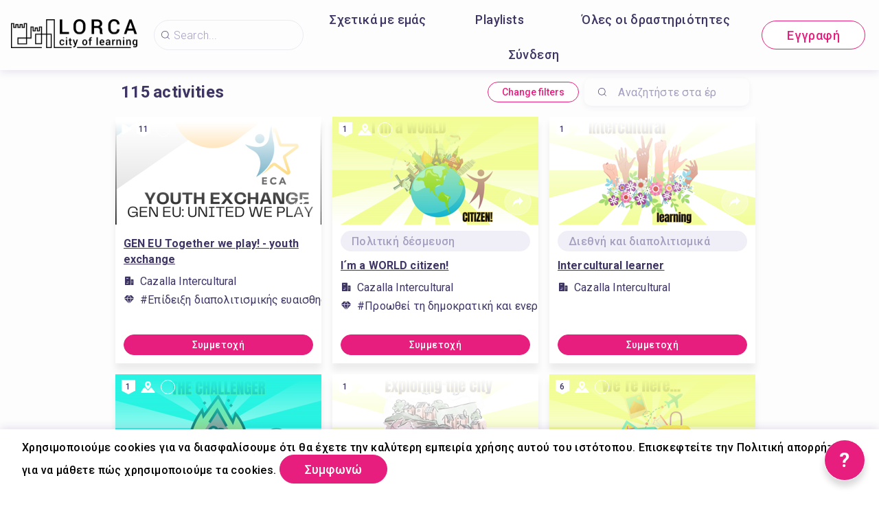

--- FILE ---
content_type: text/html; charset=utf-8
request_url: https://lorca.cityoflearning.eu/el/opportunities
body_size: 40852
content:
<!doctype html><html class="no-js" lang="el"><head><meta charSet="utf-8"/><meta http-equiv="x-ua-compatible" content="ie=edge"/><title>Opportunities</title><meta name="description" content=""/><meta name="viewport" content="width=device-width, initial-scale=1"/><link rel="preload" href="/assets/vendorsForm.107c39507ee3564c4284.js" as="script"/><link rel="preload" href="/assets/vendorsMain.747ca3a59fd48f756e7b.js" as="script"/><link rel="preload" href="/assets/vendorsTime.18e1636c3d06118c8122.js" as="script"/><link rel="preload" href="/assets/vendors.d64d5bbfe20ed8870a64.js" as="script"/><link rel="preload" href="/assets/client.45b1562d2c379dd8a7c1.js" as="script"/><link rel="preload" href="/assets/8964.15ebafe8fde672c2fb57.chunk.js" as="script"/><link rel="preload" href="/assets/4697.d792a11c59c1b7e9d938.chunk.js" as="script"/><link rel="preload" href="/assets/5313.61a0c708833c28bb5ca2.chunk.js" as="script"/><link rel="preload" href="/assets/8757.bc38fa5e62cc35670cb4.chunk.js" as="script"/><link rel="preload" href="/assets/649.338cfbd554787f3d766a.chunk.js" as="script"/><link rel="preload" href="/assets/4255.3da28d3a60b5dc20c21c.chunk.js" as="script"/><link rel="preload" href="/assets/9459.47b385b325931de9eb30.chunk.js" as="script"/><link rel="preload" href="/assets/7400.d59503afc3544fcdc3ac.chunk.js" as="script"/><link rel="preload" href="/assets/opportunities.06b3e527bf02772184f1.chunk.js" as="script"/><link rel="manifest" href="/site.webmanifest"/><link rel="apple-touch-icon" href="/icon.png"/><link href="https://fonts.googleapis.com/css?family=Roboto:300,400,500,700,900&amp;amp;subset=cyrillic,cyrillic-ext,latin-ext&amp;display=swap" rel="stylesheet"/><link rel="stylesheet" href="https://cdnjs.cloudflare.com/ajax/libs/balloon-css/0.5.0/balloon.min.css"/><style type="text/css">
    html, body, div, span, h1, h2, h3, h4, h5, h6 {
      font-family: &#x27;Roboto&#x27;, Arial, Helvetica, sans-serif;
      letter-spacing: 0.3pt;
      margin: 0;
      padding: 0;
      border: 0;
      font-size: 100%;
      vertical-align: baseline;
    }

    html, body {
        height: 100%;
        width: 100%;
    }

    html {
        scroll-behavior: smooth;
    }

    * {
        box-sizing: border-box;
    }
</style></head><body><div id="for-modal"></div><div id="app"><style data-emotion-css="pquatf-styles">{/*! * https://github.com/YouCanBookMe/react-datetime */}@font-face{font-family:'icons';src:url("/assets/e064566c.eot") format("embedded-opentype"),url("/assets/5786ed58.woff") format("woff2"),url("/assets/a6c05d9d.woff2") format("woff"),url("/assets/3edc20b4.ttf") format("truetype");}html{line-height:1.15;-webkit-text-size-adjust:100%;}body{margin:0;}main{display:block;}h1{font-size:2em;margin:0.67em 0;}hr{box-sizing:content-box;height:0;overflow:visible;}pre{font-family:monospace,monospace;font-size:1em;}a{background-color:transparent;}abbr[title]{border-bottom:none;-webkit-text-decoration:underline;text-decoration:underline;-webkit-text-decoration:underline dotted;text-decoration:underline dotted;}b,strong{font-weight:bolder;}code,kbd,samp{font-family:monospace,monospace;font-size:1em;}small{font-size:80%;}sub,sup{font-size:75%;line-height:0;position:relative;vertical-align:baseline;}sub{bottom:-0.25em;}sup{top:-0.5em;}img{border-style:none;}button,input,optgroup,select,textarea{font-family:inherit;font-size:100%;line-height:1.15;margin:0;}button,input{overflow:visible;}button,select{text-transform:none;}button,[type="button"],[type="reset"],[type="submit"]{-webkit-appearance:button;}button::-moz-focus-inner,[type="button"]::-moz-focus-inner,[type="reset"]::-moz-focus-inner,[type="submit"]::-moz-focus-inner{border-style:none;padding:0;}button:-moz-focusring,[type="button"]:-moz-focusring,[type="reset"]:-moz-focusring,[type="submit"]:-moz-focusring{outline:1px dotted ButtonText;}fieldset{padding:0.35em 0.75em 0.625em;}legend{box-sizing:border-box;color:inherit;display:table;max-width:100%;padding:0;white-space:normal;}progress{vertical-align:baseline;}textarea{overflow:auto;}[type="checkbox"],[type="radio"]{box-sizing:border-box;padding:0;}[type="number"]::-webkit-inner-spin-button,[type="number"]::-webkit-outer-spin-button{height:auto;}[type="search"]{-webkit-appearance:textfield;outline-offset:-2px;}[type="search"]::-webkit-search-decoration{-webkit-appearance:none;}::-webkit-file-upload-button{-webkit-appearance:button;font:inherit;}details{display:block;}summary{display:list-item;}template{display:none;}[hidden]{display:none;}html,body,div,span,h1,h2,h3,h4,h5,h6{font-family:'Roboto';-webkit-letter-spacing:0.3pt;-moz-letter-spacing:0.3pt;-ms-letter-spacing:0.3pt;letter-spacing:0.3pt;margin:0;padding:0;border:0;font-size:100%;vertical-align:baseline;}html,body{height:100%;width:100%;}html{-webkit-scroll-behavior:smooth;-moz-scroll-behavior:smooth;-ms-scroll-behavior:smooth;scroll-behavior:smooth;}*{box-sizing:border-box;}#app{height:100%;}#for-modal{z-index:8000;}a{color:inherit;}.rdt{position:relative;width:100%;}.rdtPicker{display:none;position:absolute;width:250px;padding:4px;margin-top:1px;z-index:99999 !important;background:#fff;box-shadow:0 1px 3px rgba(0,0,0,.1);border:1px solid #f9f9f9;}.rdtOpen .rdtPicker{display:block;}.rdtStatic .rdtPicker{box-shadow:none;position:static;}.rdtPicker .rdtTimeToggle{text-align:center;}.rdtPicker table{width:100%;margin:0;}.rdtPicker td,.rdtPicker th{text-align:center;height:28px;}.rdtPicker td{cursor:pointer;}.rdtPicker td.rdtDay:hover,.rdtPicker td.rdtHour:hover,.rdtPicker td.rdtMinute:hover,.rdtPicker td.rdtSecond:hover,.rdtPicker .rdtTimeToggle:hover{background:#eeeeee;cursor:pointer;}.rdtPicker td.rdtOld,.rdtPicker td.rdtNew{color:#999999;}.rdtPicker td.rdtToday{position:relative;border:1px solid #121212;}.rdtPicker td.rdtToday:before{content:'';display:inline-block;border-left:7px solid transparent;border-bottom:7px solid #f91942;border-top-color:rgba(0,0,0,0.2);position:absolute;bottom:4px;right:4px;}.rdtPicker td.rdtActive,.rdtPicker td.rdtActive:hover{background-color:#f91942;color:#fff;text-shadow:0 -1px 0 rgba(0,0,0,0.25);}.rdtPicker td.rdtActive.rdtToday:before{border-bottom-color:#fff;}.rdtPicker td.rdtDisabled,.rdtPicker td.rdtDisabled:hover{background:none;color:#999999;cursor:not-allowed;}.rdtPicker td span.rdtOld{color:#999999;}.rdtPicker td span.rdtDisabled,.rdtPicker td span.rdtDisabled:hover{background:none;color:#999999;cursor:not-allowed;}.rdtPicker th{border-bottom:1px solid #f9f9f9;}.rdtPicker .dow{width:14.2857%;border-bottom:none;cursor:default;}.rdtPicker th.rdtSwitch{width:100px;}.rdtPicker th.rdtNext,.rdtPicker th.rdtPrev{font-size:21px;vertical-align:top;}.rdtPrev span,.rdtNext span{display:block;-webkit-touch-callout:none;-webkit-user-select:none;-khtml-user-select:none;-moz-user-select:none;-ms-user-select:none;-webkit-user-select:none;-moz-user-select:none;-ms-user-select:none;user-select:none;}.rdtPicker th.rdtDisabled,.rdtPicker th.rdtDisabled:hover{background:none;color:#999999;cursor:not-allowed;}.rdtPicker thead tr:first-child th{cursor:pointer;}.rdtPicker thead tr:first-child th:hover{background:#eeeeee;}.rdtPicker tfoot{border-top:1px solid #f9f9f9;}.rdtPicker button{border:none;background:none;cursor:pointer;}.rdtPicker button:hover{background-color:#eee;}.rdtPicker thead button{width:100%;height:100%;}td.rdtMonth,td.rdtYear{height:50px;width:25%;cursor:pointer;}td.rdtMonth:hover,td.rdtYear:hover{background:#eee;}.rdtCounters{display:inline-block;}.rdtCounters > div{float:left;}.rdtCounter{height:100px;}.rdtCounter{width:40px;}.rdtCounterSeparator{line-height:100px;}.rdtCounter .rdtBtn{height:40%;line-height:40px;cursor:pointer;display:block;color:#f91942;-webkit-touch-callout:none;-webkit-user-select:none;-khtml-user-select:none;-moz-user-select:none;-ms-user-select:none;-webkit-user-select:none;-moz-user-select:none;-ms-user-select:none;user-select:none;}.rdtCounter .rdtBtn:hover{background:#eee;}.rdtCounter .rdtCount{height:20%;font-size:1.2em;}.rdtMilli{vertical-align:middle;padding-left:8px;width:48px;}.rdtMilli input{width:100%;font-size:1.2em;margin-top:37px;}.rdtTime td{cursor:default;}.Select{position:relative;border:none;outline:none;border-bottom-right-radius:0;border-bottom-left-radius:0;}.Select input::-webkit-contacts-auto-fill-button,.Select input::-webkit-credentials-auto-fill-button{display:none !important;}.Select input::-ms-clear{display:none !important;}.Select input::-ms-reveal{display:none !important;}.Select,.Select div,.Select input,.Select span{-webkit-box-sizing:border-box;-moz-box-sizing:border-box;box-sizing:border-box;}.Select.is-disabled .Select-arrow-zone{cursor:default;pointer-events:none;opacity:0.35;}.Select.is-disabled > .Select-control{color:rgba(0,0,0,0.3);cursor:not-allowed;}.Select.is-disabled > .Select-control:hover{box-shadow:none;}.Select.is-open > .Select-control{border-bottom-right-radius:0;border-bottom-left-radius:0;background-color:rgba(0,0,0,0);}.Select.is-open > .Select-control .Select-arrow{top:-2px;border-color:transparent transparent #999;border-width:0 5px 5px;}.Select.is-searchable.is-open > .Select-control{cursor:text;}.Select.is-searchable.is-focused:not(.is-open) > .Select-control{cursor:text;}.Select.is-focused > .Select-control{background-color:rgba(0,0,0,0);}.Select.is-focused:not(.is-open) > .Select-control{background-color:rgba(0,0,0,0);}.Select.has-value.is-clearable.Select--single > .Select-control .Select-value{padding-right:42px;}.Select.has-value.Select--single > .Select-control .Select-value .Select-value-label,.Select.has-value.is-pseudo-focused.Select--single > .Select-control .Select-value .Select-value-label{color:#333;}.Select.has-value.Select--single > .Select-control .Select-value a.Select-value-label,.Select.has-value.is-pseudo-focused.Select--single > .Select-control .Select-value a.Select-value-label{cursor:pointer;-webkit-text-decoration:none;text-decoration:none;}.Select.has-value.Select--single > .Select-control .Select-value a.Select-value-label:hover,.Select.has-value.is-pseudo-focused.Select--single > .Select-control .Select-value a.Select-value-label:hover,.Select.has-value.Select--single > .Select-control .Select-value a.Select-value-label:focus,.Select.has-value.is-pseudo-focused.Select--single > .Select-control .Select-value a.Select-value-label:focus{outline:none;-webkit-text-decoration:underline;text-decoration:underline;}.Select.has-value.Select--single > .Select-control .Select-value a.Select-value-label:focus,.Select.has-value.is-pseudo-focused.Select--single > .Select-control .Select-value a.Select-value-label:focus{background-color:rgba(0,0,0,0);}.Select.has-value.is-pseudo-focused .Select-input{opacity:0;}.Select.is-open .Select-arrow,.Select .Select-arrow-zone:hover > .Select-arrow{border-top-color:#666;}.Select.Select--rtl{direction:rtl;text-align:right;}.Select-control{background-color:rgba(0,0,0,0);border:none;outline:none;border-bottom:1px solid #b9bbbb;color:rgba(0,0,0,0.87);cursor:default;display:table;border-spacing:0;border-collapse:separate;height:36px;font-size:15px;overflow:hidden;position:relative;width:100%;}.Select-control .Select-input:focus{outline:none;}.Select-placeholder,.Select--single > .Select-control .Select-value{bottom:0;color:rgba(0,0,0,0.87);left:0;line-height:34px;padding-right:10px;position:absolute;right:0;top:0;max-width:100%;overflow:hidden;text-overflow:ellipsis;white-space:nowrap;}.Select-input{height:34px;padding-right:10px;vertical-align:middle;}.Select-input > input{width:100%;background:none transparent;border:0 none;box-shadow:none;cursor:default;display:inline-block;font-family:inherit;font-size:inherit;margin:0;outline:none;line-height:17px;padding:8px 0 12px;-webkit-appearance:none;}.is-focused .Select-input > input{cursor:text;}.has-value.is-pseudo-focused .Select-input{opacity:0;}.Select-control:not(.is-searchable) > .Select-input{outline:none;}.Select-loading-zone{cursor:pointer;display:table-cell;position:relative;text-align:center;vertical-align:middle;width:16px;}.Select-loading{-webkit-animation:Select-animation-spin 400ms infinite linear;-o-animation:Select-animation-spin 400ms infinite linear;-webkit-animation:Select-animation-spin 400ms infinite linear;animation:Select-animation-spin 400ms infinite linear;width:16px;height:16px;box-sizing:border-box;border-radius:50%;border:2px solid #ccc;border-right-color:#333;display:inline-block;position:relative;vertical-align:middle;}.Select-clear-zone{-webkit-animation:Select-animation-fadeIn 200ms;-o-animation:Select-animation-fadeIn 200ms;-webkit-animation:Select-animation-fadeIn 200ms;animation:Select-animation-fadeIn 200ms;color:#999;cursor:pointer;display:table-cell;position:relative;text-align:center;vertical-align:middle;width:17px;}.Select-clear-zone:hover{color:#D0021B;}.Select-clear{display:inline-block;font-size:18px;line-height:1;}.Select--multi .Select-clear-zone{width:17px;}.Select-arrow-zone{cursor:pointer;display:table-cell;position:relative;text-align:center;vertical-align:middle;width:25px;padding-right:5px;}.Select--rtl .Select-arrow-zone{padding-right:0;padding-left:5px;}.Select-arrow{border-color:#999 transparent transparent;border-style:solid;border-width:5px 5px 2.5px;display:inline-block;height:0;width:0;position:relative;}.Select-control > *:last-child{padding-right:5px;}.Select--multi .Select-multi-value-wrapper{display:inline-block;}.Select .Select-aria-only{position:absolute;display:inline-block;height:1px;width:1px;margin:-1px;-webkit-clip:rect(0,0,0,0);clip:rect(0,0,0,0);overflow:hidden;float:left;}@-webkit-keyframes Select-animation-fadeIn{from{opacity:0;}to{opacity:1;}}@-webkit-keyframes Select-animation-fadeIn{from{opacity:0;}to{opacity:1;}}@keyframes Select-animation-fadeIn{from{opacity:0;}to{opacity:1;}}.Select-menu-outer{border-bottom-right-radius:4px;border-bottom-left-radius:4px;background-color:#fff;border:1px solid #ccc;border-top-color:#e6e6e6;box-shadow:0 1px 0 rgba(0,0,0,0.06);box-sizing:border-box;margin-top:-1px;max-height:200px;position:absolute;left:0;top:100%;width:100%;z-index:1;-webkit-overflow-scrolling:touch;}.Select-menu{max-height:198px;overflow-y:auto;}.Select-option{box-sizing:border-box;background-color:#fff;color:#888888;cursor:pointer;display:block;padding:8px 10px;}.Select-option:last-child{border-bottom-right-radius:4px;border-bottom-left-radius:4px;}.Select-option.is-selected{color:#f91942;}.Select-option.is-focused{background-color:#ebf5ff;background-color:rgba(0,0,0,0.1);color:#121212;}.Select-option.is-disabled{color:rgba(0,0,0,0.3)!important;cursor:not-allowed;}.Select.is-disabled .Select-value-label{color:rgba(0,0,0,0.3)!important;cursor:not-allowed;}.Select-noresults{box-sizing:border-box;color:#999999;cursor:default;display:block;padding:8px 10px;}.Select--multi .Select-input{vertical-align:middle;margin-left:10px;padding:0;}.Select--multi.Select--rtl .Select-input{margin-left:0;margin-right:10px;}.Select--multi.has-value .Select-input{margin-left:5px;}.Select--multi .Select-value{background-color:#ebf5ff;background-color:rgba(0,126,255,0.08);border-radius:2px;border:1px solid #c2e0ff;border:1px solid rgba(0,126,255,0.24);display:inline-block;font-size:0.9em;line-height:1.4;margin-left:5px;margin-top:5px;vertical-align:top;}.Select--multi .Select-value-icon,.Select--multi .Select-value-label{display:inline-block;vertical-align:middle;}.Select--multi .Select-value-label{border-bottom-right-radius:2px;border-top-right-radius:2px;cursor:default;padding:2px 5px;}.Select--multi a.Select-value-label{cursor:pointer;-webkit-text-decoration:none;text-decoration:none;}.Select--multi a.Select-value-label:hover{-webkit-text-decoration:underline;text-decoration:underline;}.Select--multi .Select-value-icon{cursor:pointer;border-bottom-left-radius:2px;border-top-left-radius:2px;border-right:1px solid #c2e0ff;border-right:1px solid rgba(0,126,255,0.24);padding:1px 5px 3px;}.Select--multi .Select-value-icon:hover,.Select--multi .Select-value-icon:focus{background-color:#d8eafd;background-color:rgba(0,113,230,0.08);color:#0071e6;}.Select--multi .Select-value-icon:active{background-color:#c2e0ff;background-color:rgba(0,126,255,0.24);}.Select--multi.Select--rtl .Select-value{margin-left:0;margin-right:5px;}.Select--multi.Select--rtl .Select-value-icon{border-right:none;border-left:1px solid #c2e0ff;border-left:1px solid rgba(0,126,255,0.24);}.Select--multi.is-disabled .Select-value{background-color:#fcfcfc;border:1px solid #e3e3e3;color:#333;}.Select--multi.is-disabled .Select-value-icon{cursor:not-allowed;border-right:1px solid #e3e3e3;}.Select--multi.is-disabled .Select-value-icon:hover,.Select--multi.is-disabled .Select-value-icon:focus,.Select--multi.is-disabled .Select-value-icon:active{background-color:#fcfcfc;}@-webkit-keyframes Select-animation-spin{to{-webkit-transform:rotate(1turn);-ms-transform:rotate(1turn);transform:rotate(1turn);}}@keyframes Select-animation-spin{to{-webkit-transform:rotate(1turn);-ms-transform:rotate(1turn);transform:rotate(1turn);}}@-webkit-keyframes Select-animation-spin{to{-webkit-transform:rotate(1turn);}}.cluster > div{padding-top:2px;padding-left:1px;}.smartbanner-show.smartbanner-margin-top{margin-top:80px;}.smartbanner-show.smartbanner-margin-bottom{margin-bottom:80px;}.smartbanner-show .smartbanner{display:block;}.smartbanner{left:0;display:none;width:100%;height:80px;line-height:80px;font-family:Helvetica Neue,sans-serif;background:#f4f4f4;z-index:9998;-webkit-font-smoothing:antialiased;overflow:hidden;-webkit-text-size-adjust:none;}.smartbanner-top{position:absolute;top:0;}.smartbanner-bottom{position:fixed;bottom:0;}.smartbanner-container{margin:0 auto;padding:0 5px;}.smartbanner-close{display:inline-block;vertical-align:middle;margin:0 5px 0 0;font-family:ArialRoundedMTBold,Arial;font-size:20px;text-align:center;color:#888;-webkit-text-decoration:none;text-decoration:none;border:0;border-radius:14px;padding:0 0 1px;background-color:transparent;-webkit-font-smoothing:subpixel-antialiased;}.smartbanner-close:active,.smartbanner-close:hover{color:#aaa;}.smartbanner-icon{width:57px;height:57px;margin-right:12px;background-size:cover;border-radius:10px;}.smartbanner-icon,.smartbanner-info{display:inline-block;vertical-align:middle;}.smartbanner-info{white-space:normal;width:calc(99% - 201px);font-size:11px;line-height:1.2em;font-weight:700;}.smartbanner-wrapper{max-width:110px;display:inline-block;text-align:right;width:100%;}.smartbanner-title{font-size:13px;line-height:18px;text-overflow:ellipsis;white-space:nowrap;overflow:hidden;}.smartbanner-description{max-height:40px;overflow:hidden;}.smartbanner-author{text-overflow:ellipsis;white-space:nowrap;overflow:hidden;}.smartbanner-author:empty+.smartbanner-description{max-height:50px;}.smartbanner-button{margin:auto 0;height:24px;font-size:14px;line-height:24px;text-align:center;font-weight:700;color:#6a6a6a;text-transform:uppercase;-webkit-text-decoration:none;text-decoration:none;display:inline-block;text-shadow:0 1px 0 hsla(0,0%,100%,.8);}.smartbanner-button:active,.smartbanner-button:hover{color:#aaa;}.smartbanner-ios{background:#f2f2f2;box-shadow:0 1px 1px rgba(0,0,0,.2);line-height:80px;}.smartbanner-ios .smartbanner-close{border:0;width:18px;height:18px;line-height:18px;font-family:Arial;color:#888;text-shadow:0 1px 0 #fff;-webkit-font-smoothing:none;}.smartbanner-ios .smartbanner-close:active,.smartbanner-ios .smartbanner-close:hover{color:#888;}.smartbanner-ios .smartbanner-icon{background-size:cover;}.smartbanner-ios .smartbanner-info{color:#6a6a6a;text-shadow:0 1px 0 hsla(0,0%,100%,.8);font-weight:300;}.smartbanner-ios .smartbanner-title{color:#4d4d4d;font-weight:500;}.smartbanner-ios .smartbanner-button{padding:0 10px;font-size:15px;min-width:10%;font-weight:400;color:#0c71fd;}.smartbanner-ios .smartbanner-button:active,.smartbanner-ios .smartbanner-button:hover{background:#f2f2f2;}.smartbanner-android{background:#3d3d3d url("[data-uri]");box-shadow:inset 0 4px 0 #88b131;line-height:82px;}.smartbanner-android .smartbanner-close{border:0;max-width:17px;width:100%;height:17px;line-height:17px;margin-right:7px;color:#b1b1b3;background:#1c1e21;text-shadow:0 1px 1px #000;-webkit-text-decoration:none;text-decoration:none;box-shadow:inset 0 1px 2px rgba(0,0,0,.8),0 1px 1px hsla(0,0%,100%,.3);cursor:pointer;}.smartbanner-android .smartbanner-close:active,.smartbanner-android .smartbanner-close:hover{color:#eee;}.smartbanner-android .smartbanner-icon{background-color:transparent;box-shadow:none;}.smartbanner-android .smartbanner-info{color:#ccc;text-shadow:0 1px 2px #000;}.smartbanner-android .smartbanner-title{color:#fff;font-weight:700;}.smartbanner-android .smartbanner-button{min-width:12%;color:#d1d1d1;font-weight:700;padding:0;background:none;border-radius:0;box-shadow:0 0 0 1px #333,0 0 0 2px #dddcdc;}.smartbanner-android .smartbanner-button:active,.smartbanner-android .smartbanner-button:hover{background:none;}.smartbanner-android .smartbanner-button-text{text-align:center;display:block;padding:0 10px;background:#42b6c9;background:linear-gradient(180deg,#42b6c9,#39a9bb);text-transform:none;text-shadow:none;box-shadow:none;}.smartbanner-android .smartbanner-button-text:active,.smartbanner-android .smartbanner-button-text:hover{background:#2ac7e1;}.smartbanner-kindle,.smartbanner-windows{background:#f4f4f4;background:linear-gradient(180deg,#f4f4f4,#cdcdcd);box-shadow:0 1px 2px rgba(0,0,0,.5);line-height:80px;}.smartbanner-kindle .smartbanner-close,.smartbanner-windows .smartbanner-close{border:0;width:18px;height:18px;line-height:18px;color:#888;text-shadow:0 1px 0 #fff;}.smartbanner-kindle .smartbanner-close:active,.smartbanner-kindle .smartbanner-close:hover,.smartbanner-windows .smartbanner-close:active,.smartbanner-windows .smartbanner-close:hover{color:#aaa;}.smartbanner-kindle .smartbanner-icon,.smartbanner-windows .smartbanner-icon{background:rgba(0,0,0,.6);background-size:cover;box-shadow:0 1px 3px rgba(0,0,0,.3);}.smartbanner-kindle .smartbanner-info,.smartbanner-windows .smartbanner-info{color:#6a6a6a;text-shadow:0 1px 0 hsla(0,0%,100%,.8);}.smartbanner-kindle .smartbanner-title,.smartbanner-windows .smartbanner-title{color:#4d4d4d;font-weight:700;}.smartbanner-kindle .smartbanner-button,.smartbanner-windows .smartbanner-button{padding:0 10px;min-width:10%;color:#6a6a6a;background:#efefef;background:linear-gradient(180deg,#efefef,#dcdcdc);border-radius:3px;box-shadow:inset 0 0 0 1px #bfbfbf,0 1px 0 hsla(0,0%,100%,.6),inset 0 2px 0 hsla(0,0%,100%,.7);}.smartbanner-kindle .smartbanner-button:active,.smartbanner-kindle .smartbanner-button:hover,.smartbanner-windows .smartbanner-button:active,.smartbanner-windows .smartbanner-button:hover{background:#dcdcdc;background:linear-gradient(180deg,#dcdcdc,#efefef);}</style><style data-emotion-css="iznmea-Container">.css-iznmea-Container{background-color:#FDFDFD;}</style><div class="css-iznmea-Container e141p6oi0"><div></div><style data-emotion-css="1oio35f-Imp">.css-1oio35f-Imp{display:none;position:absolute;height:4px;top:0;left:0;right:0;background-color:#EB5757;z-index:99999;}</style><div class="css-1oio35f-Imp e141p6oi1"></div><style data-emotion-css="fwblrv-Container">.css-fwblrv-Container{box-sizing:border-box;margin-left:8px;margin-right:8px;display:-webkit-box;display:-webkit-flex;display:-ms-flexbox;display:flex;-webkit-align-items:center;-webkit-box-align:center;-ms-flex-align:center;align-items:center;-webkit-box-pack:center;-webkit-justify-content:center;-ms-flex-pack:center;justify-content:center;height:48px;margin:0;box-shadow:0 3px 12px 0 rgba(48,6,114,0.11);}@media (min-width:768px){.css-fwblrv-Container{height:102px;}}</style><div class="css-fwblrv-Container ef07gx40"><style data-emotion-css="1jr9hec-LeftLogo">.css-1jr9hec-LeftLogo{display:block;padding:0 16px;}</style><div class="css-1jr9hec-LeftLogo ef07gx41"><a href="/"><style data-emotion-css="hlmky8-Logo">.css-hlmky8-Logo{width:138px;}@media (min-width:768px){.css-hlmky8-Logo{width:184px;}}</style><img alt="Lorca City of Learning" src="/storage/content/3a854c45-b5a2-446f-908e-6fbdce38c8e0.png" class="css-hlmky8-Logo ef07gx46"/></a></div><style data-emotion-css="1fc79mh-Title">.css-1fc79mh-Title{box-sizing:border-box;-webkit-box-flex:1;-webkit-flex-grow:1;-ms-flex-positive:1;flex-grow:1;}</style><div class="css-1fc79mh-Title ef07gx42"><style data-emotion-css="y9c62h-Search">@media (max-width:768px){.css-y9c62h-Search{display:none;}}</style><style data-emotion-css="1i45obm-Root-Search">.css-1i45obm-Root-Search{display:inline-block;margin-right:8px;margin-left:8px;}@media (min-width:768px){.css-1i45obm-Root-Search{width:100%;max-width:350px;}}@media (max-width:768px){.css-1i45obm-Root-Search{display:none;}}</style><div class="ef07gx45 css-1i45obm-Root-Search eld6u6n2" lang="el"><style data-emotion-css="odj0aj-InputRoot">.css-odj0aj-InputRoot{position:relative;box-shadow:0 3px 12px 0 rgba(48,6,114,0.11);border-radius:10px;border-radius:22px;border:1px solid #A59FC0;border:1px solid rgba(165,159,192,0.2);box-shadow:unset;}</style><div class="css-odj0aj-InputRoot e1n95mtj2"><style data-emotion-css="js4kir-TheInput">.css-js4kir-TheInput{font-family:Roboto;font-size:16px;font-weight:300;line-height:19px;height:42px;padding:0 0px 0 28px;width:200px;background-position:8px;}</style><style data-emotion-css="10sbwmb-Input-TheInput">.css-10sbwmb-Input-TheInput{font-family:Roboto;font-size:16px;font-weight:normal;-webkit-letter-spacing:0.16px;-moz-letter-spacing:0.16px;-ms-letter-spacing:0.16px;letter-spacing:0.16px;line-height:19px;height:48px;width:100%;padding:0 48px 0 49px;border:0 none;box-sizing:border-box;outline:none;background:transparent url("data:image/svg+xml,%3Csvg width='24' height='24' viewBox='0 0 24 24' fill='none' xmlns='http://www.w3.org/2000/svg'%3E %3Cpath d='M10.9483 18.8554C6.58931 18.8554 3.04126 15.3073 3.04126 10.9483C3.04126 6.58928 6.58931 3.04123 10.9483 3.04123C15.3074 3.04123 18.8554 6.58928 18.8554 10.9483C18.8554 15.3073 15.3074 18.8554 10.9483 18.8554ZM10.9483 4.05496C7.14686 4.05496 4.05499 7.14683 4.05499 10.9483C4.05499 14.7498 7.14686 17.8417 10.9483 17.8417C14.7498 17.8417 17.8417 14.7498 17.8417 10.9483C17.8417 7.14683 14.7498 4.05496 10.9483 4.05496Z' fill='%233E3564'/%3E %3Cpath d='M20.4522 20.9589C20.3255 20.9589 20.1988 20.9082 20.0974 20.8069L15.8144 16.5239C15.6117 16.3211 15.6117 16.017 15.8144 15.8143C16.0172 15.6115 16.3213 15.6115 16.524 15.8143L20.807 20.0973C21.0098 20.3 21.0098 20.6041 20.807 20.8069C20.7057 20.9082 20.5789 20.9589 20.4522 20.9589Z' fill='%233E3564'/%3E %3C/svg%3E") 18px center/16px 16px no-repeat;border-radius:10px;color:#484848;font-family:Roboto;font-size:16px;font-weight:300;line-height:19px;height:42px;padding:0 0px 0 28px;width:200px;background-position:8px;}.css-10sbwmb-Input-TheInput::-webkit-input-placeholder{color:#A59FC0;}.css-10sbwmb-Input-TheInput::-moz-placeholder{color:#A59FC0;}.css-10sbwmb-Input-TheInput:-ms-input-placeholder{color:#A59FC0;}.css-10sbwmb-Input-TheInput:-moz-placeholder{color:#A59FC0;}</style><input id="quick-q" name="q" placeholder="Search..." autoComplete="off" class="e1n95mtj0 css-10sbwmb-Input-TheInput e17cpl1k0" value=""/><style data-emotion-css="5nr2nr-SearchButton">.css-5nr2nr-SearchButton{height:48px;width:48px;position:absolute;right:0;top:0;text-align:center;line-height:48px;overflow:hidden;border:0 none;background-color:#E71E7D;color:#ffffff;font-weight:300;cursor:pointer;border-top-right-radius:10px;border-bottom-right-radius:10px;font-size:16px;padding-top:3px;display:none;}</style><button type="submit" aria-label="Search" class="css-5nr2nr-SearchButton e1n95mtj1"><style data-emotion-css="1im7vkg-FontIcon">.css-1im7vkg-FontIcon:before{font-family:icons !important;font-style:normal;font-weight:normal !important;font-variant:normal;text-transform:none;line-height:1px;-webkit-font-smoothing:antialiased;-moz-osx-font-smoothing:grayscale;content:"\f107";}</style><i content="search" class="css-1im7vkg-FontIcon e1g79kgz0"></i></button></div></div></div><style data-emotion-css="tt6amz-Right">.css-tt6amz-Right{box-sizing:border-box;min-width:48px;display:-webkit-box;display:-webkit-flex;display:-ms-flexbox;display:flex;-webkit-align-items:center;-webkit-box-align:center;-ms-flex-align:center;align-items:center;padding:0 16px;}</style><div class="css-tt6amz-Right ef07gx43"><style data-emotion-css="14sv17x-Root">.css-14sv17x-Root{display:inline-block;color:#3E3564;}@media (min-width:768px){.css-14sv17x-Root{overflow:hidden;}}</style><div class="css-14sv17x-Root eibu05s0"><style data-emotion-css="1rsngo-MobileRoot">.css-1rsngo-MobileRoot{display:inline-block;white-space:nowrap;}@media (min-width:768px){.css-1rsngo-MobileRoot{display:none;}}</style><div class="css-1rsngo-MobileRoot e12moobg0"><style data-emotion-css="8qv56m-Open">.css-8qv56m-Open{background-color:transparent;background-repeat:no-repeat;background-position:center center;background-size:17px 17px;width:31px;height:31px;border:0 none;outline:none;cursor:pointer;padding:7px;-webkit-flex-shrink:0;-ms-flex-negative:0;flex-shrink:0;display:inline-block;vertical-align:middle;background-image:url("data:image/svg+xml,%3Csvg width='24' height='24' viewBox='0 0 24 24' fill='none' xmlns='http://www.w3.org/2000/svg'%3E %3Cpath d='M10.9483 18.8554C6.58931 18.8554 3.04126 15.3073 3.04126 10.9483C3.04126 6.58928 6.58931 3.04123 10.9483 3.04123C15.3074 3.04123 18.8554 6.58928 18.8554 10.9483C18.8554 15.3073 15.3074 18.8554 10.9483 18.8554ZM10.9483 4.05496C7.14686 4.05496 4.05499 7.14683 4.05499 10.9483C4.05499 14.7498 7.14686 17.8417 10.9483 17.8417C14.7498 17.8417 17.8417 14.7498 17.8417 10.9483C17.8417 7.14683 14.7498 4.05496 10.9483 4.05496Z' fill='%233E3564'/%3E %3Cpath d='M20.4522 20.9589C20.3255 20.9589 20.1988 20.9082 20.0974 20.8069L15.8144 16.5239C15.6117 16.3211 15.6117 16.017 15.8144 15.8143C16.0172 15.6115 16.3213 15.6115 16.524 15.8143L20.807 20.0973C21.0098 20.3 21.0098 20.6041 20.807 20.8069C20.7057 20.9082 20.5789 20.9589 20.4522 20.9589Z' fill='%233E3564'/%3E %3C/svg%3E");}</style><button name="userSearchMenu" aria-label="Click to search" type="button" class="css-8qv56m-Open ejblv205"></button><style data-emotion-css="1y13del-Login">.css-1y13del-Login{background-color:transparent;background-repeat:no-repeat;background-position:center center;background-size:17px 17px;width:31px;height:31px;border:0 none;outline:none;cursor:pointer;padding:7px;-webkit-flex-shrink:0;-ms-flex-negative:0;flex-shrink:0;display:inline-block;vertical-align:middle;background-image:url("data:image/svg+xml,%3Csvg width='24' height='24' viewBox='0 0 24 24' fill='none' xmlns='http://www.w3.org/2000/svg'%3E %3Cpath d='M12.0127 15.51C8.41398 15.51 5.49951 12.5955 5.49951 8.99681C5.49951 5.39808 8.41398 2.48361 12.0127 2.48361C15.6114 2.48361 18.5006 5.42342 18.5006 8.99681C18.5006 12.5702 15.5861 15.51 12.0127 15.51ZM12.0127 3.49734C8.97153 3.49734 6.51324 5.95563 6.51324 8.99681C6.51324 12.038 8.97153 14.4963 12.0127 14.4963C15.0539 14.4963 17.4868 12.038 17.4868 8.99681C17.4868 5.98097 15.0286 3.49734 12.0127 3.49734Z' fill='%233E3564'/%3E %3Cpath d='M21.0855 20.7561C20.9081 20.7561 20.7307 20.6547 20.6547 20.5026C19.7676 18.9821 18.5258 17.7149 17.0052 16.8532C15.4846 15.9916 13.7613 15.51 12.0126 15.51C10.2639 15.51 8.54061 15.9662 7.02002 16.8532C5.49942 17.7402 4.23226 18.9821 3.3706 20.5026C3.21854 20.7561 2.91442 20.8321 2.68633 20.68C2.4329 20.528 2.35687 20.2239 2.50893 19.9958C3.42128 18.3231 4.81516 16.9293 6.48781 15.9662C8.16046 15.0032 10.0612 14.4963 11.9873 14.4963C13.9134 14.4963 15.8141 15.0032 17.4868 15.9662C19.1594 16.9293 20.5533 18.3231 21.5163 19.9958C21.6684 20.2492 21.567 20.5533 21.3389 20.68C21.2629 20.7307 21.1869 20.7561 21.0855 20.7561Z' fill='%233E3564'/%3E %3C/svg%3E");margin-right:8px;}</style><a href="/dashboard/auth?back=%2Fel%2Fopportunities" aria-label="Profile" class="css-1y13del-Login e12moobg1"><span></span></a><style data-emotion-css="goulsl-Open">.css-goulsl-Open{background-color:transparent;background-repeat:no-repeat;background-position:center center;background-size:contain;width:20px;height:17px;border:0 none;outline:none;cursor:pointer;padding:7px;-webkit-flex-shrink:0;-ms-flex-negative:0;flex-shrink:0;display:inline-block;vertical-align:middle;background-image:url("data:image/svg+xml,%3C?xml version='1.0' encoding='UTF-8'?%3E %3Csvg width='21px' height='14px' viewBox='0 0 21 14' version='1.1' xmlns='http://www.w3.org/2000/svg' xmlns:xlink='http://www.w3.org/1999/xlink'%3E %3C!-- Generator: Sketch 52.3 (67297) - http://www.bohemiancoding.com/sketch --%3E %3Ctitle%3EMenu%3C/title%3E %3Cdesc%3ECreated with Sketch.%3C/desc%3E %3Cg id='Desktop' stroke='none' stroke-width='1' fill='none' fill-rule='evenodd'%3E %3Cg id='Homepage-Mobile-1' transform='translate(-16.000000, -16.000000)' fill='%233E3564' fill-rule='nonzero'%3E %3Cg id='Header' transform='translate(16.000000, 14.000000)'%3E %3Cg id='Menu' transform='translate(0.000000, 2.000000)'%3E %3Cpath d='M0.841711957,0.0859410169 C0.597032149,0.0991444444 0.377719914,0.247057651 0.26640478,0.47395188 C0.155089646,0.700846108 0.168687117,0.972242398 0.302074119,1.18588769 C0.43546112,1.39953298 0.668368098,1.52296162 0.913043478,1.50966983 L20.0869565,1.50966983 C20.3339137,1.51330055 20.5636209,1.37841962 20.6881188,1.1566756 C20.8126166,0.934931577 20.8126166,0.66067927 20.6881188,0.438935249 C20.5636209,0.217191228 20.3339137,0.0823103024 20.0869565,0.0859410169 L0.913043478,0.0859410169 C0.889282448,0.0846529012 0.865472987,0.0846529012 0.841711957,0.0859410169 Z M0.841711957,6.25543254 C0.597032149,6.26863597 0.377719914,6.41654918 0.26640478,6.64344341 C0.155089646,6.87033763 0.168687117,7.14173392 0.302074119,7.35537921 C0.43546112,7.5690245 0.668368098,7.69245315 0.913043478,7.67916136 L20.0869565,7.67916136 C20.3339137,7.68279207 20.5636209,7.54791115 20.6881188,7.32616712 C20.8126166,7.1044231 20.8126166,6.8301708 20.6881188,6.60842677 C20.5636209,6.38668275 20.3339137,6.25180183 20.0869565,6.25543254 L0.913043478,6.25543254 C0.889282448,6.25414443 0.865472987,6.25414443 0.841711957,6.25543254 Z M0.841711957,12.4249241 C0.597032149,12.4381275 0.377719914,12.5860407 0.26640478,12.8129349 C0.155089646,13.0398292 0.168687117,13.3112254 0.302074119,13.5248707 C0.43546112,13.738516 0.668368098,13.8619447 0.913043478,13.8486529 L20.0869565,13.8486529 C20.3339137,13.8522836 20.5636209,13.7174027 20.6881188,13.4956586 C20.8126166,13.2739146 20.8126166,12.9996623 20.6881188,12.7779183 C20.5636209,12.5561743 20.3339137,12.4212934 20.0869565,12.4249241 L0.913043478,12.4249241 C0.889282448,12.423636 0.865472987,12.423636 0.841711957,12.4249241 Z' id='Shape'%3E%3C/path%3E %3C/g%3E %3C/g%3E %3C/g%3E %3C/g%3E %3C/svg%3E");}</style><button name="UserHeaderLeftMenu" aria-label="Open mobile menu" type="button" class="css-goulsl-Open ejblv205"></button></div><style data-emotion-css="6bnrif-TabletRoot">.css-6bnrif-TabletRoot{display:none;}@media (min-width:768px){.css-6bnrif-TabletRoot{display:inline-block;display:-webkit-box;display:-webkit-flex;display:-ms-flexbox;display:flex;-webkit-align-items:center;-webkit-box-align:center;-ms-flex-align:center;align-items:center;}.css-6bnrif-TabletRoot a{margin:0 4px;}}</style><div class="css-6bnrif-TabletRoot e14zyxpj0"><style data-emotion-css="1gesl83-Two">.css-1gesl83-Two{padding-top:2px;display:-webkit-box;display:-webkit-flex;display:-ms-flexbox;display:flex;-webkit-flex-wrap:wrap;-ms-flex-wrap:wrap;flex-wrap:wrap;height:102px;overflow:hidden;-webkit-align-items:center;-webkit-box-align:center;-ms-flex-align:center;align-items:center;}</style><div class="css-1gesl83-Two e14zyxpj1"><style data-emotion-css="j4l3ng-Item">.css-j4l3ng-Item{-webkit-box-flex:1;-webkit-flex-grow:1;-ms-flex-positive:1;flex-grow:1;height:51px;display:-webkit-box;display:-webkit-flex;display:-ms-flexbox;display:flex;-webkit-align-items:center;-webkit-box-align:center;-ms-flex-align:center;align-items:center;-webkit-box-pack:center;-webkit-justify-content:center;-ms-flex-pack:center;justify-content:center;}</style><div class="css-j4l3ng-Item e14zyxpj3"><style data-emotion-css="cox6z5-StyledLink">.css-cox6z5-StyledLink{display:inline-block;-webkit-text-decoration:none;text-decoration:none;box-sizing:border-box;font-family:Roboto;font-size:14px;font-weight:500;line-height:14px;border:1px solid silver;background-color:silver;border-width:1px;border-radius:30px;width:auto;color:#ffffff;text-align:center;height:30px;outline:none;cursor:pointer;padding:8px 12px;-webkit-transition:all 200ms;transition:all 200ms;-webkit-flex-shrink:0;-ms-flex-negative:0;flex-shrink:0;white-space:nowrap;display:inline-block;box-sizing:border-box;background-color:transparent;border-color:transparent;color:#3E3564;padding:8px 12px;}.css-cox6z5-StyledLink:hover{box-shadow:0 0 2px 0px #3E3564;}@media (min-width:768px){.css-cox6z5-StyledLink{font-family:Roboto;font-size:18px;font-weight:500;line-height:18px;height:42px;padding:12px 36px;width:auto;}}@media (min-width:960px){.css-cox6z5-StyledLink{width:auto;}}@media (min-width:768px){.css-cox6z5-StyledLink{padding:12px 18px;}}@media (min-width:960px){.css-cox6z5-StyledLink{padding:12px 24px;}}</style><a href="/about" type="menuLink" class="css-cox6z5-StyledLink e106fdhn0">Σχετικά με εμάς</a></div><div class="css-j4l3ng-Item e14zyxpj3"><style data-emotion-css="qad771-StyledLink">.css-qad771-StyledLink{display:inline-block;-webkit-text-decoration:none;text-decoration:none;box-sizing:border-box;font-family:Roboto;font-size:14px;font-weight:500;line-height:14px;border:1px solid silver;background-color:silver;border-width:1px;border-radius:30px;width:auto;color:#ffffff;text-align:center;height:30px;outline:none;cursor:pointer;padding:8px 12px;-webkit-transition:all 200ms;transition:all 200ms;-webkit-flex-shrink:0;-ms-flex-negative:0;flex-shrink:0;white-space:nowrap;display:inline-block;box-sizing:border-box;background-color:transparent;border-color:transparent;color:#3E3564;}.css-qad771-StyledLink:hover{box-shadow:0 0 2px 0px #3E3564;}@media (min-width:768px){.css-qad771-StyledLink{font-family:Roboto;font-size:18px;font-weight:500;line-height:18px;height:42px;padding:12px 36px;width:auto;}}@media (min-width:960px){.css-qad771-StyledLink{width:auto;}}</style><a href="/opportunities?config=playlists" type="link" class="css-qad771-StyledLink e106fdhn0">Playlists</a></div><div class="css-j4l3ng-Item e14zyxpj3"><a href="/opportunities" type="link" class="css-qad771-StyledLink e106fdhn0">Όλες οι δραστηριότητες</a></div><div class="css-j4l3ng-Item e14zyxpj3"><a href="/dashboard/auth?back=%2Fel%2Fopportunities" type="link" class="css-qad771-StyledLink e106fdhn0">Σύνδεση</a></div></div><style data-emotion-css="7lg694-Three">.css-7lg694-Three{-webkit-flex-shrink:0;-ms-flex-negative:0;flex-shrink:0;display:-webkit-box;display:-webkit-flex;display:-ms-flexbox;display:flex;-webkit-align-items:center;-webkit-box-align:center;-ms-flex-align:center;align-items:center;}</style><div class="css-7lg694-Three e14zyxpj2"><style data-emotion-css="1r1kby-StyledLink">.css-1r1kby-StyledLink{display:inline-block;-webkit-text-decoration:none;text-decoration:none;box-sizing:border-box;font-family:Roboto;font-size:14px;font-weight:500;line-height:14px;border:1px solid silver;background-color:silver;border-width:1px;border-radius:30px;width:auto;color:#ffffff;text-align:center;height:30px;outline:none;cursor:pointer;padding:8px 12px;-webkit-transition:all 200ms;transition:all 200ms;-webkit-flex-shrink:0;-ms-flex-negative:0;flex-shrink:0;white-space:nowrap;display:inline-block;box-sizing:border-box;background-color:#ffffff;border-color:#E71E7D;color:#E71E7D;}.css-1r1kby-StyledLink:hover{box-shadow:0 0 2px 0px #3E3564;}@media (min-width:768px){.css-1r1kby-StyledLink{font-family:Roboto;font-size:18px;font-weight:500;line-height:18px;height:42px;padding:12px 36px;width:auto;}}@media (min-width:960px){.css-1r1kby-StyledLink{width:auto;}}</style><a href="/dashboard/auth?back=%2Fel%2Fopportunities" type="link" class="css-1r1kby-StyledLink e106fdhn0">Εγγραφή</a></div></div></div></div></div><style data-emotion-css="iyc2iz-Root">.css-iyc2iz-Root{-webkit-transition:all 200ms;transition:all 200ms;}</style><div class="css-iyc2iz-Root e13sz1010"></div><style data-emotion-css="1xvc9cv-SecondaryContainer">.css-1xvc9cv-SecondaryContainer{width:100%;margin:0 auto;min-height:50vh;}@media (min-width:768px){.css-1xvc9cv-SecondaryContainer{width:768px;}}@media (min-width:960px){.css-1xvc9cv-SecondaryContainer{width:960px;}}</style><div class="css-1xvc9cv-SecondaryContainer et64hw00"><style data-emotion-css="9b9w0j-Top">.css-9b9w0j-Top{margin-top:8px;margin-bottom:8px;}</style><div class="css-9b9w0j-Top eus2fy31"><style data-emotion-css="1a5m4ou-Root">.css-1a5m4ou-Root{display:-webkit-box;display:-webkit-flex;display:-ms-flexbox;display:flex;margin-bottom:12px;-webkit-flex-direction:column;-ms-flex-direction:column;flex-direction:column;}@media (min-width:768px){.css-1a5m4ou-Root{-webkit-flex-direction:row;-ms-flex-direction:row;flex-direction:row;}}</style><div class="css-1a5m4ou-Root e1erh77j0"><style data-emotion-css="1s78xwf-Heading">.css-1s78xwf-Heading{font-family:Roboto;font-size:14px;font-weight:500;line-height:48px;color:#3E3564;margin:0 16px;-webkit-flex-shrink:0;-ms-flex-negative:0;flex-shrink:0;}@media (min-width:768px){.css-1s78xwf-Heading{font-family:Roboto;font-size:24px;font-weight:bold;-webkit-letter-spacing:0.18px;-moz-letter-spacing:0.18px;-ms-letter-spacing:0.18px;letter-spacing:0.18px;line-height:48px;margin:0 16px 0px 16px;}}</style><h1 class="css-1s78xwf-Heading e1erh77j2"><style data-emotion-css="opunjo-Count">.css-opunjo-Count{margin-right:4px;min-width:18px;text-align:right;display:inline-block;}</style><span class="css-opunjo-Count e1erh77j3">115</span>activities</h1><style data-emotion-css="1g6a8ak-ActionBox">.css-1g6a8ak-ActionBox{-webkit-box-pack:start;-webkit-justify-content:flex-start;-ms-flex-pack:start;justify-content:flex-start;-webkit-align-items:center;-webkit-box-align:center;-ms-flex-align:center;align-items:center;display:-webkit-box;display:-webkit-flex;display:-ms-flexbox;display:flex;-webkit-box-flex:1;-webkit-flex-grow:1;-ms-flex-positive:1;flex-grow:1;margin:0 16px;-webkit-flex-direction:column;-ms-flex-direction:column;flex-direction:column;}@media (min-width:768px){.css-1g6a8ak-ActionBox{margin:0 16px 0 0;-webkit-box-pack:end;-webkit-justify-content:flex-end;-ms-flex-pack:end;justify-content:flex-end;-webkit-flex-direction:row;-ms-flex-direction:row;flex-direction:row;}}</style><div class="css-1g6a8ak-ActionBox e1erh77j1"><style data-emotion-css="12hvkqs-SortAndView">.css-12hvkqs-SortAndView{display:-webkit-box;display:-webkit-flex;display:-ms-flexbox;display:flex;width:100%;-webkit-align-items:flex-end;-webkit-box-align:flex-end;-ms-flex-align:flex-end;align-items:flex-end;}@media (min-width:768px){.css-12hvkqs-SortAndView{-webkit-align-items:center;-webkit-box-align:center;-ms-flex-align:center;align-items:center;-webkit-box-pack:end;-webkit-justify-content:flex-end;-ms-flex-pack:end;justify-content:flex-end;padding-right:8px;}}</style><div class="css-12hvkqs-SortAndView eus2fy30"><style data-emotion-css="10scrcs-Button">.css-10scrcs-Button{font-family:Roboto;font-size:14px;font-weight:500;line-height:14px;border:1px solid silver;background-color:silver;border-width:1px;border-radius:30px;width:auto;color:#ffffff;text-align:center;height:30px;outline:none;cursor:pointer;padding:8px 12px;-webkit-transition:all 200ms;transition:all 200ms;-webkit-flex-shrink:0;-ms-flex-negative:0;flex-shrink:0;white-space:nowrap;display:inline-block;box-sizing:border-box;background-color:#ffffff;border-color:#E71E7D;color:#E71E7D;}.css-10scrcs-Button:hover{box-shadow:0 0 2px 0px #3E3564;}@media (min-width:768px){.css-10scrcs-Button{font-family:Roboto;font-size:18px;font-weight:500;line-height:18px;height:42px;padding:12px 36px;width:auto;}}@media (min-width:960px){.css-10scrcs-Button{width:auto;}}@media (min-width:768px){.css-10scrcs-Button{font-family:Roboto;font-size:14px;font-weight:500;line-height:14px;height:30px;padding:7px 20px;}}.css-10scrcs-Button > .e1g79kgz0{margin-left:8px;margin-right:2px;position:relative;top:2px;}@media (min-width:768px){.css-10scrcs-Button > .e1g79kgz0{margin-right:-8px;}}</style><button type="button" class="css-10scrcs-Button eymqlox0">Change filters</button></div><style data-emotion-css="vekyz8-Search">.css-vekyz8-Search{width:100%;}@media (min-width:768px){.css-vekyz8-Search{width:380px;}}</style><div class="css-vekyz8-Search eiwqkal0"><style data-emotion-css="gx2j46-Input">.css-gx2j46-Input{font-family:Roboto;font-size:16px;font-weight:normal;-webkit-letter-spacing:0.16px;-moz-letter-spacing:0.16px;-ms-letter-spacing:0.16px;letter-spacing:0.16px;line-height:19px;width:100%;padding:0 48px 0 49px;border:0 none;box-sizing:border-box;outline:none;background:transparent url("data:image/svg+xml,%3Csvg width='24' height='24' viewBox='0 0 24 24' fill='none' xmlns='http://www.w3.org/2000/svg'%3E %3Cpath d='M10.9483 18.8554C6.58931 18.8554 3.04126 15.3073 3.04126 10.9483C3.04126 6.58928 6.58931 3.04123 10.9483 3.04123C15.3074 3.04123 18.8554 6.58928 18.8554 10.9483C18.8554 15.3073 15.3074 18.8554 10.9483 18.8554ZM10.9483 4.05496C7.14686 4.05496 4.05499 7.14683 4.05499 10.9483C4.05499 14.7498 7.14686 17.8417 10.9483 17.8417C14.7498 17.8417 17.8417 14.7498 17.8417 10.9483C17.8417 7.14683 14.7498 4.05496 10.9483 4.05496Z' fill='%233E3564'/%3E %3Cpath d='M20.4522 20.9589C20.3255 20.9589 20.1988 20.9082 20.0974 20.8069L15.8144 16.5239C15.6117 16.3211 15.6117 16.017 15.8144 15.8143C16.0172 15.6115 16.3213 15.6115 16.524 15.8143L20.807 20.0973C21.0098 20.3 21.0098 20.6041 20.807 20.8069C20.7057 20.9082 20.5789 20.9589 20.4522 20.9589Z' fill='%233E3564'/%3E %3C/svg%3E") 18px center/16px 16px no-repeat;box-shadow:0 3px 9px 0 rgba(48,6,114,0.06);border-radius:10px;-webkit-box-flex:1;-webkit-flex-grow:1;-ms-flex-positive:1;flex-grow:1;max-width:100%;-webkit-transition:all 300ms;transition:all 300ms;height:40px;color:#484848;margin-right:-10px;}.css-gx2j46-Input:focus{box-shadow:0 3px 9px 0 rgba(48,6,114,0.11);}.css-gx2j46-Input::-webkit-input-placeholder{color:#A59FC0;}.css-gx2j46-Input::-moz-placeholder{color:#A59FC0;}.css-gx2j46-Input:-ms-input-placeholder{color:#A59FC0;}.css-gx2j46-Input:-moz-placeholder{color:#A59FC0;}@media (min-width:768px){.css-gx2j46-Input{max-width:240px;}.css-gx2j46-Input:focus{max-width:100%;}}</style><input id="opportunities-s" name="q" autoComplete="off" value="" placeholder="Αναζητήστε στα έργα" class="css-gx2j46-Input ebany7c0"/><style data-emotion-css="3yzp3t-Close">.css-3yzp3t-Close{width:10px;height:10px;background:transparent url("data:image/svg+xml,%3C?xml version='1.0' encoding='UTF-8'?%3E %3Csvg width='18px' height='18px' viewBox='0 0 18 18' version='1.1' xmlns='http://www.w3.org/2000/svg' xmlns:xlink='http://www.w3.org/1999/xlink'%3E %3C!-- Generator: Sketch 52.3 (67297) - http://www.bohemiancoding.com/sketch --%3E %3Ctitle%3Ecross%3C/title%3E %3Cdesc%3ECreated with Sketch.%3C/desc%3E %3Cg id='Desktop' stroke='none' stroke-width='1' fill='none' fill-rule='evenodd'%3E %3Cg id='Register' transform='translate(-913.000000, -188.000000)' fill='%233E3564'%3E %3Cg transform='translate(488.000000, 166.000000)' id='cross'%3E %3Cg transform='translate(425.000000, 22.000000)'%3E %3Cg id='Group'%3E %3Cpath d='M17.485294,0.307803396 C17.224934,0.0425241509 16.802834,0.0425581132 16.5424873,0.307803396 L8.99999067,7.99261472 L1.45751467,0.307837358 C1.197158,0.0425581132 0.775068,0.0425581132 0.514708,0.307837358 C0.254351333,0.573082642 0.254354667,1.00314679 0.514711333,1.26842604 L8.05717733,8.9532 L0.514731333,16.6379434 C0.254384667,16.9032226 0.254374667,17.3332868 0.514728,17.598566 C0.775088,17.8638113 1.19719133,17.8638113 1.457538,17.598566 L8.99999067,9.91378868 L16.5424607,17.598566 C16.8028207,17.8638453 17.224914,17.8638453 17.4852707,17.598566 C17.7456307,17.3333208 17.7456273,16.9032566 17.4852707,16.6379774 L9.94279733,8.9532 L17.485294,1.26839208 C17.7456407,1.00314679 17.7456507,0.573082642 17.485294,0.307803396 Z' id='Path'%3E%3C/path%3E %3C/g%3E %3C/g%3E %3C/g%3E %3C/g%3E %3C/g%3E %3C/svg%3E") center center/10px 10px no-repeat;outline:none;border:0 none;position:relative;left:-20px;top:-4px;cursor:pointer;z-index:500;opacity:0;-webkit-transition:all 300ms;transition:all 300ms;}</style><button type="button" class="css-3yzp3t-Close ebany7c1"></button></div></div></div></div><div class="css-1vb1alo-Root ee6jmmo0"><style data-emotion-css="1nn8gco-Items">.css-1nn8gco-Items{box-sizing:border-box;display:-webkit-box;display:-webkit-flex;display:-ms-flexbox;display:flex;-webkit-flex-wrap:wrap;-ms-flex-wrap:wrap;flex-wrap:wrap;}</style><div class="css-1nn8gco-Items ee6jmmo1"><style data-emotion-css="dts6g2-ItemRoot">.css-dts6g2-ItemRoot{box-sizing:border-box;margin-bottom:32px;padding-left:8px;padding-right:8px;width:100%;display:-webkit-box;display:-webkit-flex;display:-ms-flexbox;display:flex;-webkit-box-pack:center;-webkit-justify-content:center;-ms-flex-pack:center;justify-content:center;}@media screen and (min-width:540px){.css-dts6g2-ItemRoot{margin-bottom:16px;}}@media screen and (min-width:768px){.css-dts6g2-ItemRoot{margin-bottom:16px;}}@media (min-width:768px){.css-dts6g2-ItemRoot{width:auto;}}</style><div id="event-item-0" class="css-dts6g2-ItemRoot e1lp76hw0"><style data-emotion-css="13omw67-Root">.css-13omw67-Root{display:inline-block;display:-webkit-box;display:-webkit-flex;display:-ms-flexbox;display:flex;width:300px;box-shadow:0 10px 10px 0 rgba(0,0,0,0.07);background-color:#ffffff;color:#3E3564;text-align:left;-webkit-flex-direction:column;-ms-flex-direction:column;flex-direction:column;}</style><div class="css-13omw67-Root e1qik99v0"><style data-emotion-css="2dvfzh-Pic">.css-2dvfzh-Pic{display:inline-block;height:157px;width:100%;background:#FFFFFF none top center/100% auto no-repeat;background-image:url("https://lorca.cityoflearning.eu/storage/projectCover/r0d0t7b7knb7gafptuh849i5jjp39mdm.png?variant=cover300");background-size:100% auto;background-size:cover;-webkit-text-decoration:none;text-decoration:none;}</style><a href="/el/activities/21693" css="[object Object]" picture="https://lorca.cityoflearning.eu/storage/projectCover/r0d0t7b7knb7gafptuh849i5jjp39mdm.png" color="#FFFFFF" class="css-2dvfzh-Pic e1qik99v1"><style data-emotion-css="h2cs9t-Cover">.css-h2cs9t-Cover{display:inline-block;display:-webkit-box;display:-webkit-flex;display:-ms-flexbox;display:flex;-webkit-flex-direction:column;-ms-flex-direction:column;flex-direction:column;-webkit-align-items:stretch;-webkit-box-align:stretch;-ms-flex-align:stretch;align-items:stretch;-webkit-box-pack:justify;-webkit-justify-content:space-between;-ms-flex-pack:justify;justify-content:space-between;height:100%;width:100%;background:linear-gradient(0deg,#FFFFFF00 0%,#FFFFFFFF 95%);}</style><div class="css-h2cs9t-Cover e1qik99v2"><div><style data-emotion-css="1gyy8cg-CoverActions">.css-1gyy8cg-CoverActions{display:-webkit-box;display:-webkit-flex;display:-ms-flexbox;display:flex;-webkit-align-items:stretch;-webkit-box-align:stretch;-ms-flex-align:stretch;align-items:stretch;-webkit-box-pack:justify;-webkit-justify-content:space-between;-ms-flex-pack:justify;justify-content:space-between;color:#3E3564;padding:8px;}.css-1gyy8cg-CoverActions > div > div{display:-webkit-box;display:-webkit-flex;display:-ms-flexbox;display:flex;-webkit-align-items:center;-webkit-box-align:center;-ms-flex-align:center;align-items:center;-webkit-box-pack:center;-webkit-justify-content:center;-ms-flex-pack:center;justify-content:center;}.css-1gyy8cg-CoverActions > div > div > div{margin-right:8px;}.css-1gyy8cg-CoverActions > div > div > div:last-of-type{margin-right:0;}</style><div class="css-1gyy8cg-CoverActions e3wqzd30"><style data-emotion-css="1ch1npm-Root">.css-1ch1npm-Root{display:-webkit-box;display:-webkit-flex;display:-ms-flexbox;display:flex;-webkit-align-items:center;-webkit-box-align:center;-ms-flex-align:center;align-items:center;-webkit-box-pack:justify;-webkit-justify-content:space-between;-ms-flex-pack:justify;justify-content:space-between;width:100%;}</style><div class="css-1ch1npm-Root e319t5m6"><style data-emotion-css="m6lnee-Elements">.css-m6lnee-Elements{display:-webkit-box;display:-webkit-flex;display:-ms-flexbox;display:flex;-webkit-align-items:center;-webkit-box-align:center;-ms-flex-align:center;align-items:center;-webkit-box-pack:start;-webkit-justify-content:flex-start;-ms-flex-pack:start;justify-content:flex-start;}.css-m6lnee-Elements > div{margin-right:8px;}.css-m6lnee-Elements > div:last-of-type{margin-right:0;}</style><div class="css-m6lnee-Elements e319t5m0"><style data-emotion-css="1fy1mad-Playlist">.css-1fy1mad-Playlist{width:14px;height:21px;color:#fff;text-align:center;font-family:Roboto;font-size:12px;font-weight:500;line-height:21px;display:inline-block;}.css-1fy1mad-Playlist .e1g79kgz0{font-size:16px;line-height:26px;}</style><div data-balloon="Playlist" data-balloon-pos="right" class="css-1fy1mad-Playlist e319t5m2"><style data-emotion-css="1xf6unu-FontIcon">.css-1xf6unu-FontIcon:before{font-family:icons !important;font-style:normal;font-weight:normal !important;font-variant:normal;text-transform:none;line-height:1px;-webkit-font-smoothing:antialiased;-moz-osx-font-smoothing:grayscale;content:"\f106";font-size:16px;}</style><i content="play" class="css-1xf6unu-FontIcon e1g79kgz0"></i></div><style data-emotion-css="u9l97i-Badge">.css-u9l97i-Badge{background:transparent url("data:image/svg+xml,%3C?xml version='1.0' encoding='UTF-8'?%3E %3Csvg width='18px' height='19px' viewBox='0 0 18 19' version='1.1' xmlns='http://www.w3.org/2000/svg' xmlns:xlink='http://www.w3.org/1999/xlink'%3E %3C!-- Generator: Sketch 52.3 (67297) - http://www.bohemiancoding.com/sketch --%3E %3Ctitle%3Ebadge%3C/title%3E %3Cdesc%3ECreated with Sketch.%3C/desc%3E %3Cg id='Desktop' stroke='none' stroke-width='1' fill='none' fill-rule='evenodd'%3E %3Cg id='Playlist' transform='translate(-31.000000, -140.000000)' fill='%23FFFFFF' fill-rule='nonzero'%3E %3Cg id='1' transform='translate(16.000000, 122.000000)'%3E %3Cg id='Badge' transform='translate(15.000000, 18.000000)'%3E %3Cpolygon id='badge' points='0 0 0 14.3772321 9 19 18 14.3772321 18 0'/%3E %3C/g%3E %3C/g%3E %3C/g%3E %3C/g%3E %3C/svg%3E") center center/contain no-repeat;width:21px;height:21px;color:#3E3564;text-align:center;font-family:Roboto;font-size:12px;font-weight:500;line-height:21px;display:inline-block;padding-left:1px;}</style><div data-balloon="Υπάρχουν 11 σήματα προς απόκτηση στην playlist" data-balloon-pos="right" class="css-u9l97i-Badge e319t5m1">11</div><style data-emotion-css="ey0vbk-Completed">.css-ey0vbk-Completed{display:inline-block;border:1px solid #ffffff;border-radius:50%;width:21px;height:21px;font-size:19px;color:#E71E7D;background-color:transparent;}.css-ey0vbk-Completed i{position:relative;top:2px;}</style><div data-balloon="Δεν έχετε ολοκληρώσει αυτήν την playlist" data-balloon-pos="right" class="css-ey0vbk-Completed e13lah510"></div></div><div></div></div></div></div><div><style data-emotion-css="9ckc5m-CoverActions">.css-9ckc5m-CoverActions{display:-webkit-box;display:-webkit-flex;display:-ms-flexbox;display:flex;-webkit-align-items:stretch;-webkit-box-align:stretch;-ms-flex-align:stretch;align-items:stretch;-webkit-box-pack:justify;-webkit-justify-content:space-between;-ms-flex-pack:justify;justify-content:space-between;color:#3E3564;padding:0;}.css-9ckc5m-CoverActions > div > div{display:-webkit-box;display:-webkit-flex;display:-ms-flexbox;display:flex;-webkit-align-items:center;-webkit-box-align:center;-ms-flex-align:center;align-items:center;-webkit-box-pack:center;-webkit-justify-content:center;-ms-flex-pack:center;justify-content:center;}.css-9ckc5m-CoverActions > div > div > div{margin-right:8px;}.css-9ckc5m-CoverActions > div > div > div:last-of-type{margin-right:0;}</style><div class="css-9ckc5m-CoverActions e3wqzd30"><div></div><style data-emotion-css="1ku8s96-Root">.css-1ku8s96-Root{display:inline-block;padding:10px;}</style><div class="css-1ku8s96-Root e1vfle390"><style data-emotion-css="mvqgoj-Button">.css-mvqgoj-Button{width:40px;height:40px;background:transparent url("data:image/svg+xml,%3C?xml version='1.0' encoding='UTF-8'?%3E %3Csvg width='42px' height='42px' viewBox='0 0 42 42' version='1.1' xmlns='http://www.w3.org/2000/svg' xmlns:xlink='http://www.w3.org/1999/xlink'%3E %3C!-- Generator: Sketch 52.3 (67297) - http://www.bohemiancoding.com/sketch --%3E %3Ctitle%3Eshare%3C/title%3E %3Cdesc%3ECreated with Sketch.%3C/desc%3E %3Cg id='Symbols' stroke='none' stroke-width='1' fill='none' fill-rule='evenodd'%3E %3Cg id='Event_Card_Desktop_1' transform='translate(-369.000000, -214.000000)' fill='%23FFFFFF'%3E %3Cg id='share' transform='translate(370.000000, 215.000000)'%3E %3Cpath d='M40,20 C40,31.0452632 31.0452632,40 20,40 C8.95473684,40 0,31.0452632 0,20 C0,8.95473684 8.95473684,0 20,0 C31.0452632,0 40,8.95473684 40,20 L40,20 Z' id='Combined-Shape-Copy-2' stroke='%23FFFFFF' fill-opacity='0.5' opacity='0.5' stroke-linecap='round' stroke-linejoin='round'%3E%3C/path%3E %3Cpath d='M22,16 L22,12 L28,18.5 L22,25 L22,21 C16.6810966,21 13.3477633,23.3333333 12,28 C12,20 15.3333333,16 22,16 Z' id='Combined-Shape' fill-rule='nonzero'%3E%3C/path%3E %3C/g%3E %3C/g%3E %3C/g%3E %3C/svg%3E") center center/contain no-repeat;display:inline-block;border:0 none;cursor:pointer;outline:none;}</style><button type="button" aria-label="Share" class="css-mvqgoj-Button e1vfle391"></button></div></div></div></div></a><style data-emotion-css="17sjzsg-Details">.css-17sjzsg-Details{font-family:Roboto;font-size:14px;font-weight:normal;-webkit-letter-spacing:0.14px;-moz-letter-spacing:0.14px;-ms-letter-spacing:0.14px;letter-spacing:0.14px;line-height:16px;padding:8px 12px 12px 12px;min-height:202px;display:-webkit-box;display:-webkit-flex;display:-ms-flexbox;display:flex;-webkit-flex-direction:column;-ms-flex-direction:column;flex-direction:column;-webkit-box-pack:justify;-webkit-justify-content:space-between;-ms-flex-pack:justify;justify-content:space-between;overflow:hidden;}</style><div class="css-17sjzsg-Details e1qik99v3"><style data-emotion-css="1uskqvl-Top">.css-1uskqvl-Top{-webkit-box-flex:1;-webkit-flex-grow:1;-ms-flex-positive:1;flex-grow:1;display:-webkit-box;display:-webkit-flex;display:-ms-flexbox;display:flex;-webkit-flex-direction:column;-ms-flex-direction:column;flex-direction:column;}</style><div class="css-1uskqvl-Top e1qik99v4"><div><style data-emotion-css="1opaz68-Name">.css-1opaz68-Name{font-family:Roboto;font-size:16px;font-weight:bold;-webkit-letter-spacing:0.12px;-moz-letter-spacing:0.12px;-ms-letter-spacing:0.12px;letter-spacing:0.12px;line-height:23px;display:inline-block;color:#3E3564;-webkit-flex-shrink:0;-ms-flex-negative:0;flex-shrink:0;margin:8px 0;max-height:46px;overflow-y:hidden;}</style><a href="/el/activities/21693" css="[object Object]" class="css-1opaz68-Name e1qik99v5">GEN EU Together we play! - youth exchange</a></div><style data-emotion-css="sjl4ms-Additional">.css-sjl4ms-Additional{-webkit-box-flex:1;-webkit-flex-grow:1;-ms-flex-positive:1;flex-grow:1;display:-webkit-box;display:-webkit-flex;display:-ms-flexbox;display:flex;}</style><div class="css-sjl4ms-Additional e1qik99v6"><style data-emotion-css="kderza-Details">.css-kderza-Details{-webkit-box-flex:1;-webkit-flex-grow:1;-ms-flex-positive:1;flex-grow:1;display:-webkit-box;display:-webkit-flex;display:-ms-flexbox;display:flex;-webkit-flex-direction:column;-ms-flex-direction:column;flex-direction:column;-webkit-box-pack:start;-webkit-justify-content:flex-start;-ms-flex-pack:start;justify-content:flex-start;}</style><div class="css-kderza-Details e3wqzd34"><style data-emotion-css="zegou0-DetailLine">.css-zegou0-DetailLine{font-family:Roboto;font-size:12px;font-weight:normal;-webkit-letter-spacing:0.12px;-moz-letter-spacing:0.12px;-ms-letter-spacing:0.12px;letter-spacing:0.12px;line-height:14px;white-space:nowrap;text-overflow:ellipsis;overflow:hidden;margin-bottom:8px;}.css-zegou0-DetailLine i{width:20px;display:inline-block;position:relative;top:2px;}@media (min-width:768px){.css-zegou0-DetailLine{font-family:Roboto;font-size:16px;font-weight:normal;-webkit-letter-spacing:0.16px;-moz-letter-spacing:0.16px;-ms-letter-spacing:0.16px;letter-spacing:0.16px;line-height:19px;}}</style><div class="css-zegou0-DetailLine e3wqzd32"><style data-emotion-css="1io53dt-FontIcon">.css-1io53dt-FontIcon:before{font-family:icons !important;font-style:normal;font-weight:normal !important;font-variant:normal;text-transform:none;line-height:1px;-webkit-font-smoothing:antialiased;-moz-osx-font-smoothing:grayscale;content:"\f110";}</style><i content="organiser" class="css-1io53dt-FontIcon e1g79kgz0"></i> <!-- -->Cazalla Intercultural</div><div class="css-zegou0-DetailLine e3wqzd32"><style data-emotion-css="obbryt-FontIcon">.css-obbryt-FontIcon:before{font-family:icons !important;font-style:normal;font-weight:normal !important;font-variant:normal;text-transform:none;line-height:1px;-webkit-font-smoothing:antialiased;-moz-osx-font-smoothing:grayscale;content:"\f111";}</style><i content="skill" class="css-obbryt-FontIcon e1g79kgz0"></i> <!-- -->#Επίδειξη διαπολιτισμικής ευαισθησίας, #communicate verbally in English, #communicate using non-verbal language, #Πρόθεση και ικανότητα εξέτασης της ταυτότητας, του πολιτισμού και των συναφών πτυχών και διαστάσεων από διαφορετικές οπτικές γωνίες, #collaborate with various personalities, #Ενστερνίζεται ανθρώπους με διαφορετικές αξίες και κοσμοθεωρίες, συμπεριλαμβανομένων εκείνων που δεν ανήκουν στις δικές τους εσωτερικές ομάδες, φυσαλίδες και κύκλους, #Δίνει χώρο για σκέψεις και απόψεις που βασίζονται σε διαφορετικές αξίες και κοσμοθεωρίες, διασφαλίζοντας παράλληλα το σεβασμό των ανθρωπίνων δικαιωμάτων, #Being willing to speak a foreign language and overcomes resistances and inhibitions, #English, #Προωθεί τη δημοκρατική και ενεργό συμμετοχή, #Επιδεικνύει την ικανότητα προβληματισμού σχετικά με το πλαίσιο από το ευρωπαϊκό στο τοπικό επίπεδο και αντίστροφα (κατανοεί την Ευρώπη σε παγκόσμιο πλαίσιο και λαμβάνει υπόψη την παγκόσμια προοπτική), #Αναφέρεται σε διαστάσεις όπως η συνδεσιμότητα και η πολυπλοκότητα μεταξύ ταυτότητας, πολιτικής, κοινωνίας και ιστορίας, μεταξύ άλλων</div></div></div></div><style data-emotion-css="1bscwsi-Bottom">.css-1bscwsi-Bottom{text-align:center;}</style><div class="css-1bscwsi-Bottom e1qik99v7"><style data-emotion-css="7akiol-StyledLink">.css-7akiol-StyledLink{display:inline-block;-webkit-text-decoration:none;text-decoration:none;box-sizing:border-box;font-family:Roboto;font-size:14px;font-weight:500;line-height:14px;border:1px solid silver;background-color:silver;border-width:1px;border-radius:30px;width:100%;color:#ffffff;text-align:center;height:30px;outline:none;cursor:pointer;padding:8px 12px;-webkit-transition:all 200ms;transition:all 200ms;-webkit-flex-shrink:0;-ms-flex-negative:0;flex-shrink:0;white-space:nowrap;display:inline-block;box-sizing:border-box;background-color:#E71E7D;border-color:#E71E7D;color:#ffffff;}.css-7akiol-StyledLink:hover{box-shadow:0 0 2px 0px #3E3564;}@media (min-width:768px){.css-7akiol-StyledLink{font-family:Roboto;font-size:18px;font-weight:500;line-height:18px;height:42px;padding:12px 36px;width:100%;}}@media (min-width:960px){.css-7akiol-StyledLink{width:100%;}}@media (min-width:768px){.css-7akiol-StyledLink{font-family:Roboto;font-size:14px;font-weight:500;line-height:14px;height:30px;padding:7px 20px;}}</style><a href="/dashboard/auth?back=%2Fevents%2F21693%2Fattend" type="link" class="css-7akiol-StyledLink e106fdhn0">Συμμετοχή</a></div></div></div></div><div id="event-item-1" class="css-dts6g2-ItemRoot e1lp76hw0"><div class="css-13omw67-Root e1qik99v0"><style data-emotion-css="bfljcy-Pic">.css-bfljcy-Pic{display:inline-block;height:157px;width:100%;background:#F2FD98 none top center/100% auto no-repeat;background-image:url("https://lorca.cityoflearning.eu/storage/projectCover/jvosc2f0ln4e5a9v5gn483lmm70t0da4.png?variant=cover300");background-size:100% auto;background-size:cover;-webkit-text-decoration:none;text-decoration:none;}</style><a href="/el/activities/21702" css="[object Object]" picture="https://lorca.cityoflearning.eu/storage/projectCover/jvosc2f0ln4e5a9v5gn483lmm70t0da4.png" color="#F2FD98" class="css-bfljcy-Pic e1qik99v1"><style data-emotion-css="1xll8e-Cover">.css-1xll8e-Cover{display:inline-block;display:-webkit-box;display:-webkit-flex;display:-ms-flexbox;display:flex;-webkit-flex-direction:column;-ms-flex-direction:column;flex-direction:column;-webkit-align-items:stretch;-webkit-box-align:stretch;-ms-flex-align:stretch;align-items:stretch;-webkit-box-pack:justify;-webkit-justify-content:space-between;-ms-flex-pack:justify;justify-content:space-between;height:100%;width:100%;background:linear-gradient(0deg,#F2FD9800 0%,#F2FD98FF 95%);}</style><div class="css-1xll8e-Cover e1qik99v2"><div><div class="css-1gyy8cg-CoverActions e3wqzd30"><div class="css-1ch1npm-Root e319t5m6"><div class="css-m6lnee-Elements e319t5m0"><div data-balloon="Η δραστηριότητα έχει 1 σήμα για να κερδίσετε" data-balloon-pos="right" class="css-u9l97i-Badge e319t5m1">1</div><style data-emotion-css="r0xoai-ActivityType">.css-r0xoai-ActivityType{background:transparent url("data:image/svg+xml,%3C?xml version='1.0' encoding='UTF-8'?%3E %3Csvg width='22px' height='18px' viewBox='0 0 22 18' version='1.1' xmlns='http://www.w3.org/2000/svg' xmlns:xlink='http://www.w3.org/1999/xlink'%3E %3C!-- Generator: Sketch 52.3 (67297) - http://www.bohemiancoding.com/sketch --%3E %3Ctitle%3Elocal_icon%3C/title%3E %3Cdesc%3ECreated with Sketch.%3C/desc%3E %3Cg id='Symbols' stroke='none' stroke-width='1' fill='none' fill-rule='evenodd'%3E %3Cg id='Event_Card_Desktop_1' transform='translate(-53.000000, -20.000000)' fill='%23FFFFFF' fill-rule='nonzero'%3E %3Cg id='local_icon' transform='translate(53.000000, 20.000000)'%3E %3Cpath d='M21.5586057,16.5122921 L17.0393294,10.7255828 C16.727386,10.326162 16.2452952,10.0921715 15.7343725,10.0921715 L14.8184425,10.0921715 C13.6878121,11.8504768 12.3163541,13.3303106 11.6991551,13.9613488 L11.4465878,14.2195823 C11.1728106,14.4995076 10.7188443,14.5008128 10.4434582,14.2224755 L10.1893428,13.9656957 C9.6273416,13.3976991 8.53245685,12.2297339 7.5147163,10.788832 C7.34846249,10.5534907 7.19286626,10.3215331 7.04540263,10.0921715 L5.30269889,10.0921715 C4.73459485,10.0921715 4.20656664,10.3809984 3.90549072,10.8565024 L0.281008012,16.5803483 C-0.0756409513,17.1436113 0.334581973,17.8742193 1.00757903,17.8742193 L20.8800487,17.8742193 C21.5912704,17.8742193 21.9927606,17.0682702 21.5586057,16.5122921 Z' id='Shape'/%3E %3Cpath d='M15.5146949,5.0931602 C15.5165287,2.23625155 13.5080602,0.0103362733 10.9438884,0.0103362733 C8.38147518,0.0103362733 6.37306655,2.23625176 6.37306655,5.07740341 C6.37306655,8.24803544 10.1963172,12.226693 10.9421144,12.9803422 C11.6843945,12.2214401 15.5146949,8.15867321 15.5146949,5.0931602 Z M8.96536287,4.79218138 C8.92271719,3.67831134 9.82484708,2.76209638 10.9438884,2.76205206 L10.9438884,2.76734879 C12.0369992,2.76828334 12.9229246,3.64265849 12.9238714,4.72158821 C12.9208649,5.82489478 11.992009,6.71259364 10.8643988,6.66906238 C9.84599713,6.62971515 9.00389007,5.79747661 8.96536287,4.79218138 Z' id='Shape'/%3E %3C/g%3E %3C/g%3E %3C/g%3E %3C/svg%3E") center center/contain no-repeat;width:21px;height:21px;display:inline-block;}</style><div type="youthProject" data-balloon="Έργο" data-balloon-pos="right" class="css-r0xoai-ActivityType e319t5m5"></div><div data-balloon="Δεν έχετε ολοκληρώσει αυτήν τη δραστηριότητα" data-balloon-pos="right" class="css-ey0vbk-Completed e13lah510"></div></div><div></div></div></div></div><div><div class="css-9ckc5m-CoverActions e3wqzd30"><div></div><div class="css-1ku8s96-Root e1vfle390"><button type="button" aria-label="Share" class="css-mvqgoj-Button e1vfle391"></button></div></div></div></div></a><div class="css-17sjzsg-Details e1qik99v3"><style data-emotion-css="8sf8px-Root">.css-8sf8px-Root{font-family:Roboto;font-size:12px;font-weight:500;line-height:12px;display:block;background-color:#F0EFF8;border-radius:15px;padding:7px 8px 5px 8px;margin-right:10px;color:#A59FC0;overflow:hidden;max-width:100%;white-space:nowrap;margin-top:1px;margin-bottom:1px;-webkit-text-decoration:none;text-decoration:none;}.css-8sf8px-Root:last-of-type{margin-right:initial;}@media (min-width:768px){.css-8sf8px-Root{font-family:Roboto;font-size:16px;font-weight:500;line-height:18px;padding:7px 16px 5px 16px;}}</style><a href="/opportunities?category=1253c333-6bde-4693-a4d9-21669e7a94cc" title="Πολιτική δέσμευση" category="[object Object]" paths="[object Object]" class="css-8sf8px-Root e1bblti0"><style data-emotion-css="15muac7-C">.css-15muac7-C{display:-webkit-box;display:-webkit-flex;display:-ms-flexbox;display:flex;}</style><div class="css-15muac7-C e1bblti2"><style data-emotion-css="z6oqo6-Prefix">.css-z6oqo6-Prefix{-webkit-box-flex:0;-webkit-flex-grow:0;-ms-flex-positive:0;flex-grow:0;-webkit-flex-shrink:0;-ms-flex-negative:0;flex-shrink:0;display:inline-block;}</style><div class="css-z6oqo6-Prefix e1bblti3"></div><style data-emotion-css="ubq1vx-Text">.css-ubq1vx-Text{-webkit-box-flex:1;-webkit-flex-grow:1;-ms-flex-positive:1;flex-grow:1;display:inline-block;overflow:hidden;text-overflow:ellipsis;}</style><div title="Πολιτική δέσμευση" class="css-ubq1vx-Text e1bblti4">Πολιτική δέσμευση</div></div></a><div class="css-1uskqvl-Top e1qik99v4"><div><a href="/el/activities/21702" css="[object Object]" class="css-1opaz68-Name e1qik99v5">I´m a WORLD citizen!</a></div><div class="css-sjl4ms-Additional e1qik99v6"><div class="css-kderza-Details e3wqzd34"><div class="css-zegou0-DetailLine e3wqzd32"><i content="organiser" class="css-1io53dt-FontIcon e1g79kgz0"></i> <!-- -->Cazalla Intercultural</div><div class="css-zegou0-DetailLine e3wqzd32"><i content="skill" class="css-obbryt-FontIcon e1g79kgz0"></i> <!-- -->#Προωθεί τη δημοκρατική και ενεργό συμμετοχή, #Επιδεικνύει την ικανότητα προβληματισμού σχετικά με το πλαίσιο από το ευρωπαϊκό στο τοπικό επίπεδο και αντίστροφα (κατανοεί την Ευρώπη σε παγκόσμιο πλαίσιο και λαμβάνει υπόψη την παγκόσμια προοπτική), #Αναφέρεται σε διαστάσεις όπως η συνδεσιμότητα και η πολυπλοκότητα μεταξύ ταυτότητας, πολιτικής, κοινωνίας και ιστορίας, μεταξύ άλλων</div></div></div></div><div class="css-1bscwsi-Bottom e1qik99v7"><a href="/dashboard/auth?back=%2Fevents%2F21702%2Fattend" type="link" class="css-7akiol-StyledLink e106fdhn0">Συμμετοχή</a></div></div></div></div><div id="event-item-2" class="css-dts6g2-ItemRoot e1lp76hw0"><div class="css-13omw67-Root e1qik99v0"><style data-emotion-css="1s60yr3-Pic">.css-1s60yr3-Pic{display:inline-block;height:157px;width:100%;background:#FFFFFF none top center/100% auto no-repeat;background-image:url("https://lorca.cityoflearning.eu/storage/projectCover/nern0nrmdhnkahbji6pbn3u647nes7nd.png?variant=cover300");background-size:100% auto;background-size:cover;-webkit-text-decoration:none;text-decoration:none;}</style><a href="/el/activities/21696" css="[object Object]" picture="https://lorca.cityoflearning.eu/storage/projectCover/nern0nrmdhnkahbji6pbn3u647nes7nd.png" color="#FFFFFF" class="css-1s60yr3-Pic e1qik99v1"><div class="css-h2cs9t-Cover e1qik99v2"><div><div class="css-1gyy8cg-CoverActions e3wqzd30"><div class="css-1ch1npm-Root e319t5m6"><div class="css-m6lnee-Elements e319t5m0"><div data-balloon="Η δραστηριότητα έχει 1 σήμα για να κερδίσετε" data-balloon-pos="right" class="css-u9l97i-Badge e319t5m1">1</div><div type="youthProject" data-balloon="Έργο" data-balloon-pos="right" class="css-r0xoai-ActivityType e319t5m5"></div><div data-balloon="Δεν έχετε ολοκληρώσει αυτήν τη δραστηριότητα" data-balloon-pos="right" class="css-ey0vbk-Completed e13lah510"></div></div><div></div></div></div></div><div><div class="css-9ckc5m-CoverActions e3wqzd30"><div></div><div class="css-1ku8s96-Root e1vfle390"><button type="button" aria-label="Share" class="css-mvqgoj-Button e1vfle391"></button></div></div></div></div></a><div class="css-17sjzsg-Details e1qik99v3"><a href="/opportunities?category=940a2390-955b-4a76-9fdc-492bf613992c" title="Διεθνή και διαπολιτισμικά" category="[object Object]" paths="[object Object]" class="css-8sf8px-Root e1bblti0"><div class="css-15muac7-C e1bblti2"><div class="css-z6oqo6-Prefix e1bblti3"></div><div title="Διεθνή και διαπολιτισμικά" class="css-ubq1vx-Text e1bblti4">Διεθνή και διαπολιτισμικά</div></div></a><div class="css-1uskqvl-Top e1qik99v4"><div><a href="/el/activities/21696" css="[object Object]" class="css-1opaz68-Name e1qik99v5">Intercultural learner</a></div><div class="css-sjl4ms-Additional e1qik99v6"><div class="css-kderza-Details e3wqzd34"><div class="css-zegou0-DetailLine e3wqzd32"><i content="organiser" class="css-1io53dt-FontIcon e1g79kgz0"></i> <!-- -->Cazalla Intercultural</div></div></div></div><div class="css-1bscwsi-Bottom e1qik99v7"><a href="/dashboard/auth?back=%2Fevents%2F21696%2Fattend" type="link" class="css-7akiol-StyledLink e106fdhn0">Συμμετοχή</a></div></div></div></div><div id="event-item-3" class="css-dts6g2-ItemRoot e1lp76hw0"><div class="css-13omw67-Root e1qik99v0"><style data-emotion-css="14ax3q1-Pic">.css-14ax3q1-Pic{display:inline-block;height:157px;width:100%;background:#29F3E2 none top center/100% auto no-repeat;background-image:url("https://lorca.cityoflearning.eu/storage/projectCover/dc6qdljk1hku4ntflq38slktch5682gc.png?variant=cover300");background-size:100% auto;background-size:cover;-webkit-text-decoration:none;text-decoration:none;}</style><a href="/el/activities/21697" css="[object Object]" picture="https://lorca.cityoflearning.eu/storage/projectCover/dc6qdljk1hku4ntflq38slktch5682gc.png" color="#29F3E2" class="css-14ax3q1-Pic e1qik99v1"><style data-emotion-css="zj1zw6-Cover">.css-zj1zw6-Cover{display:inline-block;display:-webkit-box;display:-webkit-flex;display:-ms-flexbox;display:flex;-webkit-flex-direction:column;-ms-flex-direction:column;flex-direction:column;-webkit-align-items:stretch;-webkit-box-align:stretch;-ms-flex-align:stretch;align-items:stretch;-webkit-box-pack:justify;-webkit-justify-content:space-between;-ms-flex-pack:justify;justify-content:space-between;height:100%;width:100%;background:linear-gradient(0deg,#29F3E200 0%,#29F3E2FF 95%);}</style><div class="css-zj1zw6-Cover e1qik99v2"><div><div class="css-1gyy8cg-CoverActions e3wqzd30"><div class="css-1ch1npm-Root e319t5m6"><div class="css-m6lnee-Elements e319t5m0"><div data-balloon="Η δραστηριότητα έχει 1 σήμα για να κερδίσετε" data-balloon-pos="right" class="css-u9l97i-Badge e319t5m1">1</div><div type="youthProject" data-balloon="Έργο" data-balloon-pos="right" class="css-r0xoai-ActivityType e319t5m5"></div><div data-balloon="Δεν έχετε ολοκληρώσει αυτήν τη δραστηριότητα" data-balloon-pos="right" class="css-ey0vbk-Completed e13lah510"></div></div><div></div></div></div></div><div><div class="css-9ckc5m-CoverActions e3wqzd30"><div></div><div class="css-1ku8s96-Root e1vfle390"><button type="button" aria-label="Share" class="css-mvqgoj-Button e1vfle391"></button></div></div></div></div></a><div class="css-17sjzsg-Details e1qik99v3"><a href="/opportunities?category=fbd74b58-3f9a-407c-83ca-6177650e49e5" title="Προσωπική ανάπτυξη" category="[object Object]" paths="[object Object]" class="css-8sf8px-Root e1bblti0"><div class="css-15muac7-C e1bblti2"><div class="css-z6oqo6-Prefix e1bblti3"></div><div title="Προσωπική ανάπτυξη" class="css-ubq1vx-Text e1bblti4">Προσωπική ανάπτυξη</div></div></a><div class="css-1uskqvl-Top e1qik99v4"><div><a href="/el/activities/21697" css="[object Object]" class="css-1opaz68-Name e1qik99v5">THE CHALLENGER</a></div><div class="css-sjl4ms-Additional e1qik99v6"><div class="css-kderza-Details e3wqzd34"><div class="css-zegou0-DetailLine e3wqzd32"><i content="organiser" class="css-1io53dt-FontIcon e1g79kgz0"></i> <!-- -->Cazalla Intercultural</div><div class="css-zegou0-DetailLine e3wqzd32"><i content="skill" class="css-obbryt-FontIcon e1g79kgz0"></i> <!-- -->#collaborate with various personalities, #Ενστερνίζεται ανθρώπους με διαφορετικές αξίες και κοσμοθεωρίες, συμπεριλαμβανομένων εκείνων που δεν ανήκουν στις δικές τους εσωτερικές ομάδες, φυσαλίδες και κύκλους, #Δίνει χώρο για σκέψεις και απόψεις που βασίζονται σε διαφορετικές αξίες και κοσμοθεωρίες, διασφαλίζοντας παράλληλα το σεβασμό των ανθρωπίνων δικαιωμάτων, #Being willing to speak a foreign language and overcomes resistances and inhibitions, #English</div></div></div></div><div class="css-1bscwsi-Bottom e1qik99v7"><a href="/dashboard/auth?back=%2Fevents%2F21697%2Fattend" type="link" class="css-7akiol-StyledLink e106fdhn0">Συμμετοχή</a></div></div></div></div><div id="event-item-4" class="css-dts6g2-ItemRoot e1lp76hw0"><div class="css-13omw67-Root e1qik99v0"><style data-emotion-css="13ijp3x-Pic">.css-13ijp3x-Pic{display:inline-block;height:157px;width:100%;background:#FFFFFF none top center/100% auto no-repeat;background-image:url("https://lorca.cityoflearning.eu/storage/projectCover/dec0lhdpqi9pk3e22p7l4bql90pc5tm1.png?variant=cover300");background-size:100% auto;background-size:cover;-webkit-text-decoration:none;text-decoration:none;}</style><a href="/el/activities/21695" css="[object Object]" picture="https://lorca.cityoflearning.eu/storage/projectCover/dec0lhdpqi9pk3e22p7l4bql90pc5tm1.png" color="#FFFFFF" class="css-13ijp3x-Pic e1qik99v1"><div class="css-h2cs9t-Cover e1qik99v2"><div><div class="css-1gyy8cg-CoverActions e3wqzd30"><div class="css-1ch1npm-Root e319t5m6"><div class="css-m6lnee-Elements e319t5m0"><div data-balloon="Η δραστηριότητα έχει 1 σήμα για να κερδίσετε" data-balloon-pos="right" class="css-u9l97i-Badge e319t5m1">1</div><div type="youthProject" data-balloon="Έργο" data-balloon-pos="right" class="css-r0xoai-ActivityType e319t5m5"></div><div data-balloon="Δεν έχετε ολοκληρώσει αυτήν τη δραστηριότητα" data-balloon-pos="right" class="css-ey0vbk-Completed e13lah510"></div></div><div></div></div></div></div><div><div class="css-9ckc5m-CoverActions e3wqzd30"><div></div><div class="css-1ku8s96-Root e1vfle390"><button type="button" aria-label="Share" class="css-mvqgoj-Button e1vfle391"></button></div></div></div></div></a><div class="css-17sjzsg-Details e1qik99v3"><a href="/opportunities?category=940a2390-955b-4a76-9fdc-492bf613992c" title="Διεθνή και διαπολιτισμικά" category="[object Object]" paths="[object Object]" class="css-8sf8px-Root e1bblti0"><div class="css-15muac7-C e1bblti2"><div class="css-z6oqo6-Prefix e1bblti3"></div><div title="Διεθνή και διαπολιτισμικά" class="css-ubq1vx-Text e1bblti4">Διεθνή και διαπολιτισμικά</div></div></a><div class="css-1uskqvl-Top e1qik99v4"><div><a href="/el/activities/21695" css="[object Object]" class="css-1opaz68-Name e1qik99v5">I&#x27;m the explorer!</a></div><div class="css-sjl4ms-Additional e1qik99v6"><div class="css-kderza-Details e3wqzd34"><div class="css-zegou0-DetailLine e3wqzd32"><i content="organiser" class="css-1io53dt-FontIcon e1g79kgz0"></i> <!-- -->Cazalla Intercultural</div><div class="css-zegou0-DetailLine e3wqzd32"><i content="skill" class="css-obbryt-FontIcon e1g79kgz0"></i> <!-- -->#Επίδειξη διαπολιτισμικής ευαισθησίας, #communicate verbally in English, #communicate using non-verbal language, #Πρόθεση και ικανότητα εξέτασης της ταυτότητας, του πολιτισμού και των συναφών πτυχών και διαστάσεων από διαφορετικές οπτικές γωνίες</div></div></div></div><div class="css-1bscwsi-Bottom e1qik99v7"><a href="/dashboard/auth?back=%2Fevents%2F21695%2Fattend" type="link" class="css-7akiol-StyledLink e106fdhn0">Συμμετοχή</a></div></div></div></div><div id="event-item-5" class="css-dts6g2-ItemRoot e1lp76hw0"><div class="css-13omw67-Root e1qik99v0"><style data-emotion-css="123uxf2-Pic">.css-123uxf2-Pic{display:inline-block;height:157px;width:100%;background:#F2FD98 none top center/100% auto no-repeat;background-image:url("https://lorca.cityoflearning.eu/storage/projectCover/uf21etf46js62rgoer115srfpf6j642m.png?variant=cover300");background-size:100% auto;background-size:cover;-webkit-text-decoration:none;text-decoration:none;}</style><a href="/el/activities/21691" css="[object Object]" picture="https://lorca.cityoflearning.eu/storage/projectCover/uf21etf46js62rgoer115srfpf6j642m.png" color="#F2FD98" class="css-123uxf2-Pic e1qik99v1"><div class="css-1xll8e-Cover e1qik99v2"><div><div class="css-1gyy8cg-CoverActions e3wqzd30"><div class="css-1ch1npm-Root e319t5m6"><div class="css-m6lnee-Elements e319t5m0"><div data-balloon="Η δραστηριότητα έχει 6 σήματα για να κερδίσετε" data-balloon-pos="right" class="css-u9l97i-Badge e319t5m1">6</div><div type="youthProject" data-balloon="Έργο" data-balloon-pos="right" class="css-r0xoai-ActivityType e319t5m5"></div><div data-balloon="Δεν έχετε ολοκληρώσει αυτήν τη δραστηριότητα" data-balloon-pos="right" class="css-ey0vbk-Completed e13lah510"></div></div><div></div></div></div></div><div><div class="css-9ckc5m-CoverActions e3wqzd30"><div></div><div class="css-1ku8s96-Root e1vfle390"><button type="button" aria-label="Share" class="css-mvqgoj-Button e1vfle391"></button></div></div></div></div></a><div class="css-17sjzsg-Details e1qik99v3"><a href="/opportunities?category=fbd74b58-3f9a-407c-83ca-6177650e49e5" title="Προσωπική ανάπτυξη" category="[object Object]" paths="[object Object]" class="css-8sf8px-Root e1bblti0"><div class="css-15muac7-C e1bblti2"><div class="css-z6oqo6-Prefix e1bblti3"></div><div title="Προσωπική ανάπτυξη" class="css-ubq1vx-Text e1bblti4">Προσωπική ανάπτυξη</div></div></a><div class="css-1uskqvl-Top e1qik99v4"><div><a href="/el/activities/21691" css="[object Object]" class="css-1opaz68-Name e1qik99v5">You made it, you´re here!</a></div><div class="css-sjl4ms-Additional e1qik99v6"><div class="css-kderza-Details e3wqzd34"><div class="css-zegou0-DetailLine e3wqzd32"><i content="organiser" class="css-1io53dt-FontIcon e1g79kgz0"></i> <!-- -->Cazalla Intercultural</div></div></div></div><div class="css-1bscwsi-Bottom e1qik99v7"><a href="/dashboard/auth?back=%2Fevents%2F21691%2Fattend" type="link" class="css-7akiol-StyledLink e106fdhn0">Συμμετοχή</a></div></div></div></div><div id="event-item-6" class="css-dts6g2-ItemRoot e1lp76hw0"><div class="css-13omw67-Root e1qik99v0"><style data-emotion-css="7i9lov-Pic">.css-7i9lov-Pic{display:inline-block;height:157px;width:100%;background:#FFFFFF none top center/100% auto no-repeat;background-image:url("https://lorca.cityoflearning.eu/storage/projectCover/6iufd8f1v7n6kqmuf8m31bksnlpka7gp.png?variant=cover300");background-size:100% auto;background-size:cover;-webkit-text-decoration:none;text-decoration:none;}</style><a href="/el/activities/21692" css="[object Object]" picture="https://lorca.cityoflearning.eu/storage/projectCover/6iufd8f1v7n6kqmuf8m31bksnlpka7gp.png" color="#FFFFFF" class="css-7i9lov-Pic e1qik99v1"><div class="css-h2cs9t-Cover e1qik99v2"><div><div class="css-1gyy8cg-CoverActions e3wqzd30"><div class="css-1ch1npm-Root e319t5m6"><div class="css-m6lnee-Elements e319t5m0"><div data-balloon="Η δραστηριότητα έχει 1 σήμα για να κερδίσετε" data-balloon-pos="right" class="css-u9l97i-Badge e319t5m1">1</div><div type="none" data-balloon="Τοπική δραστηριότητα" data-balloon-pos="right" class="css-r0xoai-ActivityType e319t5m5"></div><div data-balloon="Δεν έχετε ολοκληρώσει αυτήν τη δραστηριότητα" data-balloon-pos="right" class="css-ey0vbk-Completed e13lah510"></div></div><div></div></div></div></div><div><div class="css-9ckc5m-CoverActions e3wqzd30"><div></div><div class="css-1ku8s96-Root e1vfle390"><button type="button" aria-label="Share" class="css-mvqgoj-Button e1vfle391"></button></div></div></div></div></a><div class="css-17sjzsg-Details e1qik99v3"><a href="/opportunities?category=fbd74b58-3f9a-407c-83ca-6177650e49e5" title="Προσωπική ανάπτυξη" category="[object Object]" paths="[object Object]" class="css-8sf8px-Root e1bblti0"><div class="css-15muac7-C e1bblti2"><div class="css-z6oqo6-Prefix e1bblti3"></div><div title="Προσωπική ανάπτυξη" class="css-ubq1vx-Text e1bblti4">Προσωπική ανάπτυξη</div></div></a><div class="css-1uskqvl-Top e1qik99v4"><div><a href="/el/activities/21692" css="[object Object]" class="css-1opaz68-Name e1qik99v5">First day superheroes!</a></div><div class="css-sjl4ms-Additional e1qik99v6"><div class="css-kderza-Details e3wqzd34"><div class="css-zegou0-DetailLine e3wqzd32"><i content="organiser" class="css-1io53dt-FontIcon e1g79kgz0"></i> <!-- -->Cazalla Intercultural</div></div></div></div><div class="css-1bscwsi-Bottom e1qik99v7"><a href="/dashboard/auth?back=%2Fevents%2F21692%2Fattend" type="link" class="css-7akiol-StyledLink e106fdhn0">Συμμετοχή</a></div></div></div></div><div id="event-item-7" class="css-dts6g2-ItemRoot e1lp76hw0"><div class="css-13omw67-Root e1qik99v0"><style data-emotion-css="179pzv3-Pic">.css-179pzv3-Pic{display:inline-block;height:157px;width:100%;background:#9bcec4 none top center/100% auto no-repeat;background-image:url("https://lorca.cityoflearning.eu/storage/projectCover/0c83019d-36b7-4f60-9c77-93e130143b4a.png?variant=cover300");background-size:100% auto;background-size:cover;-webkit-text-decoration:none;text-decoration:none;}</style><a href="/el/activities/14608" css="[object Object]" picture="https://lorca.cityoflearning.eu/storage/projectCover/0c83019d-36b7-4f60-9c77-93e130143b4a.png" color="#9bcec4" class="css-179pzv3-Pic e1qik99v1"><style data-emotion-css="1ubcnya-Cover">.css-1ubcnya-Cover{display:inline-block;display:-webkit-box;display:-webkit-flex;display:-ms-flexbox;display:flex;-webkit-flex-direction:column;-ms-flex-direction:column;flex-direction:column;-webkit-align-items:stretch;-webkit-box-align:stretch;-ms-flex-align:stretch;align-items:stretch;-webkit-box-pack:justify;-webkit-justify-content:space-between;-ms-flex-pack:justify;justify-content:space-between;height:100%;width:100%;background:linear-gradient(0deg,#9bcec400 0%,#9bcec4FF 95%);}</style><div class="css-1ubcnya-Cover e1qik99v2"><div><div class="css-1gyy8cg-CoverActions e3wqzd30"><div class="css-1ch1npm-Root e319t5m6"><div class="css-m6lnee-Elements e319t5m0"><div data-balloon="Playlist" data-balloon-pos="right" class="css-1fy1mad-Playlist e319t5m2"><i content="play" class="css-1xf6unu-FontIcon e1g79kgz0"></i></div><div data-balloon="Υπάρχουν 5 σήματα προς απόκτηση στην playlist" data-balloon-pos="right" class="css-u9l97i-Badge e319t5m1">5</div><div data-balloon="Δεν έχετε ολοκληρώσει αυτήν την playlist" data-balloon-pos="right" class="css-ey0vbk-Completed e13lah510"></div></div><div></div></div></div></div><div><div class="css-9ckc5m-CoverActions e3wqzd30"><div></div><div class="css-1ku8s96-Root e1vfle390"><button type="button" aria-label="Share" class="css-mvqgoj-Button e1vfle391"></button></div></div></div></div></a><div class="css-17sjzsg-Details e1qik99v3"><div class="css-1uskqvl-Top e1qik99v4"><div><a href="/el/activities/14608" css="[object Object]" class="css-1opaz68-Name e1qik99v5">Hazlo visible!</a></div><div class="css-sjl4ms-Additional e1qik99v6"><div class="css-kderza-Details e3wqzd34"><div class="css-zegou0-DetailLine e3wqzd32"><i content="organiser" class="css-1io53dt-FontIcon e1g79kgz0"></i> <!-- -->Cazalla Intercultural</div></div></div></div><div class="css-1bscwsi-Bottom e1qik99v7"><a href="/dashboard/auth?back=%2Fevents%2F14608%2Fattend" type="link" class="css-7akiol-StyledLink e106fdhn0">Συμμετοχή</a></div></div></div></div><div id="event-item-8" class="css-dts6g2-ItemRoot e1lp76hw0"><div class="css-13omw67-Root e1qik99v0"><style data-emotion-css="y529hy-Pic">.css-y529hy-Pic{display:inline-block;height:157px;width:100%;background:#d4d630 none top center/100% auto no-repeat;background-image:url("https://lorca.cityoflearning.eu/storage/projectCover/b8eb9800-5249-4460-bb5e-6bd3c5b7f417.png?variant=cover300");background-size:100% auto;background-size:cover;-webkit-text-decoration:none;text-decoration:none;}</style><a href="/el/activities/14607" css="[object Object]" picture="https://lorca.cityoflearning.eu/storage/projectCover/b8eb9800-5249-4460-bb5e-6bd3c5b7f417.png" color="#d4d630" class="css-y529hy-Pic e1qik99v1"><style data-emotion-css="18ovvi7-Cover">.css-18ovvi7-Cover{display:inline-block;display:-webkit-box;display:-webkit-flex;display:-ms-flexbox;display:flex;-webkit-flex-direction:column;-ms-flex-direction:column;flex-direction:column;-webkit-align-items:stretch;-webkit-box-align:stretch;-ms-flex-align:stretch;align-items:stretch;-webkit-box-pack:justify;-webkit-justify-content:space-between;-ms-flex-pack:justify;justify-content:space-between;height:100%;width:100%;background:linear-gradient(0deg,#d4d63000 0%,#d4d630FF 95%);}</style><div class="css-18ovvi7-Cover e1qik99v2"><div><div class="css-1gyy8cg-CoverActions e3wqzd30"><div class="css-1ch1npm-Root e319t5m6"><div class="css-m6lnee-Elements e319t5m0"><div data-balloon="Η δραστηριότητα έχει 1 σήμα για να κερδίσετε" data-balloon-pos="right" class="css-u9l97i-Badge e319t5m1">1</div><style data-emotion-css="j8shzj-ActivityType">.css-j8shzj-ActivityType{background:transparent url("data:image/svg+xml,%3C?xml version='1.0' encoding='UTF-8'?%3E %3Csvg width='20px' height='20px' viewBox='0 0 20 20' version='1.1' xmlns='http://www.w3.org/2000/svg' xmlns:xlink='http://www.w3.org/1999/xlink'%3E %3C!-- Generator: Sketch 52.3 (67297) - http://www.bohemiancoding.com/sketch --%3E %3Ctitle%3Eonline%3C/title%3E %3Cdesc%3ECreated with Sketch.%3C/desc%3E %3Cg id='Desktop' stroke='none' stroke-width='1' fill='none' fill-rule='evenodd'%3E %3Cg id='Homepage3' transform='translate(-38.000000, -532.000000)' fill='%23FFFFFF'%3E %3Cg id='online' transform='translate(38.000000, 532.000000)'%3E %3Cg id='Group'%3E %3Cpath d='M15.85,14.525 L20,13.5 L8.95,8.95 L13.5,20 L14.55,15.85 L17.65,18.95 C17.825,19.125 18.1,19.125 18.25,18.95 L18.95,18.25 C19.125,18.075 19.125,17.8 18.95,17.65 L15.85,14.525 Z' id='Path'/%3E %3Cpath d='M11.15,16.525 C11.225,16.425 11.3,16.325 11.35,16.225 L10.825,14.95 C10.25,16.15 9.55,16.85 8.95,16.85 C8.325,16.85 7.6,16.1 7.025,14.85 C6.75,14.275 6.525,13.625 6.375,12.9 C7.2,13.025 8.075,13.075 8.975,13.075 C9.35,13.075 9.725,13.075 10.075,13.05 L9.65,12 C9.425,12 9.2,12 8.975,12 C8,12 7.05,11.925 6.15,11.775 C6,10.875 5.925,9.925 5.925,8.95 C5.925,7.975 6,7.025 6.15,6.125 C7.05,5.975 8,5.9 8.975,5.9 C9.95,5.9 10.9,5.975 11.8,6.125 C11.95,7.025 12.025,7.975 12.025,8.95 C12.025,9.175 12.025,9.4 12.025,9.6 L13.075,10.025 C13.1,9.675 13.1,9.3 13.1,8.925 C13.1,8.025 13.05,7.15 12.925,6.325 C13.625,6.5 14.275,6.725 14.875,6.975 C16.125,7.55 16.875,8.275 16.875,8.9 C16.875,9.525 16.175,10.225 15,10.775 L16.275,11.3 C16.375,11.225 16.475,11.175 16.575,11.1 C16.55,11.2 16.525,11.3 16.475,11.375 L17.475,11.775 C17.775,10.875 17.95,9.9 17.95,8.875 C17.9,4 13.9,0 8.95,0 C4,0 0,4 0,8.95 C0,13.9 4,17.9 8.95,17.9 C9.975,17.9 10.95,17.725 11.85,17.425 L11.45,16.425 C11.35,16.45 11.25,16.475 11.15,16.525 Z M14.525,3.375 C15.475,4.325 16.15,5.475 16.525,6.75 C15.6,6.075 14.275,5.55 12.7,5.2 C12.375,3.625 11.825,2.3 11.15,1.375 C12.4,1.75 13.55,2.425 14.525,3.375 Z M8.95,1.075 C9.575,1.075 10.3,1.825 10.875,3.075 C11.15,3.65 11.375,4.3 11.525,5.025 C10.7,4.9 9.825,4.85 8.925,4.85 C8.025,4.85 7.15,4.9 6.325,5.025 C6.5,4.325 6.725,3.675 6.975,3.075 C7.575,1.825 8.3,1.075 8.95,1.075 Z M3.375,3.375 C4.325,2.425 5.475,1.75 6.75,1.375 C6.075,2.3 5.55,3.625 5.2,5.2 C3.625,5.525 2.3,6.075 1.375,6.75 C1.75,5.5 2.425,4.35 3.375,3.375 Z M3.075,7.025 C3.65,6.75 4.3,6.525 5.025,6.375 C4.9,7.2 4.85,8.075 4.85,8.975 C4.85,9.875 4.9,10.75 5.025,11.575 C4.325,11.4 3.675,11.175 3.075,10.925 C1.825,10.35 1.075,9.625 1.075,9 C1.075,8.375 1.825,7.6 3.075,7.025 Z M3.375,14.525 C2.425,13.575 1.75,12.425 1.375,11.15 C2.3,11.825 3.625,12.35 5.2,12.7 C5.525,14.275 6.075,15.6 6.75,16.525 C5.5,16.15 4.325,15.475 3.375,14.525 Z' id='Shape' fill-rule='nonzero'/%3E %3C/g%3E %3C/g%3E %3C/g%3E %3C/g%3E %3C/svg%3E") center center/contain no-repeat;width:21px;height:21px;display:inline-block;}</style><div type="digitalXp" data-balloon="Ψηφιακή εμπειρία" data-balloon-pos="right" class="css-j8shzj-ActivityType e319t5m5"></div><div data-balloon="Δεν έχετε ολοκληρώσει αυτήν τη δραστηριότητα" data-balloon-pos="right" class="css-ey0vbk-Completed e13lah510"></div></div><div></div></div></div></div><div><div class="css-9ckc5m-CoverActions e3wqzd30"><div></div><div class="css-1ku8s96-Root e1vfle390"><button type="button" aria-label="Share" class="css-mvqgoj-Button e1vfle391"></button></div></div></div></div></a><div class="css-17sjzsg-Details e1qik99v3"><a href="/opportunities?category=1253c333-6bde-4693-a4d9-21669e7a94cc" title="Πολιτική δέσμευση" category="[object Object]" paths="[object Object]" class="css-8sf8px-Root e1bblti0"><div class="css-15muac7-C e1bblti2"><div class="css-z6oqo6-Prefix e1bblti3"></div><div title="Πολιτική δέσμευση" class="css-ubq1vx-Text e1bblti4">Πολιτική δέσμευση</div></div></a><div class="css-1uskqvl-Top e1qik99v4"><div><a href="/el/activities/14607" css="[object Object]" class="css-1opaz68-Name e1qik99v5">Educación no formal con jovenes!</a></div><div class="css-sjl4ms-Additional e1qik99v6"><div class="css-kderza-Details e3wqzd34"><div class="css-zegou0-DetailLine e3wqzd32"><i content="organiser" class="css-1io53dt-FontIcon e1g79kgz0"></i> <!-- -->Cazalla Intercultural</div></div></div></div><div class="css-1bscwsi-Bottom e1qik99v7"><a href="/dashboard/auth?back=%2Fevents%2F14607%2Fattend" type="link" class="css-7akiol-StyledLink e106fdhn0">Συμμετοχή</a></div></div></div></div><div id="event-item-9" class="css-dts6g2-ItemRoot e1lp76hw0"><div class="css-13omw67-Root e1qik99v0"><style data-emotion-css="dfb6z-Pic">.css-dfb6z-Pic{display:inline-block;height:157px;width:100%;background:#b1cf56 none top center/100% auto no-repeat;background-image:url("https://lorca.cityoflearning.eu/storage/projectCover/3f795fa0-f75a-45be-b9af-5dd02a34d56c.png?variant=cover300");background-size:100% auto;background-size:cover;-webkit-text-decoration:none;text-decoration:none;}</style><a href="/el/activities/14606" css="[object Object]" picture="https://lorca.cityoflearning.eu/storage/projectCover/3f795fa0-f75a-45be-b9af-5dd02a34d56c.png" color="#b1cf56" class="css-dfb6z-Pic e1qik99v1"><style data-emotion-css="1edu508-Cover">.css-1edu508-Cover{display:inline-block;display:-webkit-box;display:-webkit-flex;display:-ms-flexbox;display:flex;-webkit-flex-direction:column;-ms-flex-direction:column;flex-direction:column;-webkit-align-items:stretch;-webkit-box-align:stretch;-ms-flex-align:stretch;align-items:stretch;-webkit-box-pack:justify;-webkit-justify-content:space-between;-ms-flex-pack:justify;justify-content:space-between;height:100%;width:100%;background:linear-gradient(0deg,#b1cf5600 0%,#b1cf56FF 95%);}</style><div class="css-1edu508-Cover e1qik99v2"><div><div class="css-1gyy8cg-CoverActions e3wqzd30"><div class="css-1ch1npm-Root e319t5m6"><div class="css-m6lnee-Elements e319t5m0"><div data-balloon="Η δραστηριότητα έχει 1 σήμα για να κερδίσετε" data-balloon-pos="right" class="css-u9l97i-Badge e319t5m1">1</div><div type="digitalXp" data-balloon="Ψηφιακή εμπειρία" data-balloon-pos="right" class="css-j8shzj-ActivityType e319t5m5"></div><div data-balloon="Δεν έχετε ολοκληρώσει αυτήν τη δραστηριότητα" data-balloon-pos="right" class="css-ey0vbk-Completed e13lah510"></div></div><div></div></div></div></div><div><div class="css-9ckc5m-CoverActions e3wqzd30"><div></div><div class="css-1ku8s96-Root e1vfle390"><button type="button" aria-label="Share" class="css-mvqgoj-Button e1vfle391"></button></div></div></div></div></a><div class="css-17sjzsg-Details e1qik99v3"><a href="/opportunities?category=1253c333-6bde-4693-a4d9-21669e7a94cc" title="Πολιτική δέσμευση" category="[object Object]" paths="[object Object]" class="css-8sf8px-Root e1bblti0"><div class="css-15muac7-C e1bblti2"><div class="css-z6oqo6-Prefix e1bblti3"></div><div title="Πολιτική δέσμευση" class="css-ubq1vx-Text e1bblti4">Πολιτική δέσμευση</div></div></a><div class="css-1uskqvl-Top e1qik99v4"><div><a href="/el/activities/14606" css="[object Object]" class="css-1opaz68-Name e1qik99v5">Antiracismo</a></div><div class="css-sjl4ms-Additional e1qik99v6"><div class="css-kderza-Details e3wqzd34"><div class="css-zegou0-DetailLine e3wqzd32"><i content="organiser" class="css-1io53dt-FontIcon e1g79kgz0"></i> <!-- -->Cazalla Intercultural</div></div></div></div><div class="css-1bscwsi-Bottom e1qik99v7"><a href="/dashboard/auth?back=%2Fevents%2F14606%2Fattend" type="link" class="css-7akiol-StyledLink e106fdhn0">Συμμετοχή</a></div></div></div></div><div id="event-item-10" class="css-dts6g2-ItemRoot e1lp76hw0"><div class="css-13omw67-Root e1qik99v0"><style data-emotion-css="1lbc3gn-Pic">.css-1lbc3gn-Pic{display:inline-block;height:157px;width:100%;background:#51b1d8 none top center/100% auto no-repeat;background-image:url("https://lorca.cityoflearning.eu/storage/projectCover/375277f5-b882-408d-ab62-b4dda767680a.png?variant=cover300");background-size:100% auto;background-size:cover;-webkit-text-decoration:none;text-decoration:none;}</style><a href="/el/activities/14605" css="[object Object]" picture="https://lorca.cityoflearning.eu/storage/projectCover/375277f5-b882-408d-ab62-b4dda767680a.png" color="#51b1d8" class="css-1lbc3gn-Pic e1qik99v1"><style data-emotion-css="wnhtga-Cover">.css-wnhtga-Cover{display:inline-block;display:-webkit-box;display:-webkit-flex;display:-ms-flexbox;display:flex;-webkit-flex-direction:column;-ms-flex-direction:column;flex-direction:column;-webkit-align-items:stretch;-webkit-box-align:stretch;-ms-flex-align:stretch;align-items:stretch;-webkit-box-pack:justify;-webkit-justify-content:space-between;-ms-flex-pack:justify;justify-content:space-between;height:100%;width:100%;background:linear-gradient(0deg,#51b1d800 0%,#51b1d8FF 95%);}</style><div class="css-wnhtga-Cover e1qik99v2"><div><div class="css-1gyy8cg-CoverActions e3wqzd30"><div class="css-1ch1npm-Root e319t5m6"><div class="css-m6lnee-Elements e319t5m0"><div data-balloon="Η δραστηριότητα έχει 1 σήμα για να κερδίσετε" data-balloon-pos="right" class="css-u9l97i-Badge e319t5m1">1</div><div type="digitalXp" data-balloon="Ψηφιακή εμπειρία" data-balloon-pos="right" class="css-j8shzj-ActivityType e319t5m5"></div><div data-balloon="Δεν έχετε ολοκληρώσει αυτήν τη δραστηριότητα" data-balloon-pos="right" class="css-ey0vbk-Completed e13lah510"></div></div><div></div></div></div></div><div><div class="css-9ckc5m-CoverActions e3wqzd30"><div></div><div class="css-1ku8s96-Root e1vfle390"><button type="button" aria-label="Share" class="css-mvqgoj-Button e1vfle391"></button></div></div></div></div></a><div class="css-17sjzsg-Details e1qik99v3"><a href="/opportunities?category=1253c333-6bde-4693-a4d9-21669e7a94cc" title="Πολιτική δέσμευση" category="[object Object]" paths="[object Object]" class="css-8sf8px-Root e1bblti0"><div class="css-15muac7-C e1bblti2"><div class="css-z6oqo6-Prefix e1bblti3"></div><div title="Πολιτική δέσμευση" class="css-ubq1vx-Text e1bblti4">Πολιτική δέσμευση</div></div></a><div class="css-1uskqvl-Top e1qik99v4"><div><a href="/el/activities/14605" css="[object Object]" class="css-1opaz68-Name e1qik99v5">Discurso de odio</a></div><div class="css-sjl4ms-Additional e1qik99v6"><div class="css-kderza-Details e3wqzd34"><div class="css-zegou0-DetailLine e3wqzd32"><i content="organiser" class="css-1io53dt-FontIcon e1g79kgz0"></i> <!-- -->Cazalla Intercultural</div></div></div></div><div class="css-1bscwsi-Bottom e1qik99v7"><a href="/dashboard/auth?back=%2Fevents%2F14605%2Fattend" type="link" class="css-7akiol-StyledLink e106fdhn0">Συμμετοχή</a></div></div></div></div><div id="event-item-11" class="css-dts6g2-ItemRoot e1lp76hw0"><div class="css-13omw67-Root e1qik99v0"><style data-emotion-css="1k7y0cm-Pic">.css-1k7y0cm-Pic{display:inline-block;height:157px;width:100%;background:#4b6d8a none top center/100% auto no-repeat;background-image:url("https://lorca.cityoflearning.eu/storage/projectCover/7a602986-8b4b-4ad4-b313-38fb42bc2806.png?variant=cover300");background-size:100% auto;background-size:cover;-webkit-text-decoration:none;text-decoration:none;}</style><a href="/el/activities/14604" css="[object Object]" picture="https://lorca.cityoflearning.eu/storage/projectCover/7a602986-8b4b-4ad4-b313-38fb42bc2806.png" color="#4b6d8a" class="css-1k7y0cm-Pic e1qik99v1"><style data-emotion-css="1emr1kr-Cover">.css-1emr1kr-Cover{display:inline-block;display:-webkit-box;display:-webkit-flex;display:-ms-flexbox;display:flex;-webkit-flex-direction:column;-ms-flex-direction:column;flex-direction:column;-webkit-align-items:stretch;-webkit-box-align:stretch;-ms-flex-align:stretch;align-items:stretch;-webkit-box-pack:justify;-webkit-justify-content:space-between;-ms-flex-pack:justify;justify-content:space-between;height:100%;width:100%;background:linear-gradient(0deg,#4b6d8a00 0%,#4b6d8aFF 95%);}</style><div class="css-1emr1kr-Cover e1qik99v2"><div><style data-emotion-css="j4qjwe-CoverActions">.css-j4qjwe-CoverActions{display:-webkit-box;display:-webkit-flex;display:-ms-flexbox;display:flex;-webkit-align-items:stretch;-webkit-box-align:stretch;-ms-flex-align:stretch;align-items:stretch;-webkit-box-pack:justify;-webkit-justify-content:space-between;-ms-flex-pack:justify;justify-content:space-between;color:#ffffff;padding:8px;}.css-j4qjwe-CoverActions > div > div{display:-webkit-box;display:-webkit-flex;display:-ms-flexbox;display:flex;-webkit-align-items:center;-webkit-box-align:center;-ms-flex-align:center;align-items:center;-webkit-box-pack:center;-webkit-justify-content:center;-ms-flex-pack:center;justify-content:center;}.css-j4qjwe-CoverActions > div > div > div{margin-right:8px;}.css-j4qjwe-CoverActions > div > div > div:last-of-type{margin-right:0;}</style><div class="css-j4qjwe-CoverActions e3wqzd30"><div class="css-1ch1npm-Root e319t5m6"><div class="css-m6lnee-Elements e319t5m0"><div data-balloon="Η δραστηριότητα έχει 1 σήμα για να κερδίσετε" data-balloon-pos="right" class="css-u9l97i-Badge e319t5m1">1</div><div type="digitalXp" data-balloon="Ψηφιακή εμπειρία" data-balloon-pos="right" class="css-j8shzj-ActivityType e319t5m5"></div><div data-balloon="Δεν έχετε ολοκληρώσει αυτήν τη δραστηριότητα" data-balloon-pos="right" class="css-ey0vbk-Completed e13lah510"></div></div><div></div></div></div></div><div><style data-emotion-css="8dp919-CoverActions">.css-8dp919-CoverActions{display:-webkit-box;display:-webkit-flex;display:-ms-flexbox;display:flex;-webkit-align-items:stretch;-webkit-box-align:stretch;-ms-flex-align:stretch;align-items:stretch;-webkit-box-pack:justify;-webkit-justify-content:space-between;-ms-flex-pack:justify;justify-content:space-between;color:#ffffff;padding:0;}.css-8dp919-CoverActions > div > div{display:-webkit-box;display:-webkit-flex;display:-ms-flexbox;display:flex;-webkit-align-items:center;-webkit-box-align:center;-ms-flex-align:center;align-items:center;-webkit-box-pack:center;-webkit-justify-content:center;-ms-flex-pack:center;justify-content:center;}.css-8dp919-CoverActions > div > div > div{margin-right:8px;}.css-8dp919-CoverActions > div > div > div:last-of-type{margin-right:0;}</style><div class="css-8dp919-CoverActions e3wqzd30"><div></div><div class="css-1ku8s96-Root e1vfle390"><button type="button" aria-label="Share" class="css-mvqgoj-Button e1vfle391"></button></div></div></div></div></a><div class="css-17sjzsg-Details e1qik99v3"><a href="/opportunities?category=1253c333-6bde-4693-a4d9-21669e7a94cc" title="Πολιτική δέσμευση" category="[object Object]" paths="[object Object]" class="css-8sf8px-Root e1bblti0"><div class="css-15muac7-C e1bblti2"><div class="css-z6oqo6-Prefix e1bblti3"></div><div title="Πολιτική δέσμευση" class="css-ubq1vx-Text e1bblti4">Πολιτική δέσμευση</div></div></a><div class="css-1uskqvl-Top e1qik99v4"><div><a href="/el/activities/14604" css="[object Object]" class="css-1opaz68-Name e1qik99v5">Racismo y racismo invisible</a></div><div class="css-sjl4ms-Additional e1qik99v6"><div class="css-kderza-Details e3wqzd34"><div class="css-zegou0-DetailLine e3wqzd32"><i content="organiser" class="css-1io53dt-FontIcon e1g79kgz0"></i> <!-- -->Cazalla Intercultural</div></div></div></div><div class="css-1bscwsi-Bottom e1qik99v7"><a href="/dashboard/auth?back=%2Fevents%2F14604%2Fattend" type="link" class="css-7akiol-StyledLink e106fdhn0">Συμμετοχή</a></div></div></div></div></div><style data-emotion-css="sz2ken-LineSpinnerRoot">.css-sz2ken-LineSpinnerRoot{width:100%;height:4px;visibility:hidden;margin-bottom:-4px;overflow-x:hidden;}</style><div height="4" class="css-sz2ken-LineSpinnerRoot ev4ui1e0"><style data-emotion-css="2qja7n-Spinner animation-1eglanp">.css-2qja7n-Spinner{display:block;-webkit-animation:animation-1eglanp 1.7s infinite linear;animation:animation-1eglanp 1.7s infinite linear;position:relative;width:96px;height:4px;background-color:rgba(119,119,119,0.2);left:50%;-webkit-transform:translateX(-50%);-ms-transform:translateX(-50%);transform:translateX(-50%);}@-webkit-keyframes animation-1eglanp{0%{left:0;}50%{left:100%;}100%{left:0%;}}@keyframes animation-1eglanp{0%{left:0;}50%{left:100%;}100%{left:0%;}}</style><span height="4" class="css-2qja7n-Spinner ev4ui1e1"></span></div><style data-emotion-css="adn7o1-Next">.css-adn7o1-Next{text-align:right;min-height:30px;padding-bottom:24px;}</style><div class="css-adn7o1-Next ee6jmmo2"><button type="button" class="css-10scrcs-Button eymqlox0">Φορτώστε 12 περισσότερα</button></div></div></div><style data-emotion-css="1f8p53b-Container">.css-1f8p53b-Container{box-sizing:border-box;margin-left:16px;margin-right:16px;display:-webkit-box;display:-webkit-flex;display:-ms-flexbox;display:flex;-webkit-flex-wrap:wrap;-ms-flex-wrap:wrap;flex-wrap:wrap;color:#484848;}</style><div class="css-1f8p53b-Container ey9swg51"><style data-emotion-css="1rtv37h">.css-1rtv37h{box-sizing:border-box;margin-top:0px;padding-left:8px;padding-right:8px;width:100%;-webkit-order:1;-ms-flex-order:1;order:1;}@media screen and (min-width:540px){.css-1rtv37h{margin-top:32px;}}@media screen and (min-width:768px){.css-1rtv37h{margin-top:0px;}}@media screen and (min-width:540px){.css-1rtv37h{width:50%;}}@media screen and (min-width:768px){.css-1rtv37h{width:50%;}}@media screen and (min-width:540px){.css-1rtv37h{-webkit-order:4;-ms-flex-order:4;order:4;}}@media screen and (min-width:768px){.css-1rtv37h{-webkit-order:1;-ms-flex-order:1;order:1;}}</style><div width="1,0.5,0.5" order="1,4,1" class="css-1rtv37h"><style data-emotion-css="ceitxf-Link">.css-ceitxf-Link:hover{-webkit-text-decoration:underline;text-decoration:underline;}</style><a href="https://awero.org/" target="_blank" class="css-ceitxf-Link ey9swg50"><style data-emotion-css="1y52qcn-FooterLogo">.css-1y52qcn-FooterLogo{max-width:150px;}</style><img src="data:image/svg+xml,%3Csvg id=&#x27;Layer_1&#x27; data-name=&#x27;Layer 1&#x27; xmlns=&#x27;http://www.w3.org/2000/svg&#x27; viewBox=&#x27;0 0 710.33 127.65&#x27;%3E%3Cpath d=&#x27;M134.4,3.8V123.6H102.5L99,115.13a56.78,56.78,0,0,1-36.15,12.52C26.19,127.65,0,100.93,0,63.7S26.19.19,62.82.19a56.82,56.82,0,0,1,36.6,12.87l4.23-9.26Zm-39.25,60c0-15.55-11.36-27.23-26.81-27.23S41.52,48.24,41.52,63.79,52.88,91.12,68.34,91.12,95.15,79.44,95.15,63.79Z&#x27;/%3E%3Cpath d=&#x27;M472.61,62.69a77,77,0,0,1-.85,10.93h-89c2.7,13.74,11.43,20.85,24.46,20.85,9.64,0,17.69-4.23,21.66-11.24H470c-8.43,27.34-32.67,44.42-62.72,44.42-37.38,0-65.07-27.32-65.07-63.92S369.66,0,407.26,0c38.61,0,65.35,27.55,65.35,62.69ZM383.53,50.77H432c-3.62-12-12.25-18.44-24.7-18.44C395.23,32.33,386.87,38.87,383.53,50.77Z&#x27;/%3E%3Cpath d=&#x27;M590.19,3.35H558.44c-14.26,0-24.55,4.1-33,13.87L519,3.93H491.36v119.8h41.26V62.8c0-15.28,6.12-21.68,20.73-21.68h13.09A70.75,70.75,0,0,1,590.19,3.35Z&#x27;/%3E%3Cpath d=&#x27;M338.6,3.64l-38.16,119.8H267.18l-23.7-39.79-23.19,39.79H187L147.92,3.64h43.22l18.14,69.24L237.6,28h11.14L278.6,73.46,296.47,3.64Z&#x27;/%3E%3Cpath d=&#x27;M689.22,16.16A14.8,14.8,0,1,1,665.39,3.22,76.92,76.92,0,0,0,643.17,0C604.11,0,576,26.69,576,63.83s28.11,63.82,67.17,63.82,67.16-26.81,67.16-63.82C710.33,44.2,702.4,27.55,689.22,16.16ZM643.17,90.59h0c-15,0-25.84-10.91-25.84-26.75s10.79-26.76,25.84-26.76S669,48.08,669,63.83,658.21,90.59,643.17,90.59Z&#x27;/%3E%3C/svg%3E" alt="Badgecraft" class="css-1y52qcn-FooterLogo ey9swg58"/></a><style data-emotion-css="umugyv-Text">.css-umugyv-Text{box-sizing:border-box;font-family:Roboto;font-size:12px;font-weight:300;line-height:16px;color:#3E3564;}@media (min-width:768px){.css-umugyv-Text{font-family:Roboto;font-size:16px;font-weight:300;line-height:23px;margin-top:17px;}}</style><div class="css-umugyv-Text ey9swg53">Η Badgecraft φιλοξενεί αυτήν την πλατφόρμα και την αναπτύσσει μαζί με κορυφαίους εκπαιδευτικούς οργανισμούς. Το πρόγραμμα Erasmus + της Ευρωπαϊκής Ένωσης συγχρηματοδότησε την κατασκευή της πρώτης έκδοσης αυτής της πλατφόρμας. Επικοινωνήστε με το support@badgecraft.eu.</div></div><style data-emotion-css="1ph6me5">.css-1ph6me5{box-sizing:border-box;padding-left:8px;padding-right:8px;width:100%;-webkit-order:2;-ms-flex-order:2;order:2;}@media screen and (min-width:540px){.css-1ph6me5{width:33.33333333333333%;}}@media screen and (min-width:768px){.css-1ph6me5{width:16.666666666666664%;}}@media screen and (min-width:540px){.css-1ph6me5{-webkit-order:1;-ms-flex-order:1;order:1;}}@media screen and (min-width:768px){.css-1ph6me5{-webkit-order:2;-ms-flex-order:2;order:2;}}</style><div width="1,0.3333333333333333,0.16666666666666666" order="2,1,2" class="css-1ph6me5"><style data-emotion-css="di3cj2-Title">.css-di3cj2-Title{font-family:Roboto;font-size:12px;font-weight:500;line-height:23px;color:#484848;margin:10px 0 5px;}@media (min-width:768px){.css-di3cj2-Title{font-family:Roboto;font-size:20px;font-weight:500;line-height:23px;}}</style><span class="css-di3cj2-Title ey9swg55">Πλατφόρμα</span><style data-emotion-css="16ur01l-Ul">.css-16ur01l-Ul{box-sizing:border-box;display:-webkit-box;display:-webkit-flex;display:-ms-flexbox;display:flex;-webkit-flex-wrap:wrap;-ms-flex-wrap:wrap;flex-wrap:wrap;}</style><div class="css-16ur01l-Ul ey9swg52"><style data-emotion-css="1p9qj88-LiText">.css-1p9qj88-LiText{box-sizing:border-box;width:50%;font-family:Roboto;font-size:12px;font-weight:300;line-height:23px;margin:5px 0;color:#3E3564;}@media screen and (min-width:540px){.css-1p9qj88-LiText{width:100%;}}@media (min-width:768px){.css-1p9qj88-LiText{font-family:Roboto;font-size:16px;font-weight:300;line-height:23px;}}</style><div width="0.5,1" class="css-1p9qj88-LiText ey9swg54"><a href="/about" class="css-ceitxf-Link ey9swg50">Σχετικά με εμάς</a></div><div width="0.5,1" class="css-1p9qj88-LiText ey9swg54"><a href="https://global.cityoflearning.eu/en/blog" target="_blank" class="css-ceitxf-Link ey9swg50">Ιστολόγιο</a></div><div width="0.5,1" class="css-1p9qj88-LiText ey9swg54"><a href="/help" class="css-ceitxf-Link ey9swg50">Συχνές Ερωτήσεις</a></div><div width="0.5,1" class="css-1p9qj88-LiText ey9swg54"><a href="/el/contact" class="css-ceitxf-Link ey9swg50">Επαφές</a></div></div></div><style data-emotion-css="a1o23g">.css-a1o23g{box-sizing:border-box;padding-left:8px;padding-right:8px;width:100%;-webkit-order:3;-ms-flex-order:3;order:3;}@media screen and (min-width:540px){.css-a1o23g{width:33.33333333333333%;}}@media screen and (min-width:768px){.css-a1o23g{width:16.666666666666664%;}}@media screen and (min-width:540px){.css-a1o23g{-webkit-order:2;-ms-flex-order:2;order:2;}}@media screen and (min-width:768px){.css-a1o23g{-webkit-order:3;-ms-flex-order:3;order:3;}}</style><div width="1,0.3333333333333333,0.16666666666666666" order="3,2,3" class="css-a1o23g"><span class="css-di3cj2-Title ey9swg55">Αξιοπιστία</span><div class="css-16ur01l-Ul ey9swg52"><div width="0.5,1" class="css-1p9qj88-LiText ey9swg54"><a href="/privacy" class="css-ceitxf-Link ey9swg50">Πολιτική απορρήτου</a></div><div width="0.5,1" class="css-1p9qj88-LiText ey9swg54"><a href="/security" class="css-ceitxf-Link ey9swg50">Ασφάλεια δεδομένων</a></div><div width="0.5,1" class="css-1p9qj88-LiText ey9swg54"><a href="/terms-of-service" class="css-ceitxf-Link ey9swg50">Όροι χρήσης</a></div></div></div><style data-emotion-css="dqneet">.css-dqneet{box-sizing:border-box;padding-left:8px;padding-right:8px;width:100%;-webkit-order:4;-ms-flex-order:4;order:4;}@media screen and (min-width:540px){.css-dqneet{width:33.33333333333333%;}}@media screen and (min-width:768px){.css-dqneet{width:16.666666666666664%;}}@media screen and (min-width:540px){.css-dqneet{-webkit-order:3;-ms-flex-order:3;order:3;}}@media screen and (min-width:768px){.css-dqneet{-webkit-order:4;-ms-flex-order:4;order:4;}}</style><div width="1,0.3333333333333333,0.16666666666666666" order="4,3,4" class="css-dqneet"><span class="css-di3cj2-Title ey9swg55">Ανακαλύψτε</span><div class="css-16ur01l-Ul ey9swg52"><div width="0.5,1" class="css-1p9qj88-LiText ey9swg54"><a href="/" class="css-ceitxf-Link ey9swg50">Χάρτης</a></div><div width="0.5,1" class="css-1p9qj88-LiText ey9swg54"><a href="/help/getting-started/open-badges" class="css-ceitxf-Link ey9swg50">Ψηφιακά Ανοιχτά Σήματα</a></div><div width="0.5,1" class="css-1p9qj88-LiText ey9swg54"><a href="/help/cities-of-learning" class="css-ceitxf-Link ey9swg50">Cities of Learning</a></div></div></div></div><style data-emotion-css="1pmourb-LanguageContainer">.css-1pmourb-LanguageContainer{box-sizing:border-box;margin-left:16px;margin-right:16px;margin-top:8px;margin-bottom:8px;display:-webkit-box;display:-webkit-flex;display:-ms-flexbox;display:flex;-webkit-flex-wrap:wrap;-ms-flex-wrap:wrap;flex-wrap:wrap;font-family:Roboto;font-size:12px;font-weight:300;line-height:16px;padding-left:72px;color:#484848;}.css-1pmourb-LanguageContainer a:hover{-webkit-text-decoration:underline;text-decoration:underline;}@media (min-width:768px){.css-1pmourb-LanguageContainer{padding-left:0;font-family:Roboto;font-size:16px;font-weight:300;line-height:23px;}}</style><div class="css-1pmourb-LanguageContainer ey9swg56"><style data-emotion-css="h4z8sj">.css-h4z8sj{box-sizing:border-box;margin-bottom:8px;padding-left:8px;padding-right:8px;width:100%;}</style><div width="1" class="css-h4z8sj">Αλλαγή γλώσσας<!-- -->:</div><style data-emotion-css="1ustwia">.css-1ustwia{box-sizing:border-box;padding-left:8px;padding-right:8px;width:100%;}</style><div width="1" class="css-1ustwia"><style data-emotion-css="1ua07wx-Container">.css-1ua07wx-Container{box-sizing:border-box;margin-bottom:16px;margin-left:-8px;margin-right:-8px;display:-webkit-box;display:-webkit-flex;display:-ms-flexbox;display:flex;-webkit-flex-wrap:wrap;-ms-flex-wrap:wrap;flex-wrap:wrap;color:#484848;}</style><div class="css-1ua07wx-Container ey9swg51"><style data-emotion-css="1d669g7">.css-1d669g7{box-sizing:border-box;padding-left:8px;padding-right:8px;}</style><div class="css-1d669g7"><a href="/en/opportunities" style="padding:5px;display:inline-block">English</a></div><div class="css-1d669g7"><a href="/lt/opportunities" style="padding:5px;display:inline-block">Lietuvių</a></div><div class="css-1d669g7"><a href="/de/opportunities" style="padding:5px;display:inline-block">Deutsch</a></div><div class="css-1d669g7"><a href="/et/opportunities" style="padding:5px;display:inline-block">Eesti</a></div><div class="css-1d669g7"><a href="/es/opportunities" style="padding:5px;display:inline-block">Española</a></div><div class="css-1d669g7"><a href="/nl/opportunities" style="padding:5px;display:inline-block">Nederlands</a></div><div class="css-1d669g7"><a href="/ru/opportunities" style="padding:5px;display:inline-block">Русский</a></div><div class="css-1d669g7"><a href="/sl/opportunities" style="padding:5px;display:inline-block">Slovenščina</a></div><div class="css-1d669g7"><a href="/uk/opportunities" style="padding:5px;display:inline-block">Українська</a></div><div class="css-1d669g7"><a href="/it/opportunities" style="padding:5px;display:inline-block">Italiano</a></div><div class="css-1d669g7"><a href="/gl_ES/opportunities" style="padding:5px;display:inline-block">Galego</a></div><div class="css-1d669g7"><a href="/el/opportunities" style="padding:5px;display:inline-block">Ελληνικά</a></div><div class="css-1d669g7"><a href="/lv/opportunities" style="padding:5px;display:inline-block">Latviešu</a></div><div class="css-1d669g7"><a href="/hy/opportunities" style="padding:5px;display:inline-block">Հայերեն</a></div><div class="css-1d669g7"><a href="/ro/opportunities" style="padding:5px;display:inline-block">Română</a></div><div class="css-1d669g7"><a href="/fr/opportunities" style="padding:5px;display:inline-block">Français</a></div><div class="css-1d669g7"><a href="/ka/opportunities" style="padding:5px;display:inline-block">ქართული</a></div><div class="css-1d669g7"><a href="/fi/opportunities" style="padding:5px;display:inline-block">Suomi</a></div><div class="css-1d669g7"><a href="/pt/opportunities" style="padding:5px;display:inline-block">Portugues</a></div><div class="css-1d669g7"><a href="/pt_BR/opportunities" style="padding:5px;display:inline-block">Portugues (Brasil)</a></div><div class="css-1d669g7"><a href="/nn/opportunities" style="padding:5px;display:inline-block">Norsk</a></div><div class="css-1d669g7"><a href="/sr/opportunities" style="padding:5px;display:inline-block">Српски</a></div><div class="css-1d669g7"><a href="/pap/opportunities" style="padding:5px;display:inline-block">Papiamentu</a></div><div class="css-1d669g7"><a href="/be/opportunities" style="padding:5px;display:inline-block">Беларускі</a></div><div class="css-1d669g7"><a href="/ca/opportunities" style="padding:5px;display:inline-block">Català</a></div><div class="css-1d669g7"><a href="/cs/opportunities" style="padding:5px;display:inline-block">Čeština</a></div><div class="css-1d669g7"><a href="/pl/opportunities" style="padding:5px;display:inline-block">Polski</a></div></div></div></div><style data-emotion-css="1tmrr50-Container">.css-1tmrr50-Container{box-sizing:border-box;margin-left:16px;margin-right:16px;display:-webkit-box;display:-webkit-flex;display:-ms-flexbox;display:flex;-webkit-align-items:center;-webkit-box-align:center;-ms-flex-align:center;align-items:center;-webkit-flex-wrap:wrap;-ms-flex-wrap:wrap;flex-wrap:wrap;color:#484848;-webkit-align-items:center;-webkit-box-align:center;-ms-flex-align:center;align-items:center;}</style><div class="css-1tmrr50-Container ey9swg51"><style data-emotion-css="1l9lnyg">.css-1l9lnyg{box-sizing:border-box;padding-left:8px;padding-right:8px;width:100%;}@media screen and (min-width:540px){.css-1l9lnyg{width:50%;}}@media screen and (min-width:768px){.css-1l9lnyg{width:25%;}}</style><div width="1,0.5,0.25" class="css-1l9lnyg"><style data-emotion-css="1r60vbz-CoImg">.css-1r60vbz-CoImg{max-width:100%;}</style><img src="/img/erasmusplus.jpg" alt="Συγχρηματοδοτείται από το πρόγραμμα Erasmus + της Ευρωπαϊκής Ένωσης" class="css-1r60vbz-CoImg ey9swg57"/></div><style data-emotion-css="16za2zg">.css-16za2zg{box-sizing:border-box;padding-left:80px;padding-right:8px;width:100%;}@media screen and (min-width:540px){.css-16za2zg{padding-left:8px;padding-right:8px;}}@media screen and (min-width:768px){.css-16za2zg{padding-left:8px;padding-right:80px;}}@media screen and (min-width:540px){.css-16za2zg{width:50%;}}@media screen and (min-width:768px){.css-16za2zg{width:75%;}}</style><div width="1,0.5,0.75" class="css-16za2zg"><style data-emotion-css="4qb70f-Container">.css-4qb70f-Container{box-sizing:border-box;display:-webkit-box;display:-webkit-flex;display:-ms-flexbox;display:flex;-webkit-flex-wrap:wrap;-ms-flex-wrap:wrap;flex-wrap:wrap;color:#484848;}</style><div class="css-4qb70f-Container ey9swg51"></div></div></div><style data-emotion-css="frqnbq-Wrapper">.css-frqnbq-Wrapper{height:48px;}@media (min-width:768px){.css-frqnbq-Wrapper{display:none;}}</style><div class="css-frqnbq-Wrapper e1ooziis1"><style data-emotion-css="lw10ys-Container">.css-lw10ys-Container{height:48px;background-color:#ffffff;border-top:1px solid #EDEDED;display:-webkit-box;display:-webkit-flex;display:-ms-flexbox;display:flex;position:fixed;bottom:0;left:0;right:0;}</style><div class="css-lw10ys-Container e1ooziis0"><style data-emotion-css="1nlcgmu-MenuItem">.css-1nlcgmu-MenuItem{font-family:Roboto;font-size:10px;font-weight:500;line-height:23px;-webkit-box-flex:1;-webkit-flex-grow:1;-ms-flex-positive:1;flex-grow:1;display:-webkit-box;display:-webkit-flex;display:-ms-flexbox;display:flex;-webkit-align-items:center;-webkit-box-align:center;-ms-flex-align:center;align-items:center;-webkit-box-pack:center;-webkit-justify-content:center;-ms-flex-pack:center;justify-content:center;-webkit-flex-direction:column;-ms-flex-direction:column;flex-direction:column;-webkit-text-decoration:none;text-decoration:none;color:#484848;width:25.0000%;}.css-1nlcgmu-MenuItem .e1g79kgz0{margin-top:6px;font-size:13px;line-height:13px;}</style><a href="/" count="4" title="Αρχική σελίδα" class="css-1nlcgmu-MenuItem e1ooziis2"><style data-emotion-css="1t1b46a-FontIcon">.css-1t1b46a-FontIcon:before{font-family:icons !important;font-style:normal;font-weight:normal !important;font-variant:normal;text-transform:none;line-height:1px;-webkit-font-smoothing:antialiased;-moz-osx-font-smoothing:grayscale;content:"\f103";}</style><i content="home" class="css-1t1b46a-FontIcon e1g79kgz0"></i>Αρχική σελίδα</a><a href="/?view=map" count="4" title="Χάρτης" class="css-1nlcgmu-MenuItem e1ooziis2"><style data-emotion-css="n8s5du-FontIcon">.css-n8s5du-FontIcon:before{font-family:icons !important;font-style:normal;font-weight:normal !important;font-variant:normal;text-transform:none;line-height:1px;-webkit-font-smoothing:antialiased;-moz-osx-font-smoothing:grayscale;content:"\f105";}</style><i content="location" class="css-n8s5du-FontIcon e1g79kgz0"></i>Χάρτης</a><a href="/opportunities" count="4" title="Δραστηριότητες" name="activities" class="css-1nlcgmu-MenuItem e1ooziis2"><style data-emotion-css="315oy6-FontIcon">.css-315oy6-FontIcon:before{font-family:icons !important;font-style:normal;font-weight:normal !important;font-variant:normal;text-transform:none;line-height:1px;-webkit-font-smoothing:antialiased;-moz-osx-font-smoothing:grayscale;content:"\f151";}</style><i content="activity" class="css-315oy6-FontIcon e1g79kgz0"></i>Δραστηριότητες</a><a href="/opportunities?config=playlists" count="4" title="Playlists" name="playlist" class="css-1nlcgmu-MenuItem e1ooziis2"><style data-emotion-css="1059t45-FontIcon">.css-1059t45-FontIcon:before{font-family:icons !important;font-style:normal;font-weight:normal !important;font-variant:normal;text-transform:none;line-height:1px;-webkit-font-smoothing:antialiased;-moz-osx-font-smoothing:grayscale;content:"\f14d";}</style><i content="playlist" class="css-1059t45-FontIcon e1g79kgz0"></i>Playlists</a></div></div><style data-emotion-css="1vob9lq-Button">.css-1vob9lq-Button{font-family:Roboto;font-size:30px;font-weight:bold;font-stretch:normal;font-style:normal;line-seight:normal;-webkit-letter-spacing:0.22px;-moz-letter-spacing:0.22px;-ms-letter-spacing:0.22px;letter-spacing:0.22px;position:fixed;bottom:52px;left:-25px;padding:0;margin:0;height:60px;width:60px;border-radius:30px;background-color:#E71E7D;border:1px solid #fff;box-shadow:0px 8px 10px rgba(0,0,0,0.15);color:#fff;z-index:6000;cursor:pointer;display:-webkit-box;display:-webkit-flex;display:-ms-flexbox;display:flex;-webkit-align-items:center;-webkit-box-align:center;-ms-flex-align:center;align-items:center;-webkit-box-pack:center;-webkit-justify-content:center;-ms-flex-pack:center;justify-content:center;overflow:hidden;-webkit-transition:all 0.5s ease-out;transition:all 0.5s ease-out;line-height:60px;}.css-1vob9lq-Button:hover{box-shadow:0 3px 12px 0 rgba(48,6,114,0.22);background-color:#E71E7D;}@media (min-width:768px){.css-1vob9lq-Button{bottom:20px;left:unset;right:20px;}}</style><button title="Κάντε κλικ εδώ εάν χρειάζεστε βοήθεια ή θέλετε να αναφέρετε ένα σφάλμα" class="css-1vob9lq-Button eh6i3r20">?</button></div></div><script>window.App={"apiUrl":"","oauthClientId":"f0527a12-5e6b-4f96-8938-7a1f9b50a84a","state":{"runtime":{"flash":[],"loading":false,"offset":0,"initialNow":1768840348195},"form":{},"toggableMenu":{},"flash":{"list":[]}},"apolloState":{"ROOT_QUERY":{"me":null,"maybeOrganisation({})":{"type":"id","generated":false,"id":"MaybeOrganisation:","typename":"MaybeOrganisation"},"site":{"type":"id","generated":false,"id":"Site:lorca","typename":"Site"},"browser":{"type":"id","generated":true,"id":"$ROOT_QUERY.browser","typename":"BrowserQuery"},"maybeOrganisation({\"id\":\"\"})":{"type":"id","generated":false,"id":"MaybeOrganisation:","typename":"MaybeOrganisation"},"projects({\"categories\":[],\"contexts\":[\"event\",\"playlist\"],\"limit\":12,\"offset\":0,\"order\":\"desc\",\"q\":\"\",\"qualityLabel\":false,\"siteFilter\":true,\"sort\":\"updatedAt\",\"tags\":[],\"types\":[]})":{"type":"id","generated":true,"id":"$ROOT_QUERY.projects({\"categories\":[],\"contexts\":[\"event\",\"playlist\"],\"limit\":12,\"offset\":0,\"order\":\"desc\",\"q\":\"\",\"qualityLabel\":false,\"siteFilter\":true,\"sort\":\"updatedAt\",\"tags\":[],\"types\":[]})","typename":"ProjectList"}},"MaybeOrganisation:":{"id":"","error":null,"organisation":null,"__typename":"MaybeOrganisation"},"Site:lorca":{"id":"lorca","siteUrl":"https:\u002F\u002Florca.cityoflearning.eu","logoUrl":"\u002Fstorage\u002Fcontent\u002F3a854c45-b5a2-446f-908e-6fbdce38c8e0.png","coverUrl":null,"location":{"type":"id","generated":true,"id":"$Site:lorca.location","typename":"Point"},"zoom":12,"title":"Lorca City of Learning","description":"","coFundedEnabled":true,"coFundedBy":[],"colors":{"type":"id","generated":true,"id":"$Site:lorca.colors","typename":"SiteColors"},"mapType":"map","newOrganisers":"open","block1Config":{"type":"id","generated":true,"id":"$Site:lorca.block1Config","typename":"SiteBlockConfig"},"block2Config":{"type":"id","generated":true,"id":"$Site:lorca.block2Config","typename":"SiteBlockConfig"},"footer":[],"footerBlocks":[],"footerDescription":null,"footerLogo":null,"footerLogoLink":null,"features":{"type":"json","json":["help","about","cityBlog","openBadgesLink","cityInfoLink"]},"options":[],"authId":"95ddbef3-1931-43af-8292-d7bb7cb35702","__typename":"Site"},"$Site:lorca.location":{"lat":37.674064,"lng":-1.695939,"__typename":"Point"},"$Site:lorca.colors":{"primary":"#E71E7D","primaryHover":"#EF65A6","disabled":"#FAB3D6","__typename":"SiteColors"},"$Site:lorca.block1Config":{"type":"all","heading":null,"subHeading":null,"projectSort":"updatedAt","projectOrder":"desc","__typename":"SiteBlockConfig"},"$Site:lorca.block2Config":{"type":"playlists","heading":"Learning Playlists","subHeading":"Complete Learning Playlist and earn digital Open Badges","projectSort":"updatedAt","projectOrder":"desc","__typename":"SiteBlockConfig"},"$ROOT_QUERY.browser":{"lang":"el","__typename":"BrowserQuery"},"$ROOT_QUERY.projects({\"categories\":[],\"contexts\":[\"event\",\"playlist\"],\"limit\":12,\"offset\":0,\"order\":\"desc\",\"q\":\"\",\"qualityLabel\":false,\"siteFilter\":true,\"sort\":\"updatedAt\",\"tags\":[],\"types\":[]})":{"total":115,"limit":12,"offset":0,"list":[{"type":"id","generated":false,"id":"Project:21693","typename":"Project"},{"type":"id","generated":false,"id":"Project:21702","typename":"Project"},{"type":"id","generated":false,"id":"Project:21696","typename":"Project"},{"type":"id","generated":false,"id":"Project:21697","typename":"Project"},{"type":"id","generated":false,"id":"Project:21695","typename":"Project"},{"type":"id","generated":false,"id":"Project:21691","typename":"Project"},{"type":"id","generated":false,"id":"Project:21692","typename":"Project"},{"type":"id","generated":false,"id":"Project:14608","typename":"Project"},{"type":"id","generated":false,"id":"Project:14607","typename":"Project"},{"type":"id","generated":false,"id":"Project:14606","typename":"Project"},{"type":"id","generated":false,"id":"Project:14605","typename":"Project"},{"type":"id","generated":false,"id":"Project:14604","typename":"Project"}],"categories":[],"tags":[],"__typename":"ProjectList"},"Project:21693":{"id":"21693","status":"published","name":"GEN EU Together we play! - youth exchange","coverPicture":"\u002Fstorage\u002FprojectCover\u002Fr0d0t7b7knb7gafptuh849i5jjp39mdm.png","coverMeta":{"type":"id","generated":false,"id":"FileMeta:68a80fd17deae841f65ad56e","typename":"FileMeta"},"badgeClasses({\"withDrafts\":true})":{"type":"id","generated":true,"id":"$Project:21693.badgeClasses({\"withDrafts\":true})","typename":"BadgeClassList"},"type":"none","site({\"excludeCurrent\":true})":null,"contexts":{"type":"json","json":["badges","playlist"]},"eventStart":null,"tz":null,"category":null,"completed":false,"organisation":{"type":"id","generated":false,"id":"Organisation:23","typename":"Organisation"},"tags":[{"type":"id","generated":false,"id":"OrganisationTag:3265af0c-7b49-47f3-9159-76143b956a39","typename":"OrganisationTag"},{"type":"id","generated":false,"id":"OrganisationTag:c97d38e1-9d9b-4840-aa40-2cdea8d693db","typename":"OrganisationTag"},{"type":"id","generated":false,"id":"OrganisationTag:38019494-0c06-496f-a5ba-2cf405727d4f","typename":"OrganisationTag"},{"type":"id","generated":false,"id":"OrganisationTag:f9e1eb24-c527-489d-98b1-76ec47e6dd82","typename":"OrganisationTag"},{"type":"id","generated":false,"id":"OrganisationTag:143ee7d3-d35d-489e-a531-2e863d972a39","typename":"OrganisationTag"},{"type":"id","generated":false,"id":"OrganisationTag:ad1252b2-0e7c-4345-9bf3-bbca626c8c63","typename":"OrganisationTag"},{"type":"id","generated":false,"id":"OrganisationTag:4d651c62-b81d-4806-9896-97b4c453823b","typename":"OrganisationTag"},{"type":"id","generated":false,"id":"OrganisationTag:b54e2f09-dfe2-46e0-ba27-27b799792f6a","typename":"OrganisationTag"},{"type":"id","generated":false,"id":"OrganisationTag:b30162c2-a5ea-4808-8bf4-62420ee0c0fa","typename":"OrganisationTag"},{"type":"id","generated":false,"id":"OrganisationTag:1b135751-e93b-44e2-b09b-a7c2f770741f","typename":"OrganisationTag"},{"type":"id","generated":false,"id":"OrganisationTag:aa594956-608e-4345-86c6-54edf6afef14","typename":"OrganisationTag"},{"type":"id","generated":false,"id":"OrganisationTag:dc5f9fa5-e039-434d-aea0-94124df050b5","typename":"OrganisationTag"}],"perms":{"type":"id","generated":true,"id":"$Project:21693.perms","typename":"ProjectPerms"},"viewerTeam":"public","__typename":"Project","description({\"struct\":true})":"[{\"type\":\"paragraph\",\"children\":[{\"type\":\"text\",\"text\":\"Welcome to your first youth exchange and your first badges experience!\",\"bold\":false,\"italic\":false}]},{\"type\":\"paragraph\",\"children\":[{\"type\":\"text\",\"text\":\"\",\"bold\":false,\"italic\":false}]},{\"type\":\"paragraph\",\"children\":[{\"type\":\"text\",\"text\":\"Make everyday a fun, learning experience and gather your rewards!\",\"bold\":false,\"italic\":false}]}]","picture":"\u002Fstorage\u002Fproject\u002F41bgbe3vcgb92jtr12lij203n5tp1a4m.png","color":"#D6D6D6","isPublic":null,"locationId":null,"location":null,"features":{"type":"json","json":["userBadgeCertificate"]},"address":null,"collaborators":null,"circles":null,"certificate":null,"eventEnd":null,"users":null,"contacts":[],"website":null,"coHosts":null,"organisationId":"23","videos":[],"material":[],"stats":{"type":"id","generated":true,"id":"$Project:21693.stats","typename":"ProjectStats"},"playlistActivities":[{"type":"id","generated":false,"id":"PlaylistActivity:21691","typename":"PlaylistActivity"},{"type":"id","generated":false,"id":"PlaylistActivity:21692","typename":"PlaylistActivity"},{"type":"id","generated":false,"id":"PlaylistActivity:21695","typename":"PlaylistActivity"},{"type":"id","generated":false,"id":"PlaylistActivity:21696","typename":"PlaylistActivity"},{"type":"id","generated":false,"id":"PlaylistActivity:21697","typename":"PlaylistActivity"},{"type":"id","generated":false,"id":"PlaylistActivity:21702","typename":"PlaylistActivity"}],"playlistActivitiesOrdered":false,"pictureMeta":{"type":"id","generated":false,"id":"FileMeta:68a818d8caa0485f8b0219df","typename":"FileMeta"},"completeBadgeClass":{"type":"id","generated":false,"id":"BadgeClass:89498","typename":"BadgeClass"},"duration":{"type":"id","generated":true,"id":"$Project:21693.duration","typename":"Duration"},"viewerPreferences":null,"usedInPlaylists":{"type":"id","generated":true,"id":"$Project:21693.usedInPlaylists","typename":"ProjectList"},"viewerViews":{"type":"json","json":["default"]},"discussion":null,"endorsements":{"type":"id","generated":true,"id":"$Project:21693.endorsements","typename":"EndorsementRes"}},"FileMeta:68a80fd17deae841f65ad56e":{"id":"68a80fd17deae841f65ad56e","dominantColor":"#FFFFFF","dominantColorType":"light","__typename":"FileMeta"},"$Project:21693.badgeClasses({\"withDrafts\":true})":{"total":11,"__typename":"BadgeClassList"},"Organisation:23":{"id":"23","name":"Cazalla Intercultural","perms":{"type":"id","generated":true,"id":"$Organisation:23.perms","typename":"OrganisationPerms"},"__typename":"Organisation","picture":"\u002Fstorage\u002Forganisation\u002F9f97cd45-3930-4cd3-a4ad-1c98f2526543.png","pictureMeta":{"type":"id","generated":false,"id":"FileMeta:641a4feb85eb1c47972a60b1","typename":"FileMeta"},"features":{"type":"json","json":["userBadgeCertificate"]}},"$Organisation:23.perms.view":{"value":1,"reason":{"type":"json","json":[]},"__typename":"Perm","stored":1},"$Organisation:23.perms":{"view":{"type":"id","generated":true,"id":"$Organisation:23.perms.view","typename":"Perm"},"__typename":"OrganisationPerms"},"OrganisationTag:3265af0c-7b49-47f3-9159-76143b956a39":{"id":"3265af0c-7b49-47f3-9159-76143b956a39","name":"Επίδειξη διαπολιτισμικής ευαισθησίας","type":"orgTag","__typename":"OrganisationTag"},"OrganisationTag:c97d38e1-9d9b-4840-aa40-2cdea8d693db":{"id":"c97d38e1-9d9b-4840-aa40-2cdea8d693db","name":"communicate verbally in English","type":"escoSkill","__typename":"OrganisationTag"},"OrganisationTag:38019494-0c06-496f-a5ba-2cf405727d4f":{"id":"38019494-0c06-496f-a5ba-2cf405727d4f","name":"communicate using non-verbal language","type":"escoSkill","__typename":"OrganisationTag"},"OrganisationTag:f9e1eb24-c527-489d-98b1-76ec47e6dd82":{"id":"f9e1eb24-c527-489d-98b1-76ec47e6dd82","name":"Πρόθεση και ικανότητα εξέτασης της ταυτότητας, του πολιτισμού και των συναφών πτυχών και διαστάσεων από διαφορετικές οπτικές γωνίες","type":"ETS-TR","__typename":"OrganisationTag"},"OrganisationTag:143ee7d3-d35d-489e-a531-2e863d972a39":{"id":"143ee7d3-d35d-489e-a531-2e863d972a39","name":"collaborate with various personalities","type":"escoSkill","__typename":"OrganisationTag"},"OrganisationTag:ad1252b2-0e7c-4345-9bf3-bbca626c8c63":{"id":"ad1252b2-0e7c-4345-9bf3-bbca626c8c63","name":"Ενστερνίζεται ανθρώπους με διαφορετικές αξίες και κοσμοθεωρίες, συμπεριλαμβανομένων εκείνων που δεν ανήκουν στις δικές τους εσωτερικές ομάδες, φυσαλίδες και κύκλους","type":"ETS-TR","__typename":"OrganisationTag"},"OrganisationTag:4d651c62-b81d-4806-9896-97b4c453823b":{"id":"4d651c62-b81d-4806-9896-97b4c453823b","name":"Δίνει χώρο για σκέψεις και απόψεις που βασίζονται σε διαφορετικές αξίες και κοσμοθεωρίες, διασφαλίζοντας παράλληλα το σεβασμό των ανθρωπίνων δικαιωμάτων","type":"ETS-TR","__typename":"OrganisationTag"},"OrganisationTag:b54e2f09-dfe2-46e0-ba27-27b799792f6a":{"id":"b54e2f09-dfe2-46e0-ba27-27b799792f6a","name":"Being willing to speak a foreign language and overcomes resistances and inhibitions","type":"orgTag","__typename":"OrganisationTag"},"OrganisationTag:b30162c2-a5ea-4808-8bf4-62420ee0c0fa":{"id":"b30162c2-a5ea-4808-8bf4-62420ee0c0fa","name":"English","type":"escoSkill","__typename":"OrganisationTag"},"OrganisationTag:1b135751-e93b-44e2-b09b-a7c2f770741f":{"id":"1b135751-e93b-44e2-b09b-a7c2f770741f","name":"Προωθεί τη δημοκρατική και ενεργό συμμετοχή","type":"orgTag","__typename":"OrganisationTag"},"OrganisationTag:aa594956-608e-4345-86c6-54edf6afef14":{"id":"aa594956-608e-4345-86c6-54edf6afef14","name":"Επιδεικνύει την ικανότητα προβληματισμού σχετικά με το πλαίσιο από το ευρωπαϊκό στο τοπικό επίπεδο και αντίστροφα (κατανοεί την Ευρώπη σε παγκόσμιο πλαίσιο και λαμβάνει υπόψη την παγκόσμια προοπτική)","type":"ETS-TR","__typename":"OrganisationTag"},"OrganisationTag:dc5f9fa5-e039-434d-aea0-94124df050b5":{"id":"dc5f9fa5-e039-434d-aea0-94124df050b5","name":"Αναφέρεται σε διαστάσεις όπως η συνδεσιμότητα και η πολυπλοκότητα μεταξύ ταυτότητας, πολιτικής, κοινωνίας και ιστορίας, μεταξύ άλλων","type":"ETS-TR","__typename":"OrganisationTag"},"$Project:21693.perms.view":{"value":1,"reason":{"type":"json","json":[]},"__typename":"Perm","stored":1},"$Project:21693.perms":{"view":{"type":"id","generated":true,"id":"$Project:21693.perms.view","typename":"Perm"},"join":{"type":"id","generated":true,"id":"$Project:21693.perms.join","typename":"Perm"},"leave":{"type":"id","generated":true,"id":"$Project:21693.perms.leave","typename":"Perm"},"__typename":"ProjectPerms","viewUsers":{"type":"id","generated":true,"id":"$Project:21693.perms.viewUsers","typename":"Perm"},"viewActivity":{"type":"id","generated":true,"id":"$Project:21693.perms.viewActivity","typename":"Perm"},"edit":{"type":"id","generated":true,"id":"$Project:21693.perms.edit","typename":"Perm"},"invite":{"type":"id","generated":true,"id":"$Project:21693.perms.invite","typename":"Perm"},"settings":{"type":"id","generated":true,"id":"$Project:21693.perms.settings","typename":"Perm"},"genCertificate":{"type":"id","generated":true,"id":"$Project:21693.perms.genCertificate","typename":"Perm"},"remove":{"type":"id","generated":true,"id":"$Project:21693.perms.remove","typename":"Perm"},"reports":{"type":"id","generated":true,"id":"$Project:21693.perms.reports","typename":"Perm"},"evidenceView":{"type":"id","generated":true,"id":"$Project:21693.perms.evidenceView","typename":"Perm"},"createBadgeClass":{"type":"id","generated":true,"id":"$Project:21693.perms.createBadgeClass","typename":"Perm"},"requestEndorsement":{"type":"id","generated":true,"id":"$Project:21693.perms.requestEndorsement","typename":"Perm"}},"$Project:21693.perms.join":{"value":0,"reason":{"type":"json","json":["not-logged-in"]},"__typename":"Perm","stored":1},"$Project:21693.perms.leave":{"value":0,"reason":{"type":"json","json":[]},"__typename":"Perm","stored":0},"$Project:21693.perms.viewUsers":{"stored":0,"value":0,"reason":{"type":"json","json":[]},"__typename":"Perm"},"$Project:21693.perms.viewActivity":{"stored":0,"value":0,"reason":{"type":"json","json":[]},"__typename":"Perm"},"$Project:21693.perms.edit":{"stored":0,"value":0,"reason":{"type":"json","json":[]},"__typename":"Perm"},"$Project:21693.perms.invite":{"stored":0,"value":0,"reason":{"type":"json","json":[]},"__typename":"Perm"},"$Project:21693.perms.settings":{"stored":0,"value":0,"reason":{"type":"json","json":[]},"__typename":"Perm"},"$Project:21693.perms.genCertificate":{"stored":0,"value":0,"reason":{"type":"json","json":[]},"__typename":"Perm"},"$Project:21693.perms.remove":{"stored":0,"value":0,"reason":{"type":"json","json":[]},"__typename":"Perm"},"$Project:21693.perms.reports":{"stored":0,"value":0,"reason":{"type":"json","json":[]},"__typename":"Perm"},"$Project:21693.perms.evidenceView":{"stored":0,"value":0,"reason":{"type":"json","json":[]},"__typename":"Perm"},"$Project:21693.perms.createBadgeClass":{"stored":0,"value":0,"reason":{"type":"json","json":[]},"__typename":"Perm"},"$Project:21693.perms.requestEndorsement":{"stored":0,"value":0,"reason":{"type":"json","json":[]},"__typename":"Perm"},"FileMeta:641a4feb85eb1c47972a60b1":{"id":"641a4feb85eb1c47972a60b1","dominantColor":"#fcf6f6","__typename":"FileMeta"},"$Project:21693.stats":{"usedInPlaylists":0,"joinCount":5,"issuedCompleteBadges":5,"__typename":"ProjectStats"},"PlaylistActivity:21691":{"id":"21691","mandatory":true,"completed":false,"project":{"type":"id","generated":false,"id":"Project:21691","typename":"Project"},"__typename":"PlaylistActivity"},"Project:21691":{"id":"21691","status":"published","type":"youthProject","contexts":{"type":"json","json":["event"]},"name":"You made it, you´re here!","coverPicture":"\u002Fstorage\u002FprojectCover\u002Fuf21etf46js62rgoer115srfpf6j642m.png","completed":false,"coverMeta":{"type":"id","generated":false,"id":"FileMeta:68a81ed87deae841f65ad62c","typename":"FileMeta"},"site":{"type":"id","generated":false,"id":"Site:lorca","typename":"Site"},"duration":{"type":"id","generated":true,"id":"$Project:21691.duration","typename":"Duration"},"perms":{"type":"id","generated":true,"id":"$Project:21691.perms","typename":"ProjectPerms"},"isPublic":null,"viewerTeam":"public","__typename":"Project","badgeClasses({\"withDrafts\":true})":{"type":"id","generated":true,"id":"$Project:21691.badgeClasses({\"withDrafts\":true})","typename":"BadgeClassList"},"site({\"excludeCurrent\":true})":null,"eventStart":null,"tz":"europe\u002Fmadrid","category":{"type":"id","generated":false,"id":"Category:fbd74b58-3f9a-407c-83ca-6177650e49e5","typename":"Category"},"organisation":{"type":"id","generated":false,"id":"Organisation:23","typename":"Organisation"},"tags":[],"description({\"struct\":true})":"[{\"type\":\"paragraph\",\"children\":[{\"type\":\"text\",\"text\":\"You made it, you´re here!\",\"bold\":false,\"italic\":false}]},{\"type\":\"paragraph\",\"children\":[{\"type\":\"text\",\"text\":\"The first step is taken, you are in Alicante in the youth exchage Next Gen EU!\",\"bold\":false,\"italic\":false}]},{\"type\":\"paragraph\",\"children\":[{\"type\":\"text\",\"text\":\"\",\"bold\":false,\"italic\":false}]},{\"type\":\"paragraph\",\"children\":[{\"type\":\"text\",\"text\":\"Get ready for an awsome week!\",\"bold\":false,\"italic\":false}]}]","picture":"\u002Fstorage\u002Fproject\u002Fhaqnbbf8be677k5mntlcq94gav6d49f6.png","color":"#D6D6D6","locationId":"ChIJS6udO9o1Yg0R44ELrHKofR0","location":{"type":"id","generated":true,"id":"$Project:21691.location","typename":"Point"},"features":{"type":"json","json":["userBadgeCertificate"]},"address":"Alicante, Spain","collaborators":null,"circles":null,"certificate":null,"eventEnd":null,"users":null,"contacts":[],"website":null,"coHosts":null,"organisationId":"23","videos":[],"material":[],"stats":{"type":"id","generated":true,"id":"$Project:21691.stats","typename":"ProjectStats"},"playlistActivities":[],"playlistActivitiesOrdered":false,"pictureMeta":{"type":"id","generated":false,"id":"FileMeta:68a8100ccaa0485f8b0219af","typename":"FileMeta"},"completeBadgeClass":{"type":"id","generated":false,"id":"BadgeClass:89491","typename":"BadgeClass"},"viewerPreferences":null,"usedInPlaylists":{"type":"id","generated":true,"id":"$Project:21691.usedInPlaylists","typename":"ProjectList"},"viewerViews":{"type":"json","json":["default"]},"discussion":null,"endorsements":{"type":"id","generated":true,"id":"$Project:21691.endorsements","typename":"EndorsementRes"}},"FileMeta:68a81ed87deae841f65ad62c":{"id":"68a81ed87deae841f65ad62c","dominantColor":"#F2FD98","__typename":"FileMeta","dominantColorType":"light"},"$Project:21691.duration":{"seconds":86400,"str":"1 day","__typename":"Duration"},"$Project:21691.perms.view":{"value":1,"stored":1,"reason":{"type":"json","json":[]},"__typename":"Perm"},"$Project:21691.perms":{"view":{"type":"id","generated":true,"id":"$Project:21691.perms.view","typename":"Perm"},"edit":{"type":"id","generated":true,"id":"$Project:21691.perms.edit","typename":"Perm"},"__typename":"ProjectPerms","join":{"type":"id","generated":true,"id":"$Project:21691.perms.join","typename":"Perm"},"leave":{"type":"id","generated":true,"id":"$Project:21691.perms.leave","typename":"Perm"},"viewUsers":{"type":"id","generated":true,"id":"$Project:21691.perms.viewUsers","typename":"Perm"},"viewActivity":{"type":"id","generated":true,"id":"$Project:21691.perms.viewActivity","typename":"Perm"},"invite":{"type":"id","generated":true,"id":"$Project:21691.perms.invite","typename":"Perm"},"settings":{"type":"id","generated":true,"id":"$Project:21691.perms.settings","typename":"Perm"},"genCertificate":{"type":"id","generated":true,"id":"$Project:21691.perms.genCertificate","typename":"Perm"},"remove":{"type":"id","generated":true,"id":"$Project:21691.perms.remove","typename":"Perm"},"reports":{"type":"id","generated":true,"id":"$Project:21691.perms.reports","typename":"Perm"},"evidenceView":{"type":"id","generated":true,"id":"$Project:21691.perms.evidenceView","typename":"Perm"},"createBadgeClass":{"type":"id","generated":true,"id":"$Project:21691.perms.createBadgeClass","typename":"Perm"},"requestEndorsement":{"type":"id","generated":true,"id":"$Project:21691.perms.requestEndorsement","typename":"Perm"}},"$Project:21691.perms.edit":{"value":0,"stored":0,"reason":{"type":"json","json":[]},"__typename":"Perm"},"PlaylistActivity:21692":{"id":"21692","mandatory":true,"completed":false,"project":{"type":"id","generated":false,"id":"Project:21692","typename":"Project"},"__typename":"PlaylistActivity"},"Project:21692":{"id":"21692","status":"published","type":"none","contexts":{"type":"json","json":["event"]},"name":"First day superheroes!","coverPicture":"\u002Fstorage\u002FprojectCover\u002F6iufd8f1v7n6kqmuf8m31bksnlpka7gp.png","completed":false,"coverMeta":{"type":"id","generated":false,"id":"FileMeta:68a81e0b7deae841f65ad61a","typename":"FileMeta"},"site":{"type":"id","generated":false,"id":"Site:lorca","typename":"Site"},"duration":{"type":"id","generated":true,"id":"$Project:21692.duration","typename":"Duration"},"perms":{"type":"id","generated":true,"id":"$Project:21692.perms","typename":"ProjectPerms"},"isPublic":null,"viewerTeam":"public","__typename":"Project","badgeClasses({\"withDrafts\":true})":{"type":"id","generated":true,"id":"$Project:21692.badgeClasses({\"withDrafts\":true})","typename":"BadgeClassList"},"site({\"excludeCurrent\":true})":null,"eventStart":null,"tz":"europe\u002Fmadrid","category":{"type":"id","generated":false,"id":"Category:fbd74b58-3f9a-407c-83ca-6177650e49e5","typename":"Category"},"organisation":{"type":"id","generated":false,"id":"Organisation:23","typename":"Organisation"},"tags":[],"description({\"struct\":true})":"[{\"type\":\"paragraph\",\"children\":[{\"type\":\"text\",\"text\":\"First day superheroes!\",\"bold\":false,\"italic\":false}]},{\"type\":\"paragraph\",\"children\":[{\"type\":\"text\",\"text\":\"Objective, teambuilding, an intense first day, right?\",\"bold\":false,\"italic\":false}]},{\"type\":\"paragraph\",\"children\":[{\"type\":\"text\",\"text\":\"\",\"bold\":false,\"italic\":false}]},{\"type\":\"paragraph\",\"children\":[{\"type\":\"text\",\"text\":\"Now, let´s take a slow breath and reflect a bit...\",\"bold\":false,\"italic\":false}]}]","picture":"\u002Fstorage\u002Fproject\u002Fpsdm3soe77qks0rc3fi15n9re68e2koh.png","color":"#D6D6D6","locationId":"ChIJS6udO9o1Yg0R44ELrHKofR0","location":{"type":"id","generated":true,"id":"$Project:21692.location","typename":"Point"},"features":{"type":"json","json":["userBadgeCertificate"]},"address":"Alicante, Spain","collaborators":null,"circles":null,"certificate":null,"eventEnd":null,"users":null,"contacts":[],"website":null,"coHosts":null,"organisationId":"23","videos":[],"material":[],"stats":{"type":"id","generated":true,"id":"$Project:21692.stats","typename":"ProjectStats"},"playlistActivities":[],"playlistActivitiesOrdered":false,"pictureMeta":{"type":"id","generated":false,"id":"FileMeta:68a8169bcaa0485f8b0219d1","typename":"FileMeta"},"completeBadgeClass":{"type":"id","generated":false,"id":"BadgeClass:89497","typename":"BadgeClass"},"viewerPreferences":null,"usedInPlaylists":{"type":"id","generated":true,"id":"$Project:21692.usedInPlaylists","typename":"ProjectList"},"viewerViews":{"type":"json","json":["default"]},"discussion":null,"endorsements":{"type":"id","generated":true,"id":"$Project:21692.endorsements","typename":"EndorsementRes"}},"FileMeta:68a81e0b7deae841f65ad61a":{"id":"68a81e0b7deae841f65ad61a","dominantColor":"#FFFFFF","__typename":"FileMeta","dominantColorType":"light"},"$Project:21692.duration":{"seconds":86400,"str":"1 day","__typename":"Duration"},"$Project:21692.perms.view":{"value":1,"stored":1,"reason":{"type":"json","json":[]},"__typename":"Perm"},"$Project:21692.perms":{"view":{"type":"id","generated":true,"id":"$Project:21692.perms.view","typename":"Perm"},"edit":{"type":"id","generated":true,"id":"$Project:21692.perms.edit","typename":"Perm"},"__typename":"ProjectPerms","join":{"type":"id","generated":true,"id":"$Project:21692.perms.join","typename":"Perm"},"leave":{"type":"id","generated":true,"id":"$Project:21692.perms.leave","typename":"Perm"},"viewUsers":{"type":"id","generated":true,"id":"$Project:21692.perms.viewUsers","typename":"Perm"},"viewActivity":{"type":"id","generated":true,"id":"$Project:21692.perms.viewActivity","typename":"Perm"},"invite":{"type":"id","generated":true,"id":"$Project:21692.perms.invite","typename":"Perm"},"settings":{"type":"id","generated":true,"id":"$Project:21692.perms.settings","typename":"Perm"},"genCertificate":{"type":"id","generated":true,"id":"$Project:21692.perms.genCertificate","typename":"Perm"},"remove":{"type":"id","generated":true,"id":"$Project:21692.perms.remove","typename":"Perm"},"reports":{"type":"id","generated":true,"id":"$Project:21692.perms.reports","typename":"Perm"},"evidenceView":{"type":"id","generated":true,"id":"$Project:21692.perms.evidenceView","typename":"Perm"},"createBadgeClass":{"type":"id","generated":true,"id":"$Project:21692.perms.createBadgeClass","typename":"Perm"},"requestEndorsement":{"type":"id","generated":true,"id":"$Project:21692.perms.requestEndorsement","typename":"Perm"}},"$Project:21692.perms.edit":{"value":0,"stored":0,"reason":{"type":"json","json":[]},"__typename":"Perm"},"PlaylistActivity:21695":{"id":"21695","mandatory":true,"completed":false,"project":{"type":"id","generated":false,"id":"Project:21695","typename":"Project"},"__typename":"PlaylistActivity"},"Project:21695":{"id":"21695","status":"published","type":"youthProject","contexts":{"type":"json","json":["event"]},"name":"I'm the explorer!","coverPicture":"\u002Fstorage\u002FprojectCover\u002Fdec0lhdpqi9pk3e22p7l4bql90pc5tm1.png","completed":false,"coverMeta":{"type":"id","generated":false,"id":"FileMeta:68aad1007deae841f65add50","typename":"FileMeta"},"site":{"type":"id","generated":false,"id":"Site:lorca","typename":"Site"},"duration":{"type":"id","generated":true,"id":"$Project:21695.duration","typename":"Duration"},"perms":{"type":"id","generated":true,"id":"$Project:21695.perms","typename":"ProjectPerms"},"isPublic":null,"viewerTeam":"public","__typename":"Project","badgeClasses({\"withDrafts\":true})":{"type":"id","generated":true,"id":"$Project:21695.badgeClasses({\"withDrafts\":true})","typename":"BadgeClassList"},"site({\"excludeCurrent\":true})":null,"eventStart":null,"tz":"europe\u002Fmadrid","category":{"type":"id","generated":false,"id":"Category:940a2390-955b-4a76-9fdc-492bf613992c","typename":"Category"},"organisation":{"type":"id","generated":false,"id":"Organisation:23","typename":"Organisation"},"tags":[{"type":"id","generated":false,"id":"OrganisationTag:3265af0c-7b49-47f3-9159-76143b956a39","typename":"OrganisationTag"},{"type":"id","generated":false,"id":"OrganisationTag:c97d38e1-9d9b-4840-aa40-2cdea8d693db","typename":"OrganisationTag"},{"type":"id","generated":false,"id":"OrganisationTag:38019494-0c06-496f-a5ba-2cf405727d4f","typename":"OrganisationTag"},{"type":"id","generated":false,"id":"OrganisationTag:f9e1eb24-c527-489d-98b1-76ec47e6dd82","typename":"OrganisationTag"}],"description({\"struct\":true})":"[{\"type\":\"paragraph\",\"children\":[{\"type\":\"text\",\"text\":\"Second day of the exchange and we had a wonderful tour of Alicante, walking through the old city, taking pictures, seeing the port area..and the sun shining!\",\"bold\":false,\"italic\":false}]}]","picture":"\u002Fstorage\u002Fproject\u002F19sjk29r7v2utr6gf1kvcs7c3uchp52b.png","color":"#D6D6D6","locationId":"ChIJS6udO9o1Yg0R44ELrHKofR0","location":{"type":"id","generated":true,"id":"$Project:21695.location","typename":"Point"},"features":{"type":"json","json":["userBadgeCertificate"]},"address":"Alicante, Spain","collaborators":null,"circles":null,"certificate":null,"eventEnd":null,"users":null,"contacts":[],"website":null,"coHosts":null,"organisationId":"23","videos":[],"material":[],"stats":{"type":"id","generated":true,"id":"$Project:21695.stats","typename":"ProjectStats"},"playlistActivities":[],"playlistActivitiesOrdered":false,"pictureMeta":{"type":"id","generated":false,"id":"FileMeta:68aacfa1caa0485f8b021b91","typename":"FileMeta"},"completeBadgeClass":{"type":"id","generated":false,"id":"BadgeClass:89505","typename":"BadgeClass"},"viewerPreferences":null,"usedInPlaylists":{"type":"id","generated":true,"id":"$Project:21695.usedInPlaylists","typename":"ProjectList"},"viewerViews":{"type":"json","json":["default"]},"discussion":null,"endorsements":{"type":"id","generated":true,"id":"$Project:21695.endorsements","typename":"EndorsementRes"}},"FileMeta:68aad1007deae841f65add50":{"id":"68aad1007deae841f65add50","dominantColor":"#FFFFFF","__typename":"FileMeta","dominantColorType":"light"},"$Project:21695.duration":{"seconds":86400,"str":"1 day","__typename":"Duration"},"$Project:21695.perms.view":{"value":1,"stored":1,"reason":{"type":"json","json":[]},"__typename":"Perm"},"$Project:21695.perms":{"view":{"type":"id","generated":true,"id":"$Project:21695.perms.view","typename":"Perm"},"edit":{"type":"id","generated":true,"id":"$Project:21695.perms.edit","typename":"Perm"},"__typename":"ProjectPerms","join":{"type":"id","generated":true,"id":"$Project:21695.perms.join","typename":"Perm"},"leave":{"type":"id","generated":true,"id":"$Project:21695.perms.leave","typename":"Perm"},"viewUsers":{"type":"id","generated":true,"id":"$Project:21695.perms.viewUsers","typename":"Perm"},"viewActivity":{"type":"id","generated":true,"id":"$Project:21695.perms.viewActivity","typename":"Perm"},"invite":{"type":"id","generated":true,"id":"$Project:21695.perms.invite","typename":"Perm"},"settings":{"type":"id","generated":true,"id":"$Project:21695.perms.settings","typename":"Perm"},"genCertificate":{"type":"id","generated":true,"id":"$Project:21695.perms.genCertificate","typename":"Perm"},"remove":{"type":"id","generated":true,"id":"$Project:21695.perms.remove","typename":"Perm"},"reports":{"type":"id","generated":true,"id":"$Project:21695.perms.reports","typename":"Perm"},"evidenceView":{"type":"id","generated":true,"id":"$Project:21695.perms.evidenceView","typename":"Perm"},"createBadgeClass":{"type":"id","generated":true,"id":"$Project:21695.perms.createBadgeClass","typename":"Perm"},"requestEndorsement":{"type":"id","generated":true,"id":"$Project:21695.perms.requestEndorsement","typename":"Perm"}},"$Project:21695.perms.edit":{"value":0,"stored":0,"reason":{"type":"json","json":[]},"__typename":"Perm"},"PlaylistActivity:21696":{"id":"21696","mandatory":true,"completed":false,"project":{"type":"id","generated":false,"id":"Project:21696","typename":"Project"},"__typename":"PlaylistActivity"},"Project:21696":{"id":"21696","status":"published","type":"youthProject","contexts":{"type":"json","json":["event"]},"name":"Intercultural learner","coverPicture":"\u002Fstorage\u002FprojectCover\u002Fnern0nrmdhnkahbji6pbn3u647nes7nd.png","completed":false,"coverMeta":{"type":"id","generated":false,"id":"FileMeta:68aad6557deae841f65add6d","typename":"FileMeta"},"site":{"type":"id","generated":false,"id":"Site:lorca","typename":"Site"},"duration":{"type":"id","generated":true,"id":"$Project:21696.duration","typename":"Duration"},"perms":{"type":"id","generated":true,"id":"$Project:21696.perms","typename":"ProjectPerms"},"isPublic":null,"viewerTeam":"public","__typename":"Project","badgeClasses({\"withDrafts\":true})":{"type":"id","generated":true,"id":"$Project:21696.badgeClasses({\"withDrafts\":true})","typename":"BadgeClassList"},"site({\"excludeCurrent\":true})":null,"eventStart":null,"tz":"europe\u002Fmadrid","category":{"type":"id","generated":false,"id":"Category:940a2390-955b-4a76-9fdc-492bf613992c","typename":"Category"},"organisation":{"type":"id","generated":false,"id":"Organisation:23","typename":"Organisation"},"tags":[],"description({\"struct\":true})":"[{\"type\":\"paragraph\",\"children\":[{\"type\":\"text\",\"text\":\"Learning about different cultures, stereotypes, and identities is super important because it helps us see the world with fresh eyes. Instead of judging people by clichés or what we’ve “heard,” we actually get to know who they really are. It’s like upgrading from black-and-white to full color—you suddenly notice all the cool traditions, ideas, and perspectives that make life more interesting. Plus, the more we understand each other, the easier it is to connect, laugh together, and feel like we belong in the same team, even if we come from totally different backgrounds. \",\"bold\":false,\"italic\":false}]},{\"type\":\"paragraph\",\"children\":[{\"type\":\"text\",\"text\":\"\",\"bold\":false,\"italic\":false}]},{\"type\":\"paragraph\",\"children\":[{\"type\":\"text\",\"text\":\"And honestly, it also makes us reflect on ourselves—why we do things the way we do, and how our own culture shapes us. 🌍✨\",\"bold\":false,\"italic\":false}]}]","picture":"\u002Fstorage\u002Fproject\u002F108r9v6bro6j7r12i6nam5r6kp4kil8g.png","color":"#D6D6D6","locationId":"ChIJS6udO9o1Yg0R44ELrHKofR0","location":{"type":"id","generated":true,"id":"$Project:21696.location","typename":"Point"},"features":{"type":"json","json":["userBadgeCertificate"]},"address":"Alicante, Spain","collaborators":null,"circles":null,"certificate":null,"eventEnd":null,"users":null,"contacts":[],"website":null,"coHosts":null,"organisationId":"23","videos":[],"material":[],"stats":{"type":"id","generated":true,"id":"$Project:21696.stats","typename":"ProjectStats"},"playlistActivities":[],"playlistActivitiesOrdered":false,"pictureMeta":{"type":"id","generated":false,"id":"FileMeta:68aad3b8caa0485f8b021bac","typename":"FileMeta"},"completeBadgeClass":{"type":"id","generated":false,"id":"BadgeClass:89506","typename":"BadgeClass"},"viewerPreferences":null,"usedInPlaylists":{"type":"id","generated":true,"id":"$Project:21696.usedInPlaylists","typename":"ProjectList"},"viewerViews":{"type":"json","json":["default"]},"discussion":null,"endorsements":{"type":"id","generated":true,"id":"$Project:21696.endorsements","typename":"EndorsementRes"}},"FileMeta:68aad6557deae841f65add6d":{"id":"68aad6557deae841f65add6d","dominantColor":"#FFFFFF","__typename":"FileMeta","dominantColorType":"light"},"$Project:21696.duration":{"seconds":86400,"str":"1 day","__typename":"Duration"},"$Project:21696.perms.view":{"value":1,"stored":1,"reason":{"type":"json","json":[]},"__typename":"Perm"},"$Project:21696.perms":{"view":{"type":"id","generated":true,"id":"$Project:21696.perms.view","typename":"Perm"},"edit":{"type":"id","generated":true,"id":"$Project:21696.perms.edit","typename":"Perm"},"__typename":"ProjectPerms","join":{"type":"id","generated":true,"id":"$Project:21696.perms.join","typename":"Perm"},"leave":{"type":"id","generated":true,"id":"$Project:21696.perms.leave","typename":"Perm"},"viewUsers":{"type":"id","generated":true,"id":"$Project:21696.perms.viewUsers","typename":"Perm"},"viewActivity":{"type":"id","generated":true,"id":"$Project:21696.perms.viewActivity","typename":"Perm"},"invite":{"type":"id","generated":true,"id":"$Project:21696.perms.invite","typename":"Perm"},"settings":{"type":"id","generated":true,"id":"$Project:21696.perms.settings","typename":"Perm"},"genCertificate":{"type":"id","generated":true,"id":"$Project:21696.perms.genCertificate","typename":"Perm"},"remove":{"type":"id","generated":true,"id":"$Project:21696.perms.remove","typename":"Perm"},"reports":{"type":"id","generated":true,"id":"$Project:21696.perms.reports","typename":"Perm"},"evidenceView":{"type":"id","generated":true,"id":"$Project:21696.perms.evidenceView","typename":"Perm"},"createBadgeClass":{"type":"id","generated":true,"id":"$Project:21696.perms.createBadgeClass","typename":"Perm"},"requestEndorsement":{"type":"id","generated":true,"id":"$Project:21696.perms.requestEndorsement","typename":"Perm"}},"$Project:21696.perms.edit":{"value":0,"stored":0,"reason":{"type":"json","json":[]},"__typename":"Perm"},"PlaylistActivity:21697":{"id":"21697","mandatory":true,"completed":false,"project":{"type":"id","generated":false,"id":"Project:21697","typename":"Project"},"__typename":"PlaylistActivity"},"Project:21697":{"id":"21697","status":"published","type":"youthProject","contexts":{"type":"json","json":["event"]},"name":"THE CHALLENGER","coverPicture":"\u002Fstorage\u002FprojectCover\u002Fdc6qdljk1hku4ntflq38slktch5682gc.png","completed":false,"coverMeta":{"type":"id","generated":false,"id":"FileMeta:68aae3a87deae841f65ade2f","typename":"FileMeta"},"site":{"type":"id","generated":false,"id":"Site:lorca","typename":"Site"},"duration":{"type":"id","generated":true,"id":"$Project:21697.duration","typename":"Duration"},"perms":{"type":"id","generated":true,"id":"$Project:21697.perms","typename":"ProjectPerms"},"isPublic":null,"viewerTeam":"public","__typename":"Project","badgeClasses({\"withDrafts\":true})":{"type":"id","generated":true,"id":"$Project:21697.badgeClasses({\"withDrafts\":true})","typename":"BadgeClassList"},"site({\"excludeCurrent\":true})":null,"eventStart":null,"tz":"europe\u002Fmadrid","category":{"type":"id","generated":false,"id":"Category:fbd74b58-3f9a-407c-83ca-6177650e49e5","typename":"Category"},"organisation":{"type":"id","generated":false,"id":"Organisation:23","typename":"Organisation"},"tags":[{"type":"id","generated":false,"id":"OrganisationTag:143ee7d3-d35d-489e-a531-2e863d972a39","typename":"OrganisationTag"},{"type":"id","generated":false,"id":"OrganisationTag:ad1252b2-0e7c-4345-9bf3-bbca626c8c63","typename":"OrganisationTag"},{"type":"id","generated":false,"id":"OrganisationTag:4d651c62-b81d-4806-9896-97b4c453823b","typename":"OrganisationTag"},{"type":"id","generated":false,"id":"OrganisationTag:b54e2f09-dfe2-46e0-ba27-27b799792f6a","typename":"OrganisationTag"},{"type":"id","generated":false,"id":"OrganisationTag:b30162c2-a5ea-4808-8bf4-62420ee0c0fa","typename":"OrganisationTag"}],"description({\"struct\":true})":"[{\"type\":\"paragraph\",\"children\":[{\"type\":\"text\",\"text\":\"THE CHALLENGER\",\"bold\":false,\"italic\":false}]},{\"type\":\"paragraph\",\"children\":[{\"type\":\"text\",\"text\":\"\",\"bold\":false,\"italic\":false}]},{\"type\":\"paragraph\",\"children\":[{\"type\":\"text\",\"text\":\"Being a challenger means daring to step out of your comfort zone and believe in your potential. 💪✨ Every time you question, explore, or try something new, you’re not just discovering the world—you’re also discovering yourself. \",\"bold\":false,\"italic\":false}]},{\"type\":\"paragraph\",\"children\":[{\"type\":\"text\",\"text\":\"Challenges might feel scary at first, but they’re actually opportunities to grow stronger, braver, and more confident. The more you challenge yourself, the more doors you open to amazing experiences, new friendships, and exciting adventures. 🌍🚀 \",\"bold\":false,\"italic\":false}]},{\"type\":\"paragraph\",\"children\":[{\"type\":\"text\",\"text\":\"\",\"bold\":false,\"italic\":false}]},{\"type\":\"paragraph\",\"children\":[{\"type\":\"text\",\"text\":\"Remember: the biggest growth happens when you’re willing to take that leap!\",\"bold\":false,\"italic\":false}]}]","picture":"\u002Fstorage\u002Fproject\u002Feapu485pkkliki5mtk9j651cqeo4055m.png","color":"#D6D6D6","locationId":"ChIJS6udO9o1Yg0R44ELrHKofR0","location":{"type":"id","generated":true,"id":"$Project:21697.location","typename":"Point"},"features":{"type":"json","json":["userBadgeCertificate"]},"address":"Alicante, Spain","collaborators":null,"circles":null,"certificate":null,"eventEnd":null,"users":null,"contacts":[],"website":null,"coHosts":null,"organisationId":"23","videos":[],"material":[],"stats":{"type":"id","generated":true,"id":"$Project:21697.stats","typename":"ProjectStats"},"playlistActivities":[],"playlistActivitiesOrdered":false,"pictureMeta":{"type":"id","generated":false,"id":"FileMeta:68aae20488f2cd1217c22577","typename":"FileMeta"},"completeBadgeClass":{"type":"id","generated":false,"id":"BadgeClass:89507","typename":"BadgeClass"},"viewerPreferences":null,"usedInPlaylists":{"type":"id","generated":true,"id":"$Project:21697.usedInPlaylists","typename":"ProjectList"},"viewerViews":{"type":"json","json":["default"]},"discussion":null,"endorsements":{"type":"id","generated":true,"id":"$Project:21697.endorsements","typename":"EndorsementRes"}},"FileMeta:68aae3a87deae841f65ade2f":{"id":"68aae3a87deae841f65ade2f","dominantColor":"#29F3E2","__typename":"FileMeta","dominantColorType":"light"},"$Project:21697.duration":{"seconds":604800,"str":"7 days","__typename":"Duration"},"$Project:21697.perms.view":{"value":1,"stored":1,"reason":{"type":"json","json":[]},"__typename":"Perm"},"$Project:21697.perms":{"view":{"type":"id","generated":true,"id":"$Project:21697.perms.view","typename":"Perm"},"edit":{"type":"id","generated":true,"id":"$Project:21697.perms.edit","typename":"Perm"},"__typename":"ProjectPerms","join":{"type":"id","generated":true,"id":"$Project:21697.perms.join","typename":"Perm"},"leave":{"type":"id","generated":true,"id":"$Project:21697.perms.leave","typename":"Perm"},"viewUsers":{"type":"id","generated":true,"id":"$Project:21697.perms.viewUsers","typename":"Perm"},"viewActivity":{"type":"id","generated":true,"id":"$Project:21697.perms.viewActivity","typename":"Perm"},"invite":{"type":"id","generated":true,"id":"$Project:21697.perms.invite","typename":"Perm"},"settings":{"type":"id","generated":true,"id":"$Project:21697.perms.settings","typename":"Perm"},"genCertificate":{"type":"id","generated":true,"id":"$Project:21697.perms.genCertificate","typename":"Perm"},"remove":{"type":"id","generated":true,"id":"$Project:21697.perms.remove","typename":"Perm"},"reports":{"type":"id","generated":true,"id":"$Project:21697.perms.reports","typename":"Perm"},"evidenceView":{"type":"id","generated":true,"id":"$Project:21697.perms.evidenceView","typename":"Perm"},"createBadgeClass":{"type":"id","generated":true,"id":"$Project:21697.perms.createBadgeClass","typename":"Perm"},"requestEndorsement":{"type":"id","generated":true,"id":"$Project:21697.perms.requestEndorsement","typename":"Perm"}},"$Project:21697.perms.edit":{"value":0,"stored":0,"reason":{"type":"json","json":[]},"__typename":"Perm"},"PlaylistActivity:21702":{"id":"21702","mandatory":true,"completed":false,"project":{"type":"id","generated":false,"id":"Project:21702","typename":"Project"},"__typename":"PlaylistActivity"},"Project:21702":{"id":"21702","status":"published","type":"youthProject","contexts":{"type":"json","json":["event"]},"name":"I´m a WORLD citizen!","coverPicture":"\u002Fstorage\u002FprojectCover\u002Fjvosc2f0ln4e5a9v5gn483lmm70t0da4.png","completed":false,"coverMeta":{"type":"id","generated":false,"id":"FileMeta:68ac2bdc7deae841f65ae0d6","typename":"FileMeta"},"site":{"type":"id","generated":false,"id":"Site:lorca","typename":"Site"},"duration":{"type":"id","generated":true,"id":"$Project:21702.duration","typename":"Duration"},"perms":{"type":"id","generated":true,"id":"$Project:21702.perms","typename":"ProjectPerms"},"isPublic":null,"viewerTeam":"public","__typename":"Project","badgeClasses({\"withDrafts\":true})":{"type":"id","generated":true,"id":"$Project:21702.badgeClasses({\"withDrafts\":true})","typename":"BadgeClassList"},"site({\"excludeCurrent\":true})":null,"eventStart":null,"tz":"europe\u002Fmadrid","category":{"type":"id","generated":false,"id":"Category:1253c333-6bde-4693-a4d9-21669e7a94cc","typename":"Category"},"organisation":{"type":"id","generated":false,"id":"Organisation:23","typename":"Organisation"},"tags":[{"type":"id","generated":false,"id":"OrganisationTag:1b135751-e93b-44e2-b09b-a7c2f770741f","typename":"OrganisationTag"},{"type":"id","generated":false,"id":"OrganisationTag:aa594956-608e-4345-86c6-54edf6afef14","typename":"OrganisationTag"},{"type":"id","generated":false,"id":"OrganisationTag:dc5f9fa5-e039-434d-aea0-94124df050b5","typename":"OrganisationTag"}],"description({\"struct\":true})":"[{\"type\":\"paragraph\",\"children\":[{\"type\":\"text\",\"text\":\"Your voice matters! 💬✨ \",\"bold\":false,\"italic\":false}]},{\"type\":\"paragraph\",\"children\":[{\"type\":\"text\",\"text\":\"\",\"bold\":false,\"italic\":false}]},{\"type\":\"paragraph\",\"children\":[{\"type\":\"text\",\"text\":\"Being an active citizen as a young person means speaking up, joining in, and showing that youth participation can create real change. It’s also a chance to bust common EU myths, learn the real stories behind them, and connect the past with the present by exploring history. 🚀🌍 \",\"bold\":false,\"italic\":false}]},{\"type\":\"paragraph\",\"children\":[{\"type\":\"text\",\"text\":\"\",\"bold\":false,\"italic\":false}]},{\"type\":\"paragraph\",\"children\":[{\"type\":\"text\",\"text\":\"When we get involved, we prove that young people aren’t just the future—we’re already part of shaping today!\",\"bold\":false,\"italic\":false}]}]","picture":"\u002Fstorage\u002Fproject\u002Fjsrusppp3t9uis6dpn9kpm13he91ol0j.png","color":"#D6D6D6","locationId":"ChIJS6udO9o1Yg0R44ELrHKofR0","location":{"type":"id","generated":true,"id":"$Project:21702.location","typename":"Point"},"features":{"type":"json","json":["userBadgeCertificate"]},"address":"Alicante, Spain","collaborators":null,"circles":null,"certificate":null,"eventEnd":null,"users":null,"contacts":[],"website":null,"coHosts":null,"organisationId":"23","videos":[],"material":[],"stats":{"type":"id","generated":true,"id":"$Project:21702.stats","typename":"ProjectStats"},"playlistActivities":[],"playlistActivitiesOrdered":false,"pictureMeta":{"type":"id","generated":false,"id":"FileMeta:68ac189488f2cd1217c225c3","typename":"FileMeta"},"completeBadgeClass":{"type":"id","generated":false,"id":"BadgeClass:89515","typename":"BadgeClass"},"viewerPreferences":null,"usedInPlaylists":{"type":"id","generated":true,"id":"$Project:21702.usedInPlaylists","typename":"ProjectList"},"viewerViews":{"type":"json","json":["default"]},"discussion":null,"endorsements":{"type":"id","generated":true,"id":"$Project:21702.endorsements","typename":"EndorsementRes"}},"FileMeta:68ac2bdc7deae841f65ae0d6":{"id":"68ac2bdc7deae841f65ae0d6","dominantColor":"#F2FD98","__typename":"FileMeta","dominantColorType":"light"},"$Project:21702.duration":{"seconds":86400,"str":"1 day","__typename":"Duration"},"$Project:21702.perms.view":{"value":1,"stored":1,"reason":{"type":"json","json":[]},"__typename":"Perm"},"$Project:21702.perms":{"view":{"type":"id","generated":true,"id":"$Project:21702.perms.view","typename":"Perm"},"edit":{"type":"id","generated":true,"id":"$Project:21702.perms.edit","typename":"Perm"},"__typename":"ProjectPerms","join":{"type":"id","generated":true,"id":"$Project:21702.perms.join","typename":"Perm"},"leave":{"type":"id","generated":true,"id":"$Project:21702.perms.leave","typename":"Perm"},"viewUsers":{"type":"id","generated":true,"id":"$Project:21702.perms.viewUsers","typename":"Perm"},"viewActivity":{"type":"id","generated":true,"id":"$Project:21702.perms.viewActivity","typename":"Perm"},"invite":{"type":"id","generated":true,"id":"$Project:21702.perms.invite","typename":"Perm"},"settings":{"type":"id","generated":true,"id":"$Project:21702.perms.settings","typename":"Perm"},"genCertificate":{"type":"id","generated":true,"id":"$Project:21702.perms.genCertificate","typename":"Perm"},"remove":{"type":"id","generated":true,"id":"$Project:21702.perms.remove","typename":"Perm"},"reports":{"type":"id","generated":true,"id":"$Project:21702.perms.reports","typename":"Perm"},"evidenceView":{"type":"id","generated":true,"id":"$Project:21702.perms.evidenceView","typename":"Perm"},"createBadgeClass":{"type":"id","generated":true,"id":"$Project:21702.perms.createBadgeClass","typename":"Perm"},"requestEndorsement":{"type":"id","generated":true,"id":"$Project:21702.perms.requestEndorsement","typename":"Perm"}},"$Project:21702.perms.edit":{"value":0,"stored":0,"reason":{"type":"json","json":[]},"__typename":"Perm"},"BadgeClass:89498":{"id":"89498","idShort":"89498","idExact":"89498$dc53cc427182773a719ddcea7308c709","name":"Most Awsome Youngster","picture":"\u002Fstorage\u002Fbadge-class\u002F9e46b7q0ol8bblj4p9b4lps6hlu7qvl0.png","description({\"struct\":true})":"[{\"type\":\"paragraph\",\"children\":[{\"type\":\"text\",\"text\":\"Welcome to your first youth exchange and your first badges experience!\",\"bold\":false,\"italic\":false}]},{\"type\":\"paragraph\",\"children\":[{\"type\":\"text\",\"text\":\"\",\"bold\":false,\"italic\":false}]},{\"type\":\"paragraph\",\"children\":[{\"type\":\"text\",\"text\":\"Make everyday a fun, learning experience and gather your rewards!\",\"bold\":false,\"italic\":false}]}]","status":"published","evidenceRequired":false,"evidenceAttach":false,"minTasksRequired":0,"criteria":[{"type":"id","generated":false,"id":"BadgeClassCriterion:193627$89498","typename":"BadgeClassCriterion"}],"depsMet":null,"depsCount":4,"depsExplicit":[{"type":"id","generated":false,"id":"BadgeClass:89491","typename":"BadgeClass"},{"type":"id","generated":false,"id":"BadgeClass:89497","typename":"BadgeClass"},{"type":"id","generated":false,"id":"BadgeClass:89506","typename":"BadgeClass"},{"type":"id","generated":false,"id":"BadgeClass:89505","typename":"BadgeClass"}],"perms":{"type":"id","generated":true,"id":"$BadgeClass:89498.perms","typename":"BadgeClassPerms"},"organisation":{"type":"id","generated":false,"id":"Organisation:23","typename":"Organisation"},"projects":[{"type":"id","generated":false,"id":"Project:21693","typename":"Project"}],"categories":[],"tags":[],"__typename":"BadgeClass","userBadge":null,"projectId":"21693","project":{"type":"id","generated":false,"id":"Project:21693","typename":"Project"},"quest":null,"endorsements":{"type":"id","generated":true,"id":"$BadgeClass:89498.endorsements","typename":"EndorsementRes"},"certificateEnabled":false},"BadgeClassCriterion:193627$89498":{"id":"193627","idKey":"193627$89498","description({\"struct\":true})":"[{\"type\":\"paragraph\",\"children\":[{\"type\":\"text\",\"text\":\"Finish all playlist activities\",\"bold\":false,\"italic\":false}]}]","checkType":"self","checkTypeCount":0,"no":1,"__typename":"BadgeClassCriterion","task":null},"BadgeClass:89491":{"id":"89491","__typename":"BadgeClass","name":"You made it, you´re here!","picture":"\u002Fstorage\u002Fbadge-class\u002F72nph8d4qeqv64eefod1ms3m563vda1p.png","evidenceRequired":false,"evidenceAttach":false,"minTasksRequired":0,"projectId":"21691","status":"published","perms":{"type":"id","generated":true,"id":"$BadgeClass:89491.perms","typename":"BadgeClassPerms"},"userBadge":null,"quest":null,"criteria":[{"type":"id","generated":false,"id":"BadgeClassCriterion:193620$89491","typename":"BadgeClassCriterion"}],"idShort":"89491","idExact":"89491$5e542941797eda173b58b9b32033be19","description({\"struct\":true})":"[{\"type\":\"paragraph\",\"children\":[{\"type\":\"text\",\"text\":\"You made it, you´re here!\",\"bold\":false,\"italic\":false}]},{\"type\":\"paragraph\",\"children\":[{\"type\":\"text\",\"text\":\"For this, you earn your first badge!\",\"bold\":false,\"italic\":false}]},{\"type\":\"paragraph\",\"children\":[{\"type\":\"text\",\"text\":\"\",\"bold\":false,\"italic\":false}]},{\"type\":\"paragraph\",\"children\":[{\"type\":\"text\",\"text\":\"Let´s see how many you get until the end of the exchange!\",\"bold\":false,\"italic\":false}]}]","depsMet":null,"depsCount":0,"depsExplicit":[],"organisation":{"type":"id","generated":false,"id":"Organisation:23","typename":"Organisation"},"projects":[{"type":"id","generated":false,"id":"Project:21691","typename":"Project"},{"type":"id","generated":false,"id":"Project:21693","typename":"Project"}],"categories":[],"tags":[],"project":{"type":"id","generated":false,"id":"Project:21691","typename":"Project"},"endorsements":{"type":"id","generated":true,"id":"$BadgeClass:89491.endorsements","typename":"EndorsementRes"},"certificateEnabled":false},"BadgeClass:89497":{"id":"89497","__typename":"BadgeClass","name":"First day superheroes!","picture":"\u002Fstorage\u002Fbadge-class\u002Fq8ccbdrlc9ag2hrum4hh5n5oj5dui7pi.png","evidenceRequired":true,"evidenceAttach":false,"minTasksRequired":1,"projectId":"21692","status":"published","perms":{"type":"id","generated":true,"id":"$BadgeClass:89497.perms","typename":"BadgeClassPerms"},"userBadge":null,"quest":null,"criteria":[{"type":"id","generated":false,"id":"BadgeClassCriterion:193626$89497","typename":"BadgeClassCriterion"}],"idShort":"89497","idExact":"89497$189da31ce585f208a92f1de7c6709e1d","description({\"struct\":true})":"[{\"type\":\"paragraph\",\"children\":[{\"type\":\"text\",\"text\":\"First day superheroes!\",\"bold\":false,\"italic\":false}]}]","depsMet":null,"depsCount":0,"depsExplicit":[],"organisation":{"type":"id","generated":false,"id":"Organisation:23","typename":"Organisation"},"projects":[{"type":"id","generated":false,"id":"Project:21692","typename":"Project"},{"type":"id","generated":false,"id":"Project:21693","typename":"Project"}],"categories":[],"tags":[],"project":{"type":"id","generated":false,"id":"Project:21692","typename":"Project"},"endorsements":{"type":"id","generated":true,"id":"$BadgeClass:89497.endorsements","typename":"EndorsementRes"},"certificateEnabled":false},"BadgeClass:89506":{"id":"89506","__typename":"BadgeClass","name":"Intercultural learner","picture":"\u002Fstorage\u002Fbadge-class\u002Fn7p1srlukqpbnkojsndp5n4f5o82l4h0.png","evidenceRequired":true,"evidenceAttach":false,"minTasksRequired":2,"projectId":"21693","status":"published","perms":{"type":"id","generated":true,"id":"$BadgeClass:89506.perms","typename":"BadgeClassPerms"},"userBadge":null,"quest":null,"criteria":[{"type":"id","generated":false,"id":"BadgeClassCriterion:193636$89506","typename":"BadgeClassCriterion"},{"type":"id","generated":false,"id":"BadgeClassCriterion:193637$89506","typename":"BadgeClassCriterion"}],"idShort":"89506","idExact":"89506$cea81c227a4444ee07758766940e04ba","description({\"struct\":true})":"[{\"type\":\"paragraph\",\"children\":[{\"type\":\"text\",\"text\":\"This badge recognizes the achievement of exploring, understanding, and reflecting on different cultures, identities, and perspectives. The earner has actively participated in intercultural learning activities, challenged stereotypes, and demonstrated openness, curiosity, and respect toward diversity. \",\"bold\":false,\"italic\":false}]},{\"type\":\"paragraph\",\"children\":[{\"type\":\"text\",\"text\":\"\",\"bold\":false,\"italic\":false}]},{\"type\":\"paragraph\",\"children\":[{\"type\":\"text\",\"text\":\"By earning this badge, they have shown their ability to communicate across cultural differences, appreciate diverse traditions and viewpoints, and reflect on their own identity in a global context.\",\"bold\":false,\"italic\":false}]}]","depsMet":null,"depsCount":0,"depsExplicit":[],"organisation":{"type":"id","generated":false,"id":"Organisation:23","typename":"Organisation"},"projects":[{"type":"id","generated":false,"id":"Project:21693","typename":"Project"},{"type":"id","generated":false,"id":"Project:21696","typename":"Project"}],"categories":[],"tags":[],"project":{"type":"id","generated":false,"id":"Project:21693","typename":"Project"},"endorsements":{"type":"id","generated":true,"id":"$BadgeClass:89506.endorsements","typename":"EndorsementRes"},"certificateEnabled":false},"BadgeClass:89505":{"id":"89505","__typename":"BadgeClass","name":"I'm the explorer!","picture":"\u002Fstorage\u002Fbadge-class\u002Fi9chipbo2cnagaoo1i3gsi696k69lbsj.png","evidenceRequired":true,"evidenceAttach":false,"minTasksRequired":2,"projectId":"21693","status":"published","perms":{"type":"id","generated":true,"id":"$BadgeClass:89505.perms","typename":"BadgeClassPerms"},"userBadge":null,"quest":null,"criteria":[{"type":"id","generated":false,"id":"BadgeClassCriterion:193634$89505","typename":"BadgeClassCriterion"},{"type":"id","generated":false,"id":"BadgeClassCriterion:193635$89505","typename":"BadgeClassCriterion"}],"idShort":"89505","idExact":"89505$4073e2fe0ae83688419d75b7bd69ce91","description({\"struct\":true})":"[{\"type\":\"paragraph\",\"children\":[{\"type\":\"text\",\"text\":\"I've seen the best parts of Alicante city!\",\"bold\":false,\"italic\":false}]}]","depsMet":null,"depsCount":0,"depsExplicit":[],"organisation":{"type":"id","generated":false,"id":"Organisation:23","typename":"Organisation"},"projects":[{"type":"id","generated":false,"id":"Project:21693","typename":"Project"},{"type":"id","generated":false,"id":"Project:21695","typename":"Project"}],"categories":[],"tags":[],"project":{"type":"id","generated":false,"id":"Project:21693","typename":"Project"},"endorsements":{"type":"id","generated":true,"id":"$BadgeClass:89505.endorsements","typename":"EndorsementRes"},"certificateEnabled":false},"$BadgeClass:89498.perms.mission":{"stored":0,"value":0,"reason":{"type":"json","json":[]},"__typename":"Perm"},"$BadgeClass:89498.perms":{"mission":{"type":"id","generated":true,"id":"$BadgeClass:89498.perms.mission","typename":"Perm"},"issue":{"type":"id","generated":true,"id":"$BadgeClass:89498.perms.issue","typename":"Perm"},"view":{"type":"id","generated":true,"id":"$BadgeClass:89498.perms.view","typename":"Perm"},"edit":{"type":"id","generated":true,"id":"$BadgeClass:89498.perms.edit","typename":"Perm"},"requestEndorsement":{"type":"id","generated":true,"id":"$BadgeClass:89498.perms.requestEndorsement","typename":"Perm"},"codes":{"type":"id","generated":true,"id":"$BadgeClass:89498.perms.codes","typename":"Perm"},"permissions":{"type":"id","generated":true,"id":"$BadgeClass:89498.perms.permissions","typename":"Perm"},"settings":{"type":"id","generated":true,"id":"$BadgeClass:89498.perms.settings","typename":"Perm"},"remove":{"type":"id","generated":true,"id":"$BadgeClass:89498.perms.remove","typename":"Perm"},"reports":{"type":"id","generated":true,"id":"$BadgeClass:89498.perms.reports","typename":"Perm"},"__typename":"BadgeClassPerms"},"$BadgeClass:89498.perms.issue":{"value":0,"__typename":"Perm"},"$BadgeClass:89498.perms.view":{"value":1,"__typename":"Perm"},"$BadgeClass:89498.perms.edit":{"value":0,"__typename":"Perm"},"$BadgeClass:89498.perms.requestEndorsement":{"value":0,"__typename":"Perm"},"$BadgeClass:89498.perms.codes":{"value":0,"__typename":"Perm"},"$BadgeClass:89498.perms.permissions":{"stored":0,"value":0,"reason":{"type":"json","json":[]},"__typename":"Perm"},"$BadgeClass:89498.perms.settings":{"stored":0,"value":0,"reason":{"type":"json","json":[]},"__typename":"Perm"},"$BadgeClass:89498.perms.remove":{"stored":0,"value":0,"reason":{"type":"json","json":[]},"__typename":"Perm"},"$BadgeClass:89498.perms.reports":{"stored":0,"value":0,"reason":{"type":"json","json":[]},"__typename":"Perm"},"FileMeta:68a818d8caa0485f8b0219df":{"id":"68a818d8caa0485f8b0219df","dominantColor":"#FFFFFF","__typename":"FileMeta"},"$BadgeClass:89491.perms.view":{"value":1,"__typename":"Perm"},"$BadgeClass:89491.perms":{"view":{"type":"id","generated":true,"id":"$BadgeClass:89491.perms.view","typename":"Perm"},"__typename":"BadgeClassPerms","mission":{"type":"id","generated":true,"id":"$BadgeClass:89491.perms.mission","typename":"Perm"},"issue":{"type":"id","generated":true,"id":"$BadgeClass:89491.perms.issue","typename":"Perm"},"edit":{"type":"id","generated":true,"id":"$BadgeClass:89491.perms.edit","typename":"Perm"},"requestEndorsement":{"type":"id","generated":true,"id":"$BadgeClass:89491.perms.requestEndorsement","typename":"Perm"},"codes":{"type":"id","generated":true,"id":"$BadgeClass:89491.perms.codes","typename":"Perm"},"permissions":{"type":"id","generated":true,"id":"$BadgeClass:89491.perms.permissions","typename":"Perm"},"settings":{"type":"id","generated":true,"id":"$BadgeClass:89491.perms.settings","typename":"Perm"},"remove":{"type":"id","generated":true,"id":"$BadgeClass:89491.perms.remove","typename":"Perm"},"reports":{"type":"id","generated":true,"id":"$BadgeClass:89491.perms.reports","typename":"Perm"}},"BadgeClassCriterion:193620$89491":{"id":"193620","idKey":"193620$89491","task":null,"__typename":"BadgeClassCriterion","description({\"struct\":true})":"[{\"type\":\"paragraph\",\"children\":[{\"type\":\"text\",\"text\":\"I took part in the youth exchange Next Gen EU!\",\"bold\":false,\"italic\":false}]}]","checkType":"self","checkTypeCount":0,"no":1},"$BadgeClass:89497.perms.view":{"value":1,"__typename":"Perm"},"$BadgeClass:89497.perms":{"view":{"type":"id","generated":true,"id":"$BadgeClass:89497.perms.view","typename":"Perm"},"__typename":"BadgeClassPerms","mission":{"type":"id","generated":true,"id":"$BadgeClass:89497.perms.mission","typename":"Perm"},"issue":{"type":"id","generated":true,"id":"$BadgeClass:89497.perms.issue","typename":"Perm"},"edit":{"type":"id","generated":true,"id":"$BadgeClass:89497.perms.edit","typename":"Perm"},"requestEndorsement":{"type":"id","generated":true,"id":"$BadgeClass:89497.perms.requestEndorsement","typename":"Perm"},"codes":{"type":"id","generated":true,"id":"$BadgeClass:89497.perms.codes","typename":"Perm"},"permissions":{"type":"id","generated":true,"id":"$BadgeClass:89497.perms.permissions","typename":"Perm"},"settings":{"type":"id","generated":true,"id":"$BadgeClass:89497.perms.settings","typename":"Perm"},"remove":{"type":"id","generated":true,"id":"$BadgeClass:89497.perms.remove","typename":"Perm"},"reports":{"type":"id","generated":true,"id":"$BadgeClass:89497.perms.reports","typename":"Perm"}},"BadgeClassCriterion:193626$89497":{"id":"193626","idKey":"193626$89497","task":null,"__typename":"BadgeClassCriterion","description({\"struct\":true})":"[{\"type\":\"paragraph\",\"children\":[{\"type\":\"text\",\"text\":\"Take a moment to reflect on the day, how did you feel in the group?\",\"bold\":false,\"italic\":false}]},{\"type\":\"paragraph\",\"children\":[{\"type\":\"text\",\"text\":\"\",\"bold\":false,\"italic\":false}]},{\"type\":\"paragraph\",\"children\":[{\"type\":\"text\",\"text\":\"Write down or upload a picture of the 3 most unique things you discovered about yourself or the group today!\",\"bold\":false,\"italic\":false}]}]","checkType":"managers","checkTypeCount":1,"no":1},"$BadgeClass:89506.perms.view":{"value":1,"__typename":"Perm"},"$BadgeClass:89506.perms":{"view":{"type":"id","generated":true,"id":"$BadgeClass:89506.perms.view","typename":"Perm"},"__typename":"BadgeClassPerms","mission":{"type":"id","generated":true,"id":"$BadgeClass:89506.perms.mission","typename":"Perm"},"issue":{"type":"id","generated":true,"id":"$BadgeClass:89506.perms.issue","typename":"Perm"},"edit":{"type":"id","generated":true,"id":"$BadgeClass:89506.perms.edit","typename":"Perm"},"requestEndorsement":{"type":"id","generated":true,"id":"$BadgeClass:89506.perms.requestEndorsement","typename":"Perm"},"codes":{"type":"id","generated":true,"id":"$BadgeClass:89506.perms.codes","typename":"Perm"},"permissions":{"type":"id","generated":true,"id":"$BadgeClass:89506.perms.permissions","typename":"Perm"},"settings":{"type":"id","generated":true,"id":"$BadgeClass:89506.perms.settings","typename":"Perm"},"remove":{"type":"id","generated":true,"id":"$BadgeClass:89506.perms.remove","typename":"Perm"},"reports":{"type":"id","generated":true,"id":"$BadgeClass:89506.perms.reports","typename":"Perm"}},"BadgeClassCriterion:193636$89506":{"id":"193636","idKey":"193636$89506","task":null,"__typename":"BadgeClassCriterion","description({\"struct\":true})":"[{\"type\":\"paragraph\",\"children\":[{\"type\":\"text\",\"text\":\"Special skills time!\",\"bold\":false,\"italic\":false}]},{\"type\":\"paragraph\",\"children\":[{\"type\":\"text\",\"text\":\"\",\"bold\":false,\"italic\":false}]},{\"type\":\"paragraph\",\"children\":[{\"type\":\"text\",\"text\":\"Make a quick video where you say two words in two different languages you’ve learned, and tell what they mean1 🌍🎥\",\"bold\":false,\"italic\":false}]}]","checkType":"managers","checkTypeCount":1,"no":1},"BadgeClassCriterion:193637$89506":{"id":"193637","idKey":"193637$89506","task":null,"__typename":"BadgeClassCriterion","description({\"struct\":true})":"[{\"type\":\"paragraph\",\"children\":[{\"type\":\"text\",\"text\":\"I helped create a song about culture and identity! 🎶🌍\",\"bold\":false,\"italic\":false}]},{\"type\":\"paragraph\",\"children\":[{\"type\":\"text\",\"text\":\"\",\"bold\":false,\"italic\":false}]},{\"type\":\"paragraph\",\"children\":[{\"type\":\"text\",\"text\":\"Now it’s time to give a sneak peek—share a little piece of it! \",\"bold\":false,\"italic\":false}]},{\"type\":\"paragraph\",\"children\":[{\"type\":\"text\",\"text\":\"\",\"bold\":false,\"italic\":false}]},{\"type\":\"paragraph\",\"children\":[{\"type\":\"text\",\"text\":\"You can upload a picture, write a short text, or anything you like. It’s your choice how to show it off! ✨\",\"bold\":false,\"italic\":false}]}]","checkType":"managers","checkTypeCount":1,"no":2},"$BadgeClass:89505.perms.view":{"value":1,"__typename":"Perm"},"$BadgeClass:89505.perms":{"view":{"type":"id","generated":true,"id":"$BadgeClass:89505.perms.view","typename":"Perm"},"__typename":"BadgeClassPerms","mission":{"type":"id","generated":true,"id":"$BadgeClass:89505.perms.mission","typename":"Perm"},"issue":{"type":"id","generated":true,"id":"$BadgeClass:89505.perms.issue","typename":"Perm"},"edit":{"type":"id","generated":true,"id":"$BadgeClass:89505.perms.edit","typename":"Perm"},"requestEndorsement":{"type":"id","generated":true,"id":"$BadgeClass:89505.perms.requestEndorsement","typename":"Perm"},"codes":{"type":"id","generated":true,"id":"$BadgeClass:89505.perms.codes","typename":"Perm"},"permissions":{"type":"id","generated":true,"id":"$BadgeClass:89505.perms.permissions","typename":"Perm"},"settings":{"type":"id","generated":true,"id":"$BadgeClass:89505.perms.settings","typename":"Perm"},"remove":{"type":"id","generated":true,"id":"$BadgeClass:89505.perms.remove","typename":"Perm"},"reports":{"type":"id","generated":true,"id":"$BadgeClass:89505.perms.reports","typename":"Perm"}},"BadgeClassCriterion:193634$89505":{"id":"193634","idKey":"193634$89505","task":null,"__typename":"BadgeClassCriterion","description({\"struct\":true})":"[{\"type\":\"paragraph\",\"children\":[{\"type\":\"text\",\"text\":\"After the wonderful tour and some legends we heard, take some time to think about what you liked most about the tour and Alicante and write down why. What peaked your curiosity? What would you like to see more of? \",\"bold\":false,\"italic\":false}]}]","checkType":"managers","checkTypeCount":1,"no":1},"BadgeClassCriterion:193635$89505":{"id":"193635","idKey":"193635$89505","task":null,"__typename":"BadgeClassCriterion","description({\"struct\":true})":"[{\"type\":\"paragraph\",\"children\":[{\"type\":\"text\",\"text\":\"They say a picture is worth a thousand words...so let's try to express our feelings about the day the same way!\",\"bold\":false,\"italic\":false}]},{\"type\":\"paragraph\",\"children\":[{\"type\":\"text\",\"text\":\"Choose and upload 2 pictures that represent the best your feelings and emotions of the day!\",\"bold\":false,\"italic\":false}]}]","checkType":"managers","checkTypeCount":1,"no":2},"$BadgeClass:89498.endorsements":{"total":0,"__typename":"EndorsementRes"},"$Project:21693.duration":{"seconds":1036800,"str":"950400 seconds","__typename":"Duration"},"$Project:21693.usedInPlaylists":{"total":0,"list":[],"__typename":"ProjectList"},"$Project:21693.endorsements":{"total":0,"__typename":"EndorsementRes"},"$Project:21702.badgeClasses({\"withDrafts\":true})":{"total":1,"__typename":"BadgeClassList"},"Category:1253c333-6bde-4693-a4d9-21669e7a94cc":{"id":"1253c333-6bde-4693-a4d9-21669e7a94cc","name":"Civic engagement","__typename":"Category"},"$Project:21702.perms.join":{"value":0,"reason":{"type":"json","json":["not-logged-in"]},"__typename":"Perm","stored":1},"$Project:21702.perms.leave":{"value":0,"reason":{"type":"json","json":[]},"__typename":"Perm","stored":0},"$Project:21702.location":{"lat":38.3457685,"lng":-0.4909444,"__typename":"Point"},"$Project:21702.perms.viewUsers":{"stored":0,"value":0,"reason":{"type":"json","json":[]},"__typename":"Perm"},"$Project:21702.perms.viewActivity":{"stored":0,"value":0,"reason":{"type":"json","json":[]},"__typename":"Perm"},"$Project:21702.perms.invite":{"stored":0,"value":0,"reason":{"type":"json","json":[]},"__typename":"Perm"},"$Project:21702.perms.settings":{"stored":0,"value":0,"reason":{"type":"json","json":[]},"__typename":"Perm"},"$Project:21702.perms.genCertificate":{"stored":0,"value":0,"reason":{"type":"json","json":[]},"__typename":"Perm"},"$Project:21702.perms.remove":{"stored":0,"value":0,"reason":{"type":"json","json":[]},"__typename":"Perm"},"$Project:21702.perms.reports":{"stored":0,"value":0,"reason":{"type":"json","json":[]},"__typename":"Perm"},"$Project:21702.perms.evidenceView":{"stored":0,"value":0,"reason":{"type":"json","json":[]},"__typename":"Perm"},"$Project:21702.perms.createBadgeClass":{"stored":0,"value":0,"reason":{"type":"json","json":[]},"__typename":"Perm"},"$Project:21702.perms.requestEndorsement":{"stored":0,"value":0,"reason":{"type":"json","json":[]},"__typename":"Perm"},"$Project:21702.stats":{"usedInPlaylists":1,"joinCount":2,"issuedCompleteBadges":0,"__typename":"ProjectStats"},"BadgeClass:89515":{"id":"89515","idShort":"89515","idExact":"89515$ba4a2eb272560b721985a0701baae6d3","name":"I´m a world citizen!","picture":"\u002Fstorage\u002Fbadge-class\u002Fc80a4dt5eld9io6vebnq60te94akotr7.png","description({\"struct\":true})":"[{\"type\":\"paragraph\",\"children\":[{\"type\":\"text\",\"text\":\"This badge is awarded to young people who have explored what it means to be an active citizen in Europe today. The earner has taken part in activities to debunk EU myths, learn about history, and discover how youth participation makes a difference. \",\"bold\":false,\"italic\":false}]},{\"type\":\"paragraph\",\"children\":[{\"type\":\"text\",\"text\":\"\",\"bold\":false,\"italic\":false}]},{\"type\":\"paragraph\",\"children\":[{\"type\":\"text\",\"text\":\"By earning this badge, they have shown curiosity, critical thinking, and the courage to use their voice to create positive change in their community and beyond. 🚀\",\"bold\":false,\"italic\":false}]}]","status":"published","evidenceRequired":true,"evidenceAttach":false,"minTasksRequired":2,"criteria":[{"type":"id","generated":false,"id":"BadgeClassCriterion:193648$89515","typename":"BadgeClassCriterion"},{"type":"id","generated":false,"id":"BadgeClassCriterion:193649$89515","typename":"BadgeClassCriterion"},{"type":"id","generated":false,"id":"BadgeClassCriterion:193654$89515","typename":"BadgeClassCriterion"}],"depsMet":null,"depsCount":0,"depsExplicit":[],"perms":{"type":"id","generated":true,"id":"$BadgeClass:89515.perms","typename":"BadgeClassPerms"},"organisation":{"type":"id","generated":false,"id":"Organisation:23","typename":"Organisation"},"projects":[{"type":"id","generated":false,"id":"Project:21693","typename":"Project"},{"type":"id","generated":false,"id":"Project:21702","typename":"Project"}],"categories":[],"tags":[],"__typename":"BadgeClass","userBadge":null,"projectId":"21693","project":{"type":"id","generated":false,"id":"Project:21693","typename":"Project"},"quest":null,"endorsements":{"type":"id","generated":true,"id":"$BadgeClass:89515.endorsements","typename":"EndorsementRes"},"certificateEnabled":false},"BadgeClassCriterion:193648$89515":{"id":"193648","idKey":"193648$89515","description({\"struct\":true})":"[{\"type\":\"paragraph\",\"children\":[{\"type\":\"text\",\"text\":\"Work in teams to match EU countries with their fun facts and debunk myths!” 🌍✨\",\"bold\":false,\"italic\":false}]},{\"type\":\"paragraph\",\"children\":[{\"type\":\"text\",\"text\":\"\",\"bold\":false,\"italic\":false}]},{\"type\":\"paragraph\",\"children\":[{\"type\":\"text\",\"text\":\"What´s the most curious or tricky thing you learned in the quizz?\",\"bold\":false,\"italic\":false}]}]","checkType":"managers","checkTypeCount":1,"no":1,"__typename":"BadgeClassCriterion","task":null},"BadgeClassCriterion:193649$89515":{"id":"193649","idKey":"193649$89515","description({\"struct\":true})":"[{\"type\":\"paragraph\",\"children\":[{\"type\":\"text\",\"text\":\"“Imagine your dream world! 🌍✨ Think about today’s activities and the world we live in now. \",\"bold\":false,\"italic\":false}]},{\"type\":\"paragraph\",\"children\":[{\"type\":\"text\",\"text\":\"\",\"bold\":false,\"italic\":false}]},{\"type\":\"paragraph\",\"children\":[{\"type\":\"text\",\"text\":\"In a few short phrases, write how you would like to help make positive change.”\",\"bold\":false,\"italic\":false}]}]","checkType":"managers","checkTypeCount":1,"no":2,"__typename":"BadgeClassCriterion","task":null},"BadgeClassCriterion:193654$89515":{"id":"193654","idKey":"193654$89515","description({\"struct\":true})":"[{\"type\":\"paragraph\",\"children\":[{\"type\":\"text\",\"text\":\"Museums aren’t just old buildings with dusty objects—they can feel like stepping into a world of illusions and adventure. 🎨✨ Each room tells a story that makes you wonder, imagine, and sometimes even question what you thought you knew. Walking through them is like going on a mini-adventure where every corner hides a new surprise. And the best part? You don’t just learn about history or art—you also learn about yourself.\",\"bold\":false,\"italic\":false}]},{\"type\":\"paragraph\",\"children\":[{\"type\":\"text\",\"text\":\"\",\"bold\":false,\"italic\":false}]},{\"type\":\"paragraph\",\"children\":[{\"type\":\"text\",\"text\":\"Share through text, video or photos how you felt at the Ilussions museum!\",\"bold\":false,\"italic\":false}]}]","checkType":"managers","checkTypeCount":1,"no":3,"__typename":"BadgeClassCriterion","task":null},"$BadgeClass:89515.perms.mission":{"stored":1,"value":0,"reason":{"type":"json","json":["authorizationRequired"]},"__typename":"Perm"},"$BadgeClass:89515.perms":{"mission":{"type":"id","generated":true,"id":"$BadgeClass:89515.perms.mission","typename":"Perm"},"issue":{"type":"id","generated":true,"id":"$BadgeClass:89515.perms.issue","typename":"Perm"},"view":{"type":"id","generated":true,"id":"$BadgeClass:89515.perms.view","typename":"Perm"},"edit":{"type":"id","generated":true,"id":"$BadgeClass:89515.perms.edit","typename":"Perm"},"requestEndorsement":{"type":"id","generated":true,"id":"$BadgeClass:89515.perms.requestEndorsement","typename":"Perm"},"codes":{"type":"id","generated":true,"id":"$BadgeClass:89515.perms.codes","typename":"Perm"},"permissions":{"type":"id","generated":true,"id":"$BadgeClass:89515.perms.permissions","typename":"Perm"},"settings":{"type":"id","generated":true,"id":"$BadgeClass:89515.perms.settings","typename":"Perm"},"remove":{"type":"id","generated":true,"id":"$BadgeClass:89515.perms.remove","typename":"Perm"},"reports":{"type":"id","generated":true,"id":"$BadgeClass:89515.perms.reports","typename":"Perm"},"__typename":"BadgeClassPerms"},"$BadgeClass:89515.perms.issue":{"value":0,"__typename":"Perm"},"$BadgeClass:89515.perms.view":{"value":1,"__typename":"Perm"},"$BadgeClass:89515.perms.edit":{"value":0,"__typename":"Perm"},"$BadgeClass:89515.perms.requestEndorsement":{"value":0,"__typename":"Perm"},"$BadgeClass:89515.perms.codes":{"value":0,"__typename":"Perm"},"$BadgeClass:89515.perms.permissions":{"stored":0,"value":0,"reason":{"type":"json","json":[]},"__typename":"Perm"},"$BadgeClass:89515.perms.settings":{"stored":0,"value":0,"reason":{"type":"json","json":[]},"__typename":"Perm"},"$BadgeClass:89515.perms.remove":{"stored":0,"value":0,"reason":{"type":"json","json":[]},"__typename":"Perm"},"$BadgeClass:89515.perms.reports":{"stored":0,"value":0,"reason":{"type":"json","json":[]},"__typename":"Perm"},"FileMeta:68ac189488f2cd1217c225c3":{"id":"68ac189488f2cd1217c225c3","dominantColor":"#F2067C","__typename":"FileMeta"},"$BadgeClass:89515.endorsements":{"total":0,"__typename":"EndorsementRes"},"$Project:21702.usedInPlaylists":{"total":1,"list":[{"type":"id","generated":false,"id":"Project:21693","typename":"Project"}],"__typename":"ProjectList"},"$Project:21702.endorsements":{"total":0,"__typename":"EndorsementRes"},"$Project:21696.badgeClasses({\"withDrafts\":true})":{"total":1,"__typename":"BadgeClassList"},"Category:940a2390-955b-4a76-9fdc-492bf613992c":{"id":"940a2390-955b-4a76-9fdc-492bf613992c","name":"Experience abroad","__typename":"Category"},"$Project:21696.perms.join":{"value":0,"reason":{"type":"json","json":["not-logged-in"]},"__typename":"Perm","stored":1},"$Project:21696.perms.leave":{"value":0,"reason":{"type":"json","json":[]},"__typename":"Perm","stored":0},"$Project:21696.location":{"lat":38.3457685,"lng":-0.4909444,"__typename":"Point"},"$Project:21696.perms.viewUsers":{"stored":0,"value":0,"reason":{"type":"json","json":[]},"__typename":"Perm"},"$Project:21696.perms.viewActivity":{"stored":0,"value":0,"reason":{"type":"json","json":[]},"__typename":"Perm"},"$Project:21696.perms.invite":{"stored":0,"value":0,"reason":{"type":"json","json":[]},"__typename":"Perm"},"$Project:21696.perms.settings":{"stored":0,"value":0,"reason":{"type":"json","json":[]},"__typename":"Perm"},"$Project:21696.perms.genCertificate":{"stored":0,"value":0,"reason":{"type":"json","json":[]},"__typename":"Perm"},"$Project:21696.perms.remove":{"stored":0,"value":0,"reason":{"type":"json","json":[]},"__typename":"Perm"},"$Project:21696.perms.reports":{"stored":0,"value":0,"reason":{"type":"json","json":[]},"__typename":"Perm"},"$Project:21696.perms.evidenceView":{"stored":0,"value":0,"reason":{"type":"json","json":[]},"__typename":"Perm"},"$Project:21696.perms.createBadgeClass":{"stored":0,"value":0,"reason":{"type":"json","json":[]},"__typename":"Perm"},"$Project:21696.perms.requestEndorsement":{"stored":0,"value":0,"reason":{"type":"json","json":[]},"__typename":"Perm"},"$Project:21696.stats":{"usedInPlaylists":1,"joinCount":1,"issuedCompleteBadges":0,"__typename":"ProjectStats"},"$BadgeClass:89506.perms.mission":{"stored":1,"value":0,"reason":{"type":"json","json":["authorizationRequired"]},"__typename":"Perm"},"$BadgeClass:89506.perms.issue":{"value":0,"__typename":"Perm"},"$BadgeClass:89506.perms.edit":{"value":0,"__typename":"Perm"},"$BadgeClass:89506.perms.requestEndorsement":{"value":0,"__typename":"Perm"},"$BadgeClass:89506.perms.codes":{"value":0,"__typename":"Perm"},"$BadgeClass:89506.perms.permissions":{"stored":0,"value":0,"reason":{"type":"json","json":[]},"__typename":"Perm"},"$BadgeClass:89506.perms.settings":{"stored":0,"value":0,"reason":{"type":"json","json":[]},"__typename":"Perm"},"$BadgeClass:89506.perms.remove":{"stored":0,"value":0,"reason":{"type":"json","json":[]},"__typename":"Perm"},"$BadgeClass:89506.perms.reports":{"stored":0,"value":0,"reason":{"type":"json","json":[]},"__typename":"Perm"},"FileMeta:68aad3b8caa0485f8b021bac":{"id":"68aad3b8caa0485f8b021bac","dominantColor":"#F2067C","__typename":"FileMeta"},"$BadgeClass:89506.endorsements":{"total":0,"__typename":"EndorsementRes"},"$Project:21696.usedInPlaylists":{"total":1,"list":[{"type":"id","generated":false,"id":"Project:21693","typename":"Project"}],"__typename":"ProjectList"},"$Project:21696.endorsements":{"total":0,"__typename":"EndorsementRes"},"$Project:21697.badgeClasses({\"withDrafts\":true})":{"total":1,"__typename":"BadgeClassList"},"Category:fbd74b58-3f9a-407c-83ca-6177650e49e5":{"id":"fbd74b58-3f9a-407c-83ca-6177650e49e5","name":"Life skills","__typename":"Category"},"$Project:21697.perms.join":{"value":0,"reason":{"type":"json","json":["not-logged-in"]},"__typename":"Perm","stored":1},"$Project:21697.perms.leave":{"value":0,"reason":{"type":"json","json":[]},"__typename":"Perm","stored":0},"$Project:21697.location":{"lat":38.3457685,"lng":-0.4909444,"__typename":"Point"},"$Project:21697.perms.viewUsers":{"stored":0,"value":0,"reason":{"type":"json","json":[]},"__typename":"Perm"},"$Project:21697.perms.viewActivity":{"stored":0,"value":0,"reason":{"type":"json","json":[]},"__typename":"Perm"},"$Project:21697.perms.invite":{"stored":0,"value":0,"reason":{"type":"json","json":[]},"__typename":"Perm"},"$Project:21697.perms.settings":{"stored":0,"value":0,"reason":{"type":"json","json":[]},"__typename":"Perm"},"$Project:21697.perms.genCertificate":{"stored":0,"value":0,"reason":{"type":"json","json":[]},"__typename":"Perm"},"$Project:21697.perms.remove":{"stored":0,"value":0,"reason":{"type":"json","json":[]},"__typename":"Perm"},"$Project:21697.perms.reports":{"stored":0,"value":0,"reason":{"type":"json","json":[]},"__typename":"Perm"},"$Project:21697.perms.evidenceView":{"stored":0,"value":0,"reason":{"type":"json","json":[]},"__typename":"Perm"},"$Project:21697.perms.createBadgeClass":{"stored":0,"value":0,"reason":{"type":"json","json":[]},"__typename":"Perm"},"$Project:21697.perms.requestEndorsement":{"stored":0,"value":0,"reason":{"type":"json","json":[]},"__typename":"Perm"},"$Project:21697.stats":{"usedInPlaylists":1,"joinCount":1,"issuedCompleteBadges":0,"__typename":"ProjectStats"},"BadgeClass:89507":{"id":"89507","idShort":"89507","idExact":"89507$87ae68ab28246f3dea072a37d6efb2bd","name":"THE CHALLENGER","picture":"\u002Fstorage\u002Fbadge-class\u002Fqc7rn24jtmk9ljeblnlaoi7r2o3klb5m.png","description({\"struct\":true})":"[{\"type\":\"paragraph\",\"children\":[{\"type\":\"text\",\"text\":\"You dared to try new things, step out of your comfort zone, and push yourself to grow. This badge shows you’re brave, curious, and ready to take on the world! 🌍✨\",\"bold\":false,\"italic\":false}]}]","status":"published","evidenceRequired":true,"evidenceAttach":false,"minTasksRequired":2,"criteria":[{"type":"id","generated":false,"id":"BadgeClassCriterion:193638$89507","typename":"BadgeClassCriterion"},{"type":"id","generated":false,"id":"BadgeClassCriterion:193639$89507","typename":"BadgeClassCriterion"},{"type":"id","generated":false,"id":"BadgeClassCriterion:193640$89507","typename":"BadgeClassCriterion"}],"depsMet":null,"depsCount":0,"depsExplicit":[],"perms":{"type":"id","generated":true,"id":"$BadgeClass:89507.perms","typename":"BadgeClassPerms"},"organisation":{"type":"id","generated":false,"id":"Organisation:23","typename":"Organisation"},"projects":[{"type":"id","generated":false,"id":"Project:21693","typename":"Project"},{"type":"id","generated":false,"id":"Project:21697","typename":"Project"}],"categories":[],"tags":[],"__typename":"BadgeClass","userBadge":null,"projectId":"21693","project":{"type":"id","generated":false,"id":"Project:21693","typename":"Project"},"quest":null,"endorsements":{"type":"id","generated":true,"id":"$BadgeClass:89507.endorsements","typename":"EndorsementRes"},"certificateEnabled":false},"BadgeClassCriterion:193638$89507":{"id":"193638","idKey":"193638$89507","description({\"struct\":true})":"[{\"type\":\"paragraph\",\"children\":[{\"type\":\"text\",\"text\":\"Find a young person from Alicante and ask them what is their favorite thing to do in the city!\",\"bold\":false,\"italic\":false}]},{\"type\":\"paragraph\",\"children\":[{\"type\":\"text\",\"text\":\"\",\"bold\":false,\"italic\":false}]},{\"type\":\"paragraph\",\"children\":[{\"type\":\"text\",\"text\":\"Take a picture or a short video and share the knowledge!\",\"bold\":false,\"italic\":false}]}]","checkType":"managers","checkTypeCount":1,"no":1,"__typename":"BadgeClassCriterion","task":null},"BadgeClassCriterion:193639$89507":{"id":"193639","idKey":"193639$89507","description({\"struct\":true})":"[{\"type\":\"paragraph\",\"children\":[{\"type\":\"text\",\"text\":\"Go to a restaurant or a dessert place and ask them what is their favorite traditional dish from Alicante or from the Region of Valencia!\",\"bold\":false,\"italic\":false}]},{\"type\":\"paragraph\",\"children\":[{\"type\":\"text\",\"text\":\"\",\"bold\":false,\"italic\":false}]},{\"type\":\"paragraph\",\"children\":[{\"type\":\"text\",\"text\":\"Pictures or it didn't happen!\",\"bold\":false,\"italic\":false}]},{\"type\":\"paragraph\",\"children\":[{\"type\":\"text\",\"text\":\"\",\"bold\":false,\"italic\":false}]},{\"type\":\"paragraph\",\"children\":[{\"type\":\"text\",\"text\":\"\",\"bold\":false,\"italic\":false}]}]","checkType":"managers","checkTypeCount":1,"no":2,"__typename":"BadgeClassCriterion","task":null},"BadgeClassCriterion:193640$89507":{"id":"193640","idKey":"193640$89507","description({\"struct\":true})":"[{\"type\":\"paragraph\",\"children\":[{\"type\":\"text\",\"text\":\"Think about one thing you are scared to do and try to do it during this week with the support of the group!\",\"bold\":false,\"italic\":false}]},{\"type\":\"paragraph\",\"children\":[{\"type\":\"text\",\"text\":\"\",\"bold\":false,\"italic\":false}]},{\"type\":\"paragraph\",\"children\":[{\"type\":\"text\",\"text\":\"Reflect and on the experience and write it down!\",\"bold\":false,\"italic\":false}]}]","checkType":"managers","checkTypeCount":1,"no":3,"__typename":"BadgeClassCriterion","task":null},"$BadgeClass:89507.perms.mission":{"stored":1,"value":0,"reason":{"type":"json","json":["authorizationRequired"]},"__typename":"Perm"},"$BadgeClass:89507.perms":{"mission":{"type":"id","generated":true,"id":"$BadgeClass:89507.perms.mission","typename":"Perm"},"issue":{"type":"id","generated":true,"id":"$BadgeClass:89507.perms.issue","typename":"Perm"},"view":{"type":"id","generated":true,"id":"$BadgeClass:89507.perms.view","typename":"Perm"},"edit":{"type":"id","generated":true,"id":"$BadgeClass:89507.perms.edit","typename":"Perm"},"requestEndorsement":{"type":"id","generated":true,"id":"$BadgeClass:89507.perms.requestEndorsement","typename":"Perm"},"codes":{"type":"id","generated":true,"id":"$BadgeClass:89507.perms.codes","typename":"Perm"},"permissions":{"type":"id","generated":true,"id":"$BadgeClass:89507.perms.permissions","typename":"Perm"},"settings":{"type":"id","generated":true,"id":"$BadgeClass:89507.perms.settings","typename":"Perm"},"remove":{"type":"id","generated":true,"id":"$BadgeClass:89507.perms.remove","typename":"Perm"},"reports":{"type":"id","generated":true,"id":"$BadgeClass:89507.perms.reports","typename":"Perm"},"__typename":"BadgeClassPerms"},"$BadgeClass:89507.perms.issue":{"value":0,"__typename":"Perm"},"$BadgeClass:89507.perms.view":{"value":1,"__typename":"Perm"},"$BadgeClass:89507.perms.edit":{"value":0,"__typename":"Perm"},"$BadgeClass:89507.perms.requestEndorsement":{"value":0,"__typename":"Perm"},"$BadgeClass:89507.perms.codes":{"value":0,"__typename":"Perm"},"$BadgeClass:89507.perms.permissions":{"stored":0,"value":0,"reason":{"type":"json","json":[]},"__typename":"Perm"},"$BadgeClass:89507.perms.settings":{"stored":0,"value":0,"reason":{"type":"json","json":[]},"__typename":"Perm"},"$BadgeClass:89507.perms.remove":{"stored":0,"value":0,"reason":{"type":"json","json":[]},"__typename":"Perm"},"$BadgeClass:89507.perms.reports":{"stored":0,"value":0,"reason":{"type":"json","json":[]},"__typename":"Perm"},"FileMeta:68aae20488f2cd1217c22577":{"id":"68aae20488f2cd1217c22577","dominantColor":"#F2067C","__typename":"FileMeta"},"$BadgeClass:89507.endorsements":{"total":0,"__typename":"EndorsementRes"},"$Project:21697.usedInPlaylists":{"total":1,"list":[{"type":"id","generated":false,"id":"Project:21693","typename":"Project"}],"__typename":"ProjectList"},"$Project:21697.endorsements":{"total":0,"__typename":"EndorsementRes"},"$Project:21695.badgeClasses({\"withDrafts\":true})":{"total":1,"__typename":"BadgeClassList"},"$Project:21695.perms.join":{"value":0,"reason":{"type":"json","json":["not-logged-in"]},"__typename":"Perm","stored":1},"$Project:21695.perms.leave":{"value":0,"reason":{"type":"json","json":[]},"__typename":"Perm","stored":0},"$Project:21695.location":{"lat":38.3457685,"lng":-0.4909444,"__typename":"Point"},"$Project:21695.perms.viewUsers":{"stored":0,"value":0,"reason":{"type":"json","json":[]},"__typename":"Perm"},"$Project:21695.perms.viewActivity":{"stored":0,"value":0,"reason":{"type":"json","json":[]},"__typename":"Perm"},"$Project:21695.perms.invite":{"stored":0,"value":0,"reason":{"type":"json","json":[]},"__typename":"Perm"},"$Project:21695.perms.settings":{"stored":0,"value":0,"reason":{"type":"json","json":[]},"__typename":"Perm"},"$Project:21695.perms.genCertificate":{"stored":0,"value":0,"reason":{"type":"json","json":[]},"__typename":"Perm"},"$Project:21695.perms.remove":{"stored":0,"value":0,"reason":{"type":"json","json":[]},"__typename":"Perm"},"$Project:21695.perms.reports":{"stored":0,"value":0,"reason":{"type":"json","json":[]},"__typename":"Perm"},"$Project:21695.perms.evidenceView":{"stored":0,"value":0,"reason":{"type":"json","json":[]},"__typename":"Perm"},"$Project:21695.perms.createBadgeClass":{"stored":0,"value":0,"reason":{"type":"json","json":[]},"__typename":"Perm"},"$Project:21695.perms.requestEndorsement":{"stored":0,"value":0,"reason":{"type":"json","json":[]},"__typename":"Perm"},"$Project:21695.stats":{"usedInPlaylists":1,"joinCount":13,"issuedCompleteBadges":3,"__typename":"ProjectStats"},"$BadgeClass:89505.perms.mission":{"stored":1,"value":0,"reason":{"type":"json","json":["authorizationRequired"]},"__typename":"Perm"},"$BadgeClass:89505.perms.issue":{"value":0,"__typename":"Perm"},"$BadgeClass:89505.perms.edit":{"value":0,"__typename":"Perm"},"$BadgeClass:89505.perms.requestEndorsement":{"value":0,"__typename":"Perm"},"$BadgeClass:89505.perms.codes":{"value":0,"__typename":"Perm"},"$BadgeClass:89505.perms.permissions":{"stored":0,"value":0,"reason":{"type":"json","json":[]},"__typename":"Perm"},"$BadgeClass:89505.perms.settings":{"stored":0,"value":0,"reason":{"type":"json","json":[]},"__typename":"Perm"},"$BadgeClass:89505.perms.remove":{"stored":0,"value":0,"reason":{"type":"json","json":[]},"__typename":"Perm"},"$BadgeClass:89505.perms.reports":{"stored":0,"value":0,"reason":{"type":"json","json":[]},"__typename":"Perm"},"FileMeta:68aacfa1caa0485f8b021b91":{"id":"68aacfa1caa0485f8b021b91","dominantColor":"#F2067C","__typename":"FileMeta"},"$BadgeClass:89505.endorsements":{"total":0,"__typename":"EndorsementRes"},"$Project:21695.usedInPlaylists":{"total":1,"list":[{"type":"id","generated":false,"id":"Project:21693","typename":"Project"}],"__typename":"ProjectList"},"$Project:21695.endorsements":{"total":0,"__typename":"EndorsementRes"},"$Project:21691.badgeClasses({\"withDrafts\":true})":{"total":6,"__typename":"BadgeClassList"},"$Project:21691.perms.join":{"value":0,"reason":{"type":"json","json":["not-logged-in"]},"__typename":"Perm","stored":1},"$Project:21691.perms.leave":{"value":0,"reason":{"type":"json","json":[]},"__typename":"Perm","stored":0},"$Project:21691.location":{"lat":38.3457685,"lng":-0.4909444,"__typename":"Point"},"$Project:21691.perms.viewUsers":{"stored":0,"value":0,"reason":{"type":"json","json":[]},"__typename":"Perm"},"$Project:21691.perms.viewActivity":{"stored":0,"value":0,"reason":{"type":"json","json":[]},"__typename":"Perm"},"$Project:21691.perms.invite":{"stored":0,"value":0,"reason":{"type":"json","json":[]},"__typename":"Perm"},"$Project:21691.perms.settings":{"stored":0,"value":0,"reason":{"type":"json","json":[]},"__typename":"Perm"},"$Project:21691.perms.genCertificate":{"stored":0,"value":0,"reason":{"type":"json","json":[]},"__typename":"Perm"},"$Project:21691.perms.remove":{"stored":0,"value":0,"reason":{"type":"json","json":[]},"__typename":"Perm"},"$Project:21691.perms.reports":{"stored":0,"value":0,"reason":{"type":"json","json":[]},"__typename":"Perm"},"$Project:21691.perms.evidenceView":{"stored":0,"value":0,"reason":{"type":"json","json":[]},"__typename":"Perm"},"$Project:21691.perms.createBadgeClass":{"stored":0,"value":0,"reason":{"type":"json","json":[]},"__typename":"Perm"},"$Project:21691.perms.requestEndorsement":{"stored":0,"value":0,"reason":{"type":"json","json":[]},"__typename":"Perm"},"$Project:21691.stats":{"usedInPlaylists":1,"joinCount":29,"issuedCompleteBadges":19,"__typename":"ProjectStats"},"$BadgeClass:89491.perms.mission":{"stored":0,"value":0,"reason":{"type":"json","json":[]},"__typename":"Perm"},"$BadgeClass:89491.perms.issue":{"value":0,"__typename":"Perm"},"$BadgeClass:89491.perms.edit":{"value":0,"__typename":"Perm"},"$BadgeClass:89491.perms.requestEndorsement":{"value":0,"__typename":"Perm"},"$BadgeClass:89491.perms.codes":{"value":0,"__typename":"Perm"},"$BadgeClass:89491.perms.permissions":{"stored":0,"value":0,"reason":{"type":"json","json":[]},"__typename":"Perm"},"$BadgeClass:89491.perms.settings":{"stored":0,"value":0,"reason":{"type":"json","json":[]},"__typename":"Perm"},"$BadgeClass:89491.perms.remove":{"stored":0,"value":0,"reason":{"type":"json","json":[]},"__typename":"Perm"},"$BadgeClass:89491.perms.reports":{"stored":0,"value":0,"reason":{"type":"json","json":[]},"__typename":"Perm"},"FileMeta:68a8100ccaa0485f8b0219af":{"id":"68a8100ccaa0485f8b0219af","dominantColor":"#F2067C","__typename":"FileMeta"},"$BadgeClass:89491.endorsements":{"total":0,"__typename":"EndorsementRes"},"$Project:21691.usedInPlaylists":{"total":1,"list":[{"type":"id","generated":false,"id":"Project:21693","typename":"Project"}],"__typename":"ProjectList"},"$Project:21691.endorsements":{"total":0,"__typename":"EndorsementRes"},"$Project:21692.badgeClasses({\"withDrafts\":true})":{"total":1,"__typename":"BadgeClassList"},"$Project:21692.perms.join":{"value":0,"reason":{"type":"json","json":["not-logged-in"]},"__typename":"Perm","stored":1},"$Project:21692.perms.leave":{"value":0,"reason":{"type":"json","json":[]},"__typename":"Perm","stored":0},"$Project:21692.location":{"lat":38.3457685,"lng":-0.4909444,"__typename":"Point"},"$Project:21692.perms.viewUsers":{"stored":0,"value":0,"reason":{"type":"json","json":[]},"__typename":"Perm"},"$Project:21692.perms.viewActivity":{"stored":0,"value":0,"reason":{"type":"json","json":[]},"__typename":"Perm"},"$Project:21692.perms.invite":{"stored":0,"value":0,"reason":{"type":"json","json":[]},"__typename":"Perm"},"$Project:21692.perms.settings":{"stored":0,"value":0,"reason":{"type":"json","json":[]},"__typename":"Perm"},"$Project:21692.perms.genCertificate":{"stored":0,"value":0,"reason":{"type":"json","json":[]},"__typename":"Perm"},"$Project:21692.perms.remove":{"stored":0,"value":0,"reason":{"type":"json","json":[]},"__typename":"Perm"},"$Project:21692.perms.reports":{"stored":0,"value":0,"reason":{"type":"json","json":[]},"__typename":"Perm"},"$Project:21692.perms.evidenceView":{"stored":0,"value":0,"reason":{"type":"json","json":[]},"__typename":"Perm"},"$Project:21692.perms.createBadgeClass":{"stored":0,"value":0,"reason":{"type":"json","json":[]},"__typename":"Perm"},"$Project:21692.perms.requestEndorsement":{"stored":0,"value":0,"reason":{"type":"json","json":[]},"__typename":"Perm"},"$Project:21692.stats":{"usedInPlaylists":1,"joinCount":6,"issuedCompleteBadges":5,"__typename":"ProjectStats"},"$BadgeClass:89497.perms.mission":{"stored":1,"value":0,"reason":{"type":"json","json":["authorizationRequired"]},"__typename":"Perm"},"$BadgeClass:89497.perms.issue":{"value":0,"__typename":"Perm"},"$BadgeClass:89497.perms.edit":{"value":0,"__typename":"Perm"},"$BadgeClass:89497.perms.requestEndorsement":{"value":0,"__typename":"Perm"},"$BadgeClass:89497.perms.codes":{"value":0,"__typename":"Perm"},"$BadgeClass:89497.perms.permissions":{"stored":0,"value":0,"reason":{"type":"json","json":[]},"__typename":"Perm"},"$BadgeClass:89497.perms.settings":{"stored":0,"value":0,"reason":{"type":"json","json":[]},"__typename":"Perm"},"$BadgeClass:89497.perms.remove":{"stored":0,"value":0,"reason":{"type":"json","json":[]},"__typename":"Perm"},"$BadgeClass:89497.perms.reports":{"stored":0,"value":0,"reason":{"type":"json","json":[]},"__typename":"Perm"},"FileMeta:68a8169bcaa0485f8b0219d1":{"id":"68a8169bcaa0485f8b0219d1","dominantColor":"#F2067C","__typename":"FileMeta"},"$BadgeClass:89497.endorsements":{"total":0,"__typename":"EndorsementRes"},"$Project:21692.usedInPlaylists":{"total":1,"list":[{"type":"id","generated":false,"id":"Project:21693","typename":"Project"}],"__typename":"ProjectList"},"$Project:21692.endorsements":{"total":0,"__typename":"EndorsementRes"},"Project:14608":{"id":"14608","status":"published","name":"Hazlo visible!","coverPicture":"\u002Fstorage\u002FprojectCover\u002F0c83019d-36b7-4f60-9c77-93e130143b4a.png","coverMeta":{"type":"id","generated":false,"id":"FileMeta:64162e027325a610a856b837","typename":"FileMeta"},"badgeClasses({\"withDrafts\":true})":{"type":"id","generated":true,"id":"$Project:14608.badgeClasses({\"withDrafts\":true})","typename":"BadgeClassList"},"type":"none","site({\"excludeCurrent\":true})":null,"contexts":{"type":"json","json":["badges","playlist"]},"eventStart":null,"tz":null,"category":null,"completed":false,"organisation":{"type":"id","generated":false,"id":"Organisation:23","typename":"Organisation"},"tags":[],"perms":{"type":"id","generated":true,"id":"$Project:14608.perms","typename":"ProjectPerms"},"viewerTeam":"public","__typename":"Project","description({\"struct\":true})":"[{\"type\":\"paragraph\",\"children\":[{\"type\":\"text\",\"text\":\"El curso, así como el proyecto STAR, tiene como objetivo unir fuerzas, compartir prácticas y herramientas que tuvieron un gran impacto en nuestros entornos, y capacitar al personal que trabaja con jóvenes para luchar unidos\u002Fas contra el racismo (invisible).\",\"bold\":false,\"italic\":false}]},{\"type\":\"paragraph\",\"children\":[{\"type\":\"text\",\"text\":\"\",\"bold\":false,\"italic\":false}]},{\"type\":\"paragraph\",\"children\":[{\"type\":\"text\",\"text\":\"Objetivos:\",\"bold\":false,\"italic\":false}]},{\"type\":\"paragraph\",\"children\":[{\"type\":\"text\",\"text\":\"- explorar las frecuentes causas fundamentales del racismo, entender qué es el racismo invisible y su relación con el poder.\",\"bold\":false,\"italic\":false}]},{\"type\":\"paragraph\",\"children\":[{\"type\":\"text\",\"text\":\"- explorar el discurso de odio racista\",\"bold\":false,\"italic\":false}]},{\"type\":\"paragraph\",\"children\":[{\"type\":\"text\",\"text\":\"- descubrir los objetivos, métodos y prácticas de la educación contra el racismo, aprender sobre las diferentes acciones antirracistas y comprender la importancia de reaccionar ante el racismo cotidiano\",\"bold\":false,\"italic\":false}]},{\"type\":\"paragraph\",\"children\":[{\"type\":\"text\",\"text\":\"- compartir prácticas y experiencias en la lucha contra el racismo visible e invisible con los y las jóvenes.\",\"bold\":false,\"italic\":false}]},{\"type\":\"paragraph\",\"children\":[{\"type\":\"text\",\"text\":\"\",\"bold\":false,\"italic\":false}]},{\"type\":\"paragraph\",\"children\":[{\"type\":\"text\",\"text\":\"Este es un curso dirigido por un grupo de facilitadoras y requiere aproximadamente 2 horas por módulo para completarlo. Cada módulo tiene un espacio para la interacción con el resto de la comunidad de aprendizaje y depende de ti cuánto quieres usarlo. Te animamos encarecidamente a que te unas. Contribuir a los debates y compartir preguntas y pensamientos con el resto hará que este viaje de aprendizaje sea más fructífero.\",\"bold\":false,\"italic\":false}]}]","picture":"\u002Fstorage\u002Fproject\u002Ff8d0718b-3565-40a5-afb7-243355e2b748.png","color":"#D6D6D6","isPublic":null,"locationId":null,"location":null,"features":{"type":"json","json":["userBadgeCertificate"]},"address":null,"collaborators":null,"circles":null,"certificate":null,"eventEnd":null,"users":null,"contacts":[],"website":null,"coHosts":null,"organisationId":"23","videos":[],"material":[],"stats":{"type":"id","generated":true,"id":"$Project:14608.stats","typename":"ProjectStats"},"playlistActivities":[{"type":"id","generated":false,"id":"PlaylistActivity:14604","typename":"PlaylistActivity"},{"type":"id","generated":false,"id":"PlaylistActivity:14605","typename":"PlaylistActivity"},{"type":"id","generated":false,"id":"PlaylistActivity:14606","typename":"PlaylistActivity"},{"type":"id","generated":false,"id":"PlaylistActivity:14607","typename":"PlaylistActivity"}],"playlistActivitiesOrdered":false,"pictureMeta":{"type":"id","generated":false,"id":"FileMeta:64196d3d3df28e153b03c648","typename":"FileMeta"},"completeBadgeClass":{"type":"id","generated":false,"id":"BadgeClass:68989","typename":"BadgeClass"},"duration":{"type":"id","generated":true,"id":"$Project:14608.duration","typename":"Duration"},"viewerPreferences":null,"usedInPlaylists":{"type":"id","generated":true,"id":"$Project:14608.usedInPlaylists","typename":"ProjectList"},"viewerViews":{"type":"json","json":["default"]},"discussion":null,"endorsements":{"type":"id","generated":true,"id":"$Project:14608.endorsements","typename":"EndorsementRes"}},"FileMeta:64162e027325a610a856b837":{"id":"64162e027325a610a856b837","dominantColor":"#9bcec4","dominantColorType":"light","__typename":"FileMeta"},"$Project:14608.badgeClasses({\"withDrafts\":true})":{"total":5,"__typename":"BadgeClassList"},"$Project:14608.perms.view":{"value":1,"reason":{"type":"json","json":[]},"__typename":"Perm","stored":1},"$Project:14608.perms":{"view":{"type":"id","generated":true,"id":"$Project:14608.perms.view","typename":"Perm"},"join":{"type":"id","generated":true,"id":"$Project:14608.perms.join","typename":"Perm"},"leave":{"type":"id","generated":true,"id":"$Project:14608.perms.leave","typename":"Perm"},"__typename":"ProjectPerms","viewUsers":{"type":"id","generated":true,"id":"$Project:14608.perms.viewUsers","typename":"Perm"},"viewActivity":{"type":"id","generated":true,"id":"$Project:14608.perms.viewActivity","typename":"Perm"},"edit":{"type":"id","generated":true,"id":"$Project:14608.perms.edit","typename":"Perm"},"invite":{"type":"id","generated":true,"id":"$Project:14608.perms.invite","typename":"Perm"},"settings":{"type":"id","generated":true,"id":"$Project:14608.perms.settings","typename":"Perm"},"genCertificate":{"type":"id","generated":true,"id":"$Project:14608.perms.genCertificate","typename":"Perm"},"remove":{"type":"id","generated":true,"id":"$Project:14608.perms.remove","typename":"Perm"},"reports":{"type":"id","generated":true,"id":"$Project:14608.perms.reports","typename":"Perm"},"evidenceView":{"type":"id","generated":true,"id":"$Project:14608.perms.evidenceView","typename":"Perm"},"createBadgeClass":{"type":"id","generated":true,"id":"$Project:14608.perms.createBadgeClass","typename":"Perm"},"requestEndorsement":{"type":"id","generated":true,"id":"$Project:14608.perms.requestEndorsement","typename":"Perm"}},"$Project:14608.perms.join":{"value":0,"reason":{"type":"json","json":["not-logged-in"]},"__typename":"Perm","stored":1},"$Project:14608.perms.leave":{"value":0,"reason":{"type":"json","json":[]},"__typename":"Perm","stored":0},"$Project:14608.perms.viewUsers":{"stored":0,"value":0,"reason":{"type":"json","json":[]},"__typename":"Perm"},"$Project:14608.perms.viewActivity":{"stored":0,"value":0,"reason":{"type":"json","json":[]},"__typename":"Perm"},"$Project:14608.perms.edit":{"stored":0,"value":0,"reason":{"type":"json","json":[]},"__typename":"Perm"},"$Project:14608.perms.invite":{"stored":0,"value":0,"reason":{"type":"json","json":[]},"__typename":"Perm"},"$Project:14608.perms.settings":{"stored":0,"value":0,"reason":{"type":"json","json":[]},"__typename":"Perm"},"$Project:14608.perms.genCertificate":{"stored":0,"value":0,"reason":{"type":"json","json":[]},"__typename":"Perm"},"$Project:14608.perms.remove":{"stored":0,"value":0,"reason":{"type":"json","json":[]},"__typename":"Perm"},"$Project:14608.perms.reports":{"stored":0,"value":0,"reason":{"type":"json","json":[]},"__typename":"Perm"},"$Project:14608.perms.evidenceView":{"stored":0,"value":0,"reason":{"type":"json","json":[]},"__typename":"Perm"},"$Project:14608.perms.createBadgeClass":{"stored":0,"value":0,"reason":{"type":"json","json":[]},"__typename":"Perm"},"$Project:14608.perms.requestEndorsement":{"stored":0,"value":0,"reason":{"type":"json","json":[]},"__typename":"Perm"},"$Project:14608.stats":{"usedInPlaylists":0,"joinCount":3,"issuedCompleteBadges":0,"__typename":"ProjectStats"},"PlaylistActivity:14604":{"id":"14604","mandatory":true,"completed":false,"project":{"type":"id","generated":false,"id":"Project:14604","typename":"Project"},"__typename":"PlaylistActivity"},"Project:14604":{"id":"14604","status":"published","type":"digitalXp","contexts":{"type":"json","json":["event","badges"]},"name":"Racismo y racismo invisible","coverPicture":"\u002Fstorage\u002FprojectCover\u002F7a602986-8b4b-4ad4-b313-38fb42bc2806.png","completed":false,"coverMeta":{"type":"id","generated":false,"id":"FileMeta:64162dbc7325a610a856b456","typename":"FileMeta"},"site":{"type":"id","generated":false,"id":"Site:lorca","typename":"Site"},"duration":{"type":"id","generated":true,"id":"$Project:14604.duration","typename":"Duration"},"perms":{"type":"id","generated":true,"id":"$Project:14604.perms","typename":"ProjectPerms"},"isPublic":null,"viewerTeam":"public","__typename":"Project","badgeClasses({\"withDrafts\":true})":{"type":"id","generated":true,"id":"$Project:14604.badgeClasses({\"withDrafts\":true})","typename":"BadgeClassList"},"site({\"excludeCurrent\":true})":null,"eventStart":null,"tz":"europe\u002Fmadrid","category":{"type":"id","generated":false,"id":"Category:1253c333-6bde-4693-a4d9-21669e7a94cc","typename":"Category"},"organisation":{"type":"id","generated":false,"id":"Organisation:23","typename":"Organisation"},"tags":[],"description({\"struct\":true})":"[{\"type\":\"paragraph\",\"children\":[{\"type\":\"text\",\"text\":\"Este módulo explora la esencia del racismo. Comienza por examinar algunas de las causas fundamentales habituales del racismo y avanza en la exploración y distinción entre lo que llamamos racismo visible e invisible. A lo largo del proceso también se presentan argumentos sobre por qué es igualmente importante abordar el racismo invisible junto con sus manifestaciones más visibles. La discriminación, como una de las manifestaciones frecuentes y populares del racismo, tiene su subcapítulo separado aquí. Por último, también exploramos el concepto de interseccionalidad donde reflexionaremos juntos sobre cómo los diferentes motivos de exclusión pueden amontonarse unos sobre otros, creando experiencias específicas de racismo.\",\"bold\":false,\"italic\":false}]}]","picture":"\u002Fstorage\u002Fproject\u002Fbfc7a37b-5108-4206-87b9-99e4942f5ee3.png","color":"#D6D6D6","locationId":"","location":null,"features":{"type":"json","json":["userBadgeCertificate"]},"address":null,"collaborators":null,"circles":null,"certificate":null,"eventEnd":null,"users":null,"contacts":[],"website":"","coHosts":null,"organisationId":"23","videos":[],"material":[],"stats":{"type":"id","generated":true,"id":"$Project:14604.stats","typename":"ProjectStats"},"playlistActivities":[],"playlistActivitiesOrdered":false,"pictureMeta":{"type":"id","generated":false,"id":"FileMeta:64177165e17fc4013770f622","typename":"FileMeta"},"completeBadgeClass":{"type":"id","generated":false,"id":"BadgeClass:68985","typename":"BadgeClass"},"viewerPreferences":null,"usedInPlaylists":{"type":"id","generated":true,"id":"$Project:14604.usedInPlaylists","typename":"ProjectList"},"viewerViews":{"type":"json","json":["default"]},"discussion":null,"endorsements":{"type":"id","generated":true,"id":"$Project:14604.endorsements","typename":"EndorsementRes"}},"FileMeta:64162dbc7325a610a856b456":{"id":"64162dbc7325a610a856b456","dominantColor":"#4b6d8a","__typename":"FileMeta","dominantColorType":"dark"},"$Project:14604.duration":{"seconds":3600,"str":"1 hora","__typename":"Duration"},"$Project:14604.perms.view":{"value":1,"stored":1,"reason":{"type":"json","json":[]},"__typename":"Perm"},"$Project:14604.perms":{"view":{"type":"id","generated":true,"id":"$Project:14604.perms.view","typename":"Perm"},"edit":{"type":"id","generated":true,"id":"$Project:14604.perms.edit","typename":"Perm"},"__typename":"ProjectPerms","join":{"type":"id","generated":true,"id":"$Project:14604.perms.join","typename":"Perm"},"leave":{"type":"id","generated":true,"id":"$Project:14604.perms.leave","typename":"Perm"},"viewUsers":{"type":"id","generated":true,"id":"$Project:14604.perms.viewUsers","typename":"Perm"},"viewActivity":{"type":"id","generated":true,"id":"$Project:14604.perms.viewActivity","typename":"Perm"},"invite":{"type":"id","generated":true,"id":"$Project:14604.perms.invite","typename":"Perm"},"settings":{"type":"id","generated":true,"id":"$Project:14604.perms.settings","typename":"Perm"},"genCertificate":{"type":"id","generated":true,"id":"$Project:14604.perms.genCertificate","typename":"Perm"},"remove":{"type":"id","generated":true,"id":"$Project:14604.perms.remove","typename":"Perm"},"reports":{"type":"id","generated":true,"id":"$Project:14604.perms.reports","typename":"Perm"},"evidenceView":{"type":"id","generated":true,"id":"$Project:14604.perms.evidenceView","typename":"Perm"},"createBadgeClass":{"type":"id","generated":true,"id":"$Project:14604.perms.createBadgeClass","typename":"Perm"},"requestEndorsement":{"type":"id","generated":true,"id":"$Project:14604.perms.requestEndorsement","typename":"Perm"}},"$Project:14604.perms.edit":{"value":0,"stored":0,"reason":{"type":"json","json":[]},"__typename":"Perm"},"PlaylistActivity:14605":{"id":"14605","mandatory":true,"completed":false,"project":{"type":"id","generated":false,"id":"Project:14605","typename":"Project"},"__typename":"PlaylistActivity"},"Project:14605":{"id":"14605","status":"published","type":"digitalXp","contexts":{"type":"json","json":["event","badges"]},"name":"Discurso de odio","coverPicture":"\u002Fstorage\u002FprojectCover\u002F375277f5-b882-408d-ab62-b4dda767680a.png","completed":false,"coverMeta":{"type":"id","generated":false,"id":"FileMeta:64162e537325a610a856bd00","typename":"FileMeta"},"site":{"type":"id","generated":false,"id":"Site:lorca","typename":"Site"},"duration":{"type":"id","generated":true,"id":"$Project:14605.duration","typename":"Duration"},"perms":{"type":"id","generated":true,"id":"$Project:14605.perms","typename":"ProjectPerms"},"isPublic":null,"viewerTeam":"public","__typename":"Project","badgeClasses({\"withDrafts\":true})":{"type":"id","generated":true,"id":"$Project:14605.badgeClasses({\"withDrafts\":true})","typename":"BadgeClassList"},"site({\"excludeCurrent\":true})":null,"eventStart":null,"tz":"europe\u002Fmadrid","category":{"type":"id","generated":false,"id":"Category:1253c333-6bde-4693-a4d9-21669e7a94cc","typename":"Category"},"organisation":{"type":"id","generated":false,"id":"Organisation:23","typename":"Organisation"},"tags":[],"description({\"struct\":true})":"[{\"type\":\"paragraph\",\"children\":[{\"type\":\"text\",\"text\":\"Este módulo explora la noción de discurso de odio (racista). También trata de reflexionar sobre lo que causa la incitación al odio y las consecuencias que puede tener a diferentes niveles: personal, comunitario y social. Comprender el significado de las expresiones de odio, diferenciarlo de cualquier otro tipo de discurso y ser capaz de deconstruirlo es el primer paso para actuar contra ellas.\",\"bold\":false,\"italic\":false}]}]","picture":"\u002Fstorage\u002Fproject\u002F7b759e1e-e75e-4954-b0c7-7a3366c40207.png","color":"#D6D6D6","locationId":"","location":null,"features":{"type":"json","json":["userBadgeCertificate"]},"address":null,"collaborators":null,"circles":null,"certificate":null,"eventEnd":null,"users":null,"contacts":[],"website":"","coHosts":null,"organisationId":"23","videos":[],"material":[],"stats":{"type":"id","generated":true,"id":"$Project:14605.stats","typename":"ProjectStats"},"playlistActivities":[],"playlistActivitiesOrdered":false,"pictureMeta":{"type":"id","generated":false,"id":"FileMeta:64196d493df28e153b03c68e","typename":"FileMeta"},"completeBadgeClass":{"type":"id","generated":false,"id":"BadgeClass:68986","typename":"BadgeClass"},"viewerPreferences":null,"usedInPlaylists":{"type":"id","generated":true,"id":"$Project:14605.usedInPlaylists","typename":"ProjectList"},"viewerViews":{"type":"json","json":["default"]},"discussion":null,"endorsements":{"type":"id","generated":true,"id":"$Project:14605.endorsements","typename":"EndorsementRes"}},"FileMeta:64162e537325a610a856bd00":{"id":"64162e537325a610a856bd00","dominantColor":"#51b1d8","__typename":"FileMeta","dominantColorType":"light"},"$Project:14605.duration":{"seconds":3600,"str":"1 hora","__typename":"Duration"},"$Project:14605.perms.view":{"value":1,"stored":1,"reason":{"type":"json","json":[]},"__typename":"Perm"},"$Project:14605.perms":{"view":{"type":"id","generated":true,"id":"$Project:14605.perms.view","typename":"Perm"},"edit":{"type":"id","generated":true,"id":"$Project:14605.perms.edit","typename":"Perm"},"__typename":"ProjectPerms","join":{"type":"id","generated":true,"id":"$Project:14605.perms.join","typename":"Perm"},"leave":{"type":"id","generated":true,"id":"$Project:14605.perms.leave","typename":"Perm"},"viewUsers":{"type":"id","generated":true,"id":"$Project:14605.perms.viewUsers","typename":"Perm"},"viewActivity":{"type":"id","generated":true,"id":"$Project:14605.perms.viewActivity","typename":"Perm"},"invite":{"type":"id","generated":true,"id":"$Project:14605.perms.invite","typename":"Perm"},"settings":{"type":"id","generated":true,"id":"$Project:14605.perms.settings","typename":"Perm"},"genCertificate":{"type":"id","generated":true,"id":"$Project:14605.perms.genCertificate","typename":"Perm"},"remove":{"type":"id","generated":true,"id":"$Project:14605.perms.remove","typename":"Perm"},"reports":{"type":"id","generated":true,"id":"$Project:14605.perms.reports","typename":"Perm"},"evidenceView":{"type":"id","generated":true,"id":"$Project:14605.perms.evidenceView","typename":"Perm"},"createBadgeClass":{"type":"id","generated":true,"id":"$Project:14605.perms.createBadgeClass","typename":"Perm"},"requestEndorsement":{"type":"id","generated":true,"id":"$Project:14605.perms.requestEndorsement","typename":"Perm"}},"$Project:14605.perms.edit":{"value":0,"stored":0,"reason":{"type":"json","json":[]},"__typename":"Perm"},"PlaylistActivity:14606":{"id":"14606","mandatory":true,"completed":false,"project":{"type":"id","generated":false,"id":"Project:14606","typename":"Project"},"__typename":"PlaylistActivity"},"Project:14606":{"id":"14606","status":"published","type":"digitalXp","contexts":{"type":"json","json":["event","badges"]},"name":"Antiracismo","coverPicture":"\u002Fstorage\u002FprojectCover\u002F3f795fa0-f75a-45be-b9af-5dd02a34d56c.png","completed":false,"coverMeta":{"type":"id","generated":false,"id":"FileMeta:64162e887325a610a856bffd","typename":"FileMeta"},"site":{"type":"id","generated":false,"id":"Site:lorca","typename":"Site"},"duration":{"type":"id","generated":true,"id":"$Project:14606.duration","typename":"Duration"},"perms":{"type":"id","generated":true,"id":"$Project:14606.perms","typename":"ProjectPerms"},"isPublic":null,"viewerTeam":"public","__typename":"Project","badgeClasses({\"withDrafts\":true})":{"type":"id","generated":true,"id":"$Project:14606.badgeClasses({\"withDrafts\":true})","typename":"BadgeClassList"},"site({\"excludeCurrent\":true})":null,"eventStart":null,"tz":"europe\u002Fmadrid","category":{"type":"id","generated":false,"id":"Category:1253c333-6bde-4693-a4d9-21669e7a94cc","typename":"Category"},"organisation":{"type":"id","generated":false,"id":"Organisation:23","typename":"Organisation"},"tags":[],"description({\"struct\":true})":"[{\"type\":\"paragraph\",\"children\":[{\"type\":\"text\",\"text\":\"Cuando pensamos en algo opuesto al racismo, normalmente no queremos mencionar la palabra racismo; entonces solemos hablar de tolerancia y respecto hacia otras personas. La palabra que deberíamos utilizar seria en realidad “antirracismo”.\",\"bold\":false,\"italic\":false}]},{\"type\":\"paragraph\",\"children\":[{\"type\":\"text\",\"text\":\"\",\"bold\":false,\"italic\":false}]},{\"type\":\"paragraph\",\"children\":[{\"type\":\"text\",\"text\":\"El antirracismo es un proceso activo, que comprende practicas de identificación, desafío, oposición y eliminación del racismo a través de un cambio de actitudes y valores, normativas, sistemas y estructuras para que el poder se comparta y se distribuya equitativamente en la sociedad. El termino en si abarca un análisis sistémico del racismo que incluye marcos históricos, sociológicos, económicos y políticos.  Incluye una respuesta al racismo que implica acción y organización estratégica.\",\"bold\":false,\"italic\":false}]}]","picture":"\u002Fstorage\u002Fproject\u002Ffa0b86d3-104e-4762-9145-fbffdae3c08a.png","color":"#D6D6D6","locationId":"","location":null,"features":{"type":"json","json":["userBadgeCertificate"]},"address":null,"collaborators":null,"circles":null,"certificate":null,"eventEnd":null,"users":null,"contacts":[],"website":"","coHosts":null,"organisationId":"23","videos":[],"material":[],"stats":{"type":"id","generated":true,"id":"$Project:14606.stats","typename":"ProjectStats"},"playlistActivities":[],"playlistActivitiesOrdered":false,"pictureMeta":{"type":"id","generated":false,"id":"FileMeta:64196df23df28e153b03ca87","typename":"FileMeta"},"completeBadgeClass":{"type":"id","generated":false,"id":"BadgeClass:68987","typename":"BadgeClass"},"viewerPreferences":null,"usedInPlaylists":{"type":"id","generated":true,"id":"$Project:14606.usedInPlaylists","typename":"ProjectList"},"viewerViews":{"type":"json","json":["default"]},"discussion":null,"endorsements":{"type":"id","generated":true,"id":"$Project:14606.endorsements","typename":"EndorsementRes"}},"FileMeta:64162e887325a610a856bffd":{"id":"64162e887325a610a856bffd","dominantColor":"#b1cf56","__typename":"FileMeta","dominantColorType":"light"},"$Project:14606.duration":{"seconds":3600,"str":"1 hora","__typename":"Duration"},"$Project:14606.perms.view":{"value":1,"stored":1,"reason":{"type":"json","json":[]},"__typename":"Perm"},"$Project:14606.perms":{"view":{"type":"id","generated":true,"id":"$Project:14606.perms.view","typename":"Perm"},"edit":{"type":"id","generated":true,"id":"$Project:14606.perms.edit","typename":"Perm"},"__typename":"ProjectPerms","join":{"type":"id","generated":true,"id":"$Project:14606.perms.join","typename":"Perm"},"leave":{"type":"id","generated":true,"id":"$Project:14606.perms.leave","typename":"Perm"},"viewUsers":{"type":"id","generated":true,"id":"$Project:14606.perms.viewUsers","typename":"Perm"},"viewActivity":{"type":"id","generated":true,"id":"$Project:14606.perms.viewActivity","typename":"Perm"},"invite":{"type":"id","generated":true,"id":"$Project:14606.perms.invite","typename":"Perm"},"settings":{"type":"id","generated":true,"id":"$Project:14606.perms.settings","typename":"Perm"},"genCertificate":{"type":"id","generated":true,"id":"$Project:14606.perms.genCertificate","typename":"Perm"},"remove":{"type":"id","generated":true,"id":"$Project:14606.perms.remove","typename":"Perm"},"reports":{"type":"id","generated":true,"id":"$Project:14606.perms.reports","typename":"Perm"},"evidenceView":{"type":"id","generated":true,"id":"$Project:14606.perms.evidenceView","typename":"Perm"},"createBadgeClass":{"type":"id","generated":true,"id":"$Project:14606.perms.createBadgeClass","typename":"Perm"},"requestEndorsement":{"type":"id","generated":true,"id":"$Project:14606.perms.requestEndorsement","typename":"Perm"}},"$Project:14606.perms.edit":{"value":0,"stored":0,"reason":{"type":"json","json":[]},"__typename":"Perm"},"PlaylistActivity:14607":{"id":"14607","mandatory":true,"completed":false,"project":{"type":"id","generated":false,"id":"Project:14607","typename":"Project"},"__typename":"PlaylistActivity"},"Project:14607":{"id":"14607","status":"published","type":"digitalXp","contexts":{"type":"json","json":["event","badges"]},"name":"Educación no formal con jovenes!","coverPicture":"\u002Fstorage\u002FprojectCover\u002Fb8eb9800-5249-4460-bb5e-6bd3c5b7f417.png","completed":false,"coverMeta":{"type":"id","generated":false,"id":"FileMeta:64162dc07325a610a856b490","typename":"FileMeta"},"site":{"type":"id","generated":false,"id":"Site:lorca","typename":"Site"},"duration":{"type":"id","generated":true,"id":"$Project:14607.duration","typename":"Duration"},"perms":{"type":"id","generated":true,"id":"$Project:14607.perms","typename":"ProjectPerms"},"isPublic":null,"viewerTeam":"public","__typename":"Project","badgeClasses({\"withDrafts\":true})":{"type":"id","generated":true,"id":"$Project:14607.badgeClasses({\"withDrafts\":true})","typename":"BadgeClassList"},"site({\"excludeCurrent\":true})":null,"eventStart":null,"tz":"europe\u002Fmadrid","category":{"type":"id","generated":false,"id":"Category:1253c333-6bde-4693-a4d9-21669e7a94cc","typename":"Category"},"organisation":{"type":"id","generated":false,"id":"Organisation:23","typename":"Organisation"},"tags":[],"description({\"struct\":true})":"[{\"type\":\"paragraph\",\"children\":[{\"type\":\"text\",\"text\":\"El Consejo de Europa define la educación no formal como programas y procesos planificados y estructurados de educación personal y social para los jóvenes, diseñados para mejorar una serie de habilidades y competencias, fuera del plan de estudios de la educación formal. \",\"bold\":false,\"italic\":false}]},{\"type\":\"paragraph\",\"children\":[{\"type\":\"text\",\"text\":\"\",\"bold\":false,\"italic\":false}]},{\"type\":\"paragraph\",\"children\":[{\"type\":\"text\",\"text\":\"Siempre que decidas realizar una actividad de educación no formal, recuerda sus principios fundamentales:\",\"bold\":false,\"italic\":false}]},{\"type\":\"paragraph\",\"children\":[{\"type\":\"text\",\"text\":\"\",\"bold\":false,\"italic\":false}]},{\"type\":\"paragraph\",\"children\":[{\"type\":\"text\",\"text\":\"La educación no formal, como se ha dicho, se basa en la competencia.\",\"bold\":false,\"italic\":false}]},{\"type\":\"paragraph\",\"children\":[{\"type\":\"text\",\"text\":\"\",\"bold\":false,\"italic\":false}]},{\"type\":\"paragraph\",\"children\":[{\"type\":\"text\",\"text\":\"Prevé la participación voluntaria, de modo que no hay obligación de formar parte de las actividades, y cuando alguien siente que no quiere continuar, puede parar.\",\"bold\":false,\"italic\":false}]},{\"type\":\"paragraph\",\"children\":[{\"type\":\"text\",\"text\":\"\",\"bold\":false,\"italic\":false}]},{\"type\":\"paragraph\",\"children\":[{\"type\":\"text\",\"text\":\"También se basa en las necesidades y expectativas de los participantes, así que planifica tus actividades en consecuencia.\",\"bold\":false,\"italic\":false}]},{\"type\":\"paragraph\",\"children\":[{\"type\":\"text\",\"text\":\"\",\"bold\":false,\"italic\":false}]},{\"type\":\"paragraph\",\"children\":[{\"type\":\"text\",\"text\":\"La educación no formal debe sustentarse en herramientas que involucren a los participantes y que les haga experimentar algo nuevo y reflexionar sobre el proceso y el aprendizaje.\",\"bold\":false,\"italic\":false}]},{\"type\":\"paragraph\",\"children\":[{\"type\":\"text\",\"text\":\"\",\"bold\":false,\"italic\":false}]},{\"type\":\"paragraph\",\"children\":[{\"type\":\"text\",\"text\":\"Debe ser un proceso holístico, de modo que los participantes trabajen con su cerebro, pero también practiquen, hagan cosas, cuestionen sus valores y actitudes, y además aprendan unos de otros, de modo que cada miembro del grupo pueda compartir las opiniones y pensamientos, lo que beneficia el aprendizaje de los demás.\",\"bold\":false,\"italic\":false}]}]","picture":"\u002Fstorage\u002Fproject\u002F72f2c226-b2e4-4d05-b428-7e2f20b77223.png","color":"#D6D6D6","locationId":"","location":null,"features":{"type":"json","json":["userBadgeCertificate"]},"address":null,"collaborators":null,"circles":null,"certificate":null,"eventEnd":null,"users":null,"contacts":[],"website":"","coHosts":null,"organisationId":"23","videos":[],"material":[],"stats":{"type":"id","generated":true,"id":"$Project:14607.stats","typename":"ProjectStats"},"playlistActivities":[],"playlistActivitiesOrdered":false,"pictureMeta":{"type":"id","generated":false,"id":"FileMeta:6417709fe17fc4013770ecd8","typename":"FileMeta"},"completeBadgeClass":{"type":"id","generated":false,"id":"BadgeClass:68988","typename":"BadgeClass"},"viewerPreferences":null,"usedInPlaylists":{"type":"id","generated":true,"id":"$Project:14607.usedInPlaylists","typename":"ProjectList"},"viewerViews":{"type":"json","json":["default"]},"discussion":null,"endorsements":{"type":"id","generated":true,"id":"$Project:14607.endorsements","typename":"EndorsementRes"}},"FileMeta:64162dc07325a610a856b490":{"id":"64162dc07325a610a856b490","dominantColor":"#d4d630","__typename":"FileMeta","dominantColorType":"light"},"$Project:14607.duration":{"seconds":3600,"str":"1 hora","__typename":"Duration"},"$Project:14607.perms.view":{"value":1,"stored":1,"reason":{"type":"json","json":[]},"__typename":"Perm"},"$Project:14607.perms":{"view":{"type":"id","generated":true,"id":"$Project:14607.perms.view","typename":"Perm"},"edit":{"type":"id","generated":true,"id":"$Project:14607.perms.edit","typename":"Perm"},"__typename":"ProjectPerms","join":{"type":"id","generated":true,"id":"$Project:14607.perms.join","typename":"Perm"},"leave":{"type":"id","generated":true,"id":"$Project:14607.perms.leave","typename":"Perm"},"viewUsers":{"type":"id","generated":true,"id":"$Project:14607.perms.viewUsers","typename":"Perm"},"viewActivity":{"type":"id","generated":true,"id":"$Project:14607.perms.viewActivity","typename":"Perm"},"invite":{"type":"id","generated":true,"id":"$Project:14607.perms.invite","typename":"Perm"},"settings":{"type":"id","generated":true,"id":"$Project:14607.perms.settings","typename":"Perm"},"genCertificate":{"type":"id","generated":true,"id":"$Project:14607.perms.genCertificate","typename":"Perm"},"remove":{"type":"id","generated":true,"id":"$Project:14607.perms.remove","typename":"Perm"},"reports":{"type":"id","generated":true,"id":"$Project:14607.perms.reports","typename":"Perm"},"evidenceView":{"type":"id","generated":true,"id":"$Project:14607.perms.evidenceView","typename":"Perm"},"createBadgeClass":{"type":"id","generated":true,"id":"$Project:14607.perms.createBadgeClass","typename":"Perm"},"requestEndorsement":{"type":"id","generated":true,"id":"$Project:14607.perms.requestEndorsement","typename":"Perm"}},"$Project:14607.perms.edit":{"value":0,"stored":0,"reason":{"type":"json","json":[]},"__typename":"Perm"},"BadgeClass:68989":{"id":"68989","idShort":"68989","idExact":"68989$d343f7849a5b54421977d073c98d355b","name":"Hazlo visible!","picture":"\u002Fstorage\u002Fbadge-class\u002Fc750924c-a2a5-4b5b-b3f8-76c5d7bb35ca.png","description({\"struct\":true})":"[{\"type\":\"paragraph\",\"children\":[{\"type\":\"text\",\"text\":\"El curso, así como el proyecto STAR, tiene como objetivo unir fuerzas, compartir prácticas y herramientas que tuvieron un gran impacto en nuestros entornos, y capacitar al personal que trabaja con jóvenes para luchar unidos\u002Fas contra el racismo (invisible).\",\"bold\":false,\"italic\":false}]},{\"type\":\"paragraph\",\"children\":[{\"type\":\"text\",\"text\":\"\",\"bold\":false,\"italic\":false}]},{\"type\":\"paragraph\",\"children\":[{\"type\":\"text\",\"text\":\"Objetivos:\",\"bold\":false,\"italic\":false}]},{\"type\":\"paragraph\",\"children\":[{\"type\":\"text\",\"text\":\"- explorar las frecuentes causas fundamentales del racismo, entender qué es el racismo invisible y su relación con el poder.\",\"bold\":false,\"italic\":false}]},{\"type\":\"paragraph\",\"children\":[{\"type\":\"text\",\"text\":\"- explorar el discurso de odio racista\",\"bold\":false,\"italic\":false}]},{\"type\":\"paragraph\",\"children\":[{\"type\":\"text\",\"text\":\"- descubrir los objetivos, métodos y prácticas de la educación contra el racismo, aprender sobre las diferentes acciones antirracistas y comprender la importancia de reaccionar ante el racismo cotidiano\",\"bold\":false,\"italic\":false}]},{\"type\":\"paragraph\",\"children\":[{\"type\":\"text\",\"text\":\"- compartir prácticas y experiencias en la lucha contra el racismo visible e invisible con los y las jóvenes.\",\"bold\":false,\"italic\":false}]},{\"type\":\"paragraph\",\"children\":[{\"type\":\"text\",\"text\":\"\",\"bold\":false,\"italic\":false}]},{\"type\":\"paragraph\",\"children\":[{\"type\":\"text\",\"text\":\"Este es un curso dirigido por un grupo de facilitadoras y requiere aproximadamente 2 horas por módulo para completarlo. Cada módulo tiene un espacio para la interacción con el resto de la comunidad de aprendizaje y depende de ti cuánto quieres usarlo. Te animamos encarecidamente a que te unas. Contribuir a los debates y compartir preguntas y pensamientos con el resto hará que este viaje de aprendizaje sea más fructífero.\",\"bold\":false,\"italic\":false}]}]","status":"published","evidenceRequired":false,"evidenceAttach":false,"minTasksRequired":0,"criteria":[{"type":"id","generated":false,"id":"BadgeClassCriterion:164201$68989","typename":"BadgeClassCriterion"}],"depsMet":null,"depsCount":4,"depsExplicit":[{"type":"id","generated":false,"id":"BadgeClass:68988","typename":"BadgeClass"},{"type":"id","generated":false,"id":"BadgeClass:68986","typename":"BadgeClass"},{"type":"id","generated":false,"id":"BadgeClass:68985","typename":"BadgeClass"},{"type":"id","generated":false,"id":"BadgeClass:68987","typename":"BadgeClass"}],"perms":{"type":"id","generated":true,"id":"$BadgeClass:68989.perms","typename":"BadgeClassPerms"},"organisation":{"type":"id","generated":false,"id":"Organisation:23","typename":"Organisation"},"projects":[{"type":"id","generated":false,"id":"Project:14608","typename":"Project"}],"categories":[],"tags":[],"__typename":"BadgeClass","userBadge":null,"projectId":"14608","project":{"type":"id","generated":false,"id":"Project:14608","typename":"Project"},"quest":null,"endorsements":{"type":"id","generated":true,"id":"$BadgeClass:68989.endorsements","typename":"EndorsementRes"},"certificateEnabled":false},"BadgeClassCriterion:164201$68989":{"id":"164201","idKey":"164201$68989","description({\"struct\":true})":"[{\"type\":\"paragraph\",\"children\":[{\"type\":\"text\",\"text\":\"Finish all playlist activities\",\"bold\":false,\"italic\":false}]}]","checkType":"self","checkTypeCount":0,"no":1,"__typename":"BadgeClassCriterion","task":null},"BadgeClass:68988":{"id":"68988","__typename":"BadgeClass","name":"Educación no formal con jovenes!","picture":"\u002Fstorage\u002Fbadge-class\u002Fcca4d6d6-e838-4fb8-b8a2-c843e53186c4.png","evidenceRequired":true,"evidenceAttach":false,"minTasksRequired":1,"projectId":"14607","status":"published","perms":{"type":"id","generated":true,"id":"$BadgeClass:68988.perms","typename":"BadgeClassPerms"},"userBadge":null,"quest":null,"criteria":[{"type":"id","generated":false,"id":"BadgeClassCriterion:164200$68988","typename":"BadgeClassCriterion"}],"idShort":"68988","idExact":"68988$09c662df05e26aa9ddeaebc15c6bbaff","description({\"struct\":true})":"[{\"type\":\"paragraph\",\"children\":[{\"type\":\"text\",\"text\":\"El Consejo de Europa define la educación no formal como programas y procesos planificados y estructurados de educación personal y social para los jóvenes, diseñados para mejorar una serie de habilidades y competencias, fuera del plan de estudios de la educación formal. \",\"bold\":false,\"italic\":false}]},{\"type\":\"paragraph\",\"children\":[{\"type\":\"text\",\"text\":\"\",\"bold\":false,\"italic\":false}]},{\"type\":\"paragraph\",\"children\":[{\"type\":\"text\",\"text\":\"Siempre que decidas realizar una actividad de educación no formal, recuerda sus principios fundamentales:\",\"bold\":false,\"italic\":false}]},{\"type\":\"paragraph\",\"children\":[{\"type\":\"text\",\"text\":\"\",\"bold\":false,\"italic\":false}]},{\"type\":\"paragraph\",\"children\":[{\"type\":\"text\",\"text\":\"La educación no formal, como se ha dicho, se basa en la competencia.\",\"bold\":false,\"italic\":false}]},{\"type\":\"paragraph\",\"children\":[{\"type\":\"text\",\"text\":\"\",\"bold\":false,\"italic\":false}]},{\"type\":\"paragraph\",\"children\":[{\"type\":\"text\",\"text\":\"Prevé la participación voluntaria, de modo que no hay obligación de formar parte de las actividades, y cuando alguien siente que no quiere continuar, puede parar.\",\"bold\":false,\"italic\":false}]},{\"type\":\"paragraph\",\"children\":[{\"type\":\"text\",\"text\":\"\",\"bold\":false,\"italic\":false}]},{\"type\":\"paragraph\",\"children\":[{\"type\":\"text\",\"text\":\"También se basa en las necesidades y expectativas de los participantes, así que planifica tus actividades en consecuencia.\",\"bold\":false,\"italic\":false}]},{\"type\":\"paragraph\",\"children\":[{\"type\":\"text\",\"text\":\"\",\"bold\":false,\"italic\":false}]},{\"type\":\"paragraph\",\"children\":[{\"type\":\"text\",\"text\":\"La educación no formal debe sustentarse en herramientas que involucren a los participantes y que les haga experimentar algo nuevo y reflexionar sobre el proceso y el aprendizaje.\",\"bold\":false,\"italic\":false}]},{\"type\":\"paragraph\",\"children\":[{\"type\":\"text\",\"text\":\"\",\"bold\":false,\"italic\":false}]},{\"type\":\"paragraph\",\"children\":[{\"type\":\"text\",\"text\":\"Debe ser un proceso holístico, de modo que los participantes trabajen con su cerebro, pero también practiquen, hagan cosas, cuestionen sus valores y actitudes, y además aprendan unos de otros, de modo que cada miembro del grupo pueda compartir las opiniones y pensamientos, lo que beneficia el aprendizaje de los demás.\",\"bold\":false,\"italic\":false}]}]","depsMet":null,"depsCount":0,"depsExplicit":[],"organisation":{"type":"id","generated":false,"id":"Organisation:23","typename":"Organisation"},"projects":[{"type":"id","generated":false,"id":"Project:14607","typename":"Project"},{"type":"id","generated":false,"id":"Project:14608","typename":"Project"}],"categories":[],"tags":[],"project":{"type":"id","generated":false,"id":"Project:14607","typename":"Project"},"endorsements":{"type":"id","generated":true,"id":"$BadgeClass:68988.endorsements","typename":"EndorsementRes"},"certificateEnabled":false},"BadgeClass:68986":{"id":"68986","__typename":"BadgeClass","name":"Discurso de odio","picture":"\u002Fstorage\u002Fbadge-class\u002F4b9f531b-1cd7-450b-bc53-d7b8edaeb56b.png","evidenceRequired":true,"evidenceAttach":false,"minTasksRequired":1,"projectId":"14605","status":"published","perms":{"type":"id","generated":true,"id":"$BadgeClass:68986.perms","typename":"BadgeClassPerms"},"userBadge":null,"quest":null,"criteria":[{"type":"id","generated":false,"id":"BadgeClassCriterion:164198$68986","typename":"BadgeClassCriterion"}],"idShort":"68986","idExact":"68986$d800867bb1e786ac12372e0c8ade162f","description({\"struct\":true})":"[{\"type\":\"paragraph\",\"children\":[{\"type\":\"text\",\"text\":\"Este módulo explora la noción de discurso de odio (racista). También trata de reflexionar sobre lo que causa la incitación al odio y las consecuencias que puede tener a diferentes niveles: personal, comunitario y social. Comprender el significado de las expresiones de odio, diferenciarlo de cualquier otro tipo de discurso y ser capaz de deconstruirlo es el primer paso para actuar contra ellas.\",\"bold\":false,\"italic\":false}]}]","depsMet":null,"depsCount":0,"depsExplicit":[],"organisation":{"type":"id","generated":false,"id":"Organisation:23","typename":"Organisation"},"projects":[{"type":"id","generated":false,"id":"Project:14605","typename":"Project"},{"type":"id","generated":false,"id":"Project:14608","typename":"Project"}],"categories":[],"tags":[],"project":{"type":"id","generated":false,"id":"Project:14605","typename":"Project"},"endorsements":{"type":"id","generated":true,"id":"$BadgeClass:68986.endorsements","typename":"EndorsementRes"},"certificateEnabled":false},"BadgeClass:68985":{"id":"68985","__typename":"BadgeClass","name":"Racismo y racismo invisible","picture":"\u002Fstorage\u002Fbadge-class\u002F84c4639a-ea18-4a51-ba4f-426acf177058.png","evidenceRequired":true,"evidenceAttach":false,"minTasksRequired":1,"projectId":"14604","status":"published","perms":{"type":"id","generated":true,"id":"$BadgeClass:68985.perms","typename":"BadgeClassPerms"},"userBadge":null,"quest":null,"criteria":[{"type":"id","generated":false,"id":"BadgeClassCriterion:164197$68985","typename":"BadgeClassCriterion"}],"idShort":"68985","idExact":"68985$a149cadacfd5501207bc3d7cdbcf2128","description({\"struct\":true})":"[{\"type\":\"paragraph\",\"children\":[{\"type\":\"text\",\"text\":\"Este módulo explora la esencia del racismo. Comienza por examinar algunas de las causas fundamentales habituales del racismo y avanza en la exploración y distinción entre lo que llamamos racismo visible e invisible. A lo largo del proceso también se presentan argumentos sobre por qué es igualmente importante abordar el racismo invisible junto con sus manifestaciones más visibles. La discriminación, como una de las manifestaciones frecuentes y populares del racismo, tiene su subcapítulo separado aquí. Por último, también exploramos el concepto de interseccionalidad donde reflexionaremos juntos sobre cómo los diferentes motivos de exclusión pueden amontonarse unos sobre otros, creando experiencias específicas de racismo.\",\"bold\":false,\"italic\":false}]}]","depsMet":null,"depsCount":0,"depsExplicit":[],"organisation":{"type":"id","generated":false,"id":"Organisation:23","typename":"Organisation"},"projects":[{"type":"id","generated":false,"id":"Project:14604","typename":"Project"},{"type":"id","generated":false,"id":"Project:14608","typename":"Project"}],"categories":[],"tags":[],"project":{"type":"id","generated":false,"id":"Project:14604","typename":"Project"},"endorsements":{"type":"id","generated":true,"id":"$BadgeClass:68985.endorsements","typename":"EndorsementRes"},"certificateEnabled":false},"BadgeClass:68987":{"id":"68987","__typename":"BadgeClass","name":"Antiracismo","picture":"\u002Fstorage\u002Fbadge-class\u002Fd0a34c4e-0ee4-4482-949d-81f480d2d6f8.png","evidenceRequired":true,"evidenceAttach":false,"minTasksRequired":1,"projectId":"14606","status":"published","perms":{"type":"id","generated":true,"id":"$BadgeClass:68987.perms","typename":"BadgeClassPerms"},"userBadge":null,"quest":null,"criteria":[{"type":"id","generated":false,"id":"BadgeClassCriterion:164199$68987","typename":"BadgeClassCriterion"}],"idShort":"68987","idExact":"68987$b5255f0f7c156e0345aae7f17c1ed38b","description({\"struct\":true})":"[{\"type\":\"paragraph\",\"children\":[{\"type\":\"text\",\"text\":\"Cuando pensamos en algo opuesto al racismo, normalmente no queremos mencionar la palabra racismo; entonces solemos hablar de tolerancia y respecto hacia otras personas. La palabra que deberíamos utilizar seria en realidad “antirracismo”.\",\"bold\":false,\"italic\":false}]},{\"type\":\"paragraph\",\"children\":[{\"type\":\"text\",\"text\":\"\",\"bold\":false,\"italic\":false}]},{\"type\":\"paragraph\",\"children\":[{\"type\":\"text\",\"text\":\"El antirracismo es un proceso activo, que comprende practicas de identificación, desafío, oposición y eliminación del racismo a través de un cambio de actitudes y valores, normativas, sistemas y estructuras para que el poder se comparta y se distribuya equitativamente en la sociedad. El termino en si abarca un análisis sistémico del racismo que incluye marcos históricos, sociológicos, económicos y políticos.  Incluye una respuesta al racismo que implica acción y organización estratégica.\",\"bold\":false,\"italic\":false}]}]","depsMet":null,"depsCount":0,"depsExplicit":[],"organisation":{"type":"id","generated":false,"id":"Organisation:23","typename":"Organisation"},"projects":[{"type":"id","generated":false,"id":"Project:14606","typename":"Project"},{"type":"id","generated":false,"id":"Project:14608","typename":"Project"}],"categories":[],"tags":[],"project":{"type":"id","generated":false,"id":"Project:14606","typename":"Project"},"endorsements":{"type":"id","generated":true,"id":"$BadgeClass:68987.endorsements","typename":"EndorsementRes"},"certificateEnabled":false},"$BadgeClass:68989.perms.mission":{"stored":0,"value":0,"reason":{"type":"json","json":[]},"__typename":"Perm"},"$BadgeClass:68989.perms":{"mission":{"type":"id","generated":true,"id":"$BadgeClass:68989.perms.mission","typename":"Perm"},"issue":{"type":"id","generated":true,"id":"$BadgeClass:68989.perms.issue","typename":"Perm"},"view":{"type":"id","generated":true,"id":"$BadgeClass:68989.perms.view","typename":"Perm"},"edit":{"type":"id","generated":true,"id":"$BadgeClass:68989.perms.edit","typename":"Perm"},"requestEndorsement":{"type":"id","generated":true,"id":"$BadgeClass:68989.perms.requestEndorsement","typename":"Perm"},"codes":{"type":"id","generated":true,"id":"$BadgeClass:68989.perms.codes","typename":"Perm"},"permissions":{"type":"id","generated":true,"id":"$BadgeClass:68989.perms.permissions","typename":"Perm"},"settings":{"type":"id","generated":true,"id":"$BadgeClass:68989.perms.settings","typename":"Perm"},"remove":{"type":"id","generated":true,"id":"$BadgeClass:68989.perms.remove","typename":"Perm"},"reports":{"type":"id","generated":true,"id":"$BadgeClass:68989.perms.reports","typename":"Perm"},"__typename":"BadgeClassPerms"},"$BadgeClass:68989.perms.issue":{"value":0,"__typename":"Perm"},"$BadgeClass:68989.perms.view":{"value":1,"__typename":"Perm"},"$BadgeClass:68989.perms.edit":{"value":0,"__typename":"Perm"},"$BadgeClass:68989.perms.requestEndorsement":{"value":0,"__typename":"Perm"},"$BadgeClass:68989.perms.codes":{"value":0,"__typename":"Perm"},"$BadgeClass:68989.perms.permissions":{"stored":0,"value":0,"reason":{"type":"json","json":[]},"__typename":"Perm"},"$BadgeClass:68989.perms.settings":{"stored":0,"value":0,"reason":{"type":"json","json":[]},"__typename":"Perm"},"$BadgeClass:68989.perms.remove":{"stored":0,"value":0,"reason":{"type":"json","json":[]},"__typename":"Perm"},"$BadgeClass:68989.perms.reports":{"stored":0,"value":0,"reason":{"type":"json","json":[]},"__typename":"Perm"},"FileMeta:64196d3d3df28e153b03c648":{"id":"64196d3d3df28e153b03c648","dominantColor":"#9bcec4","__typename":"FileMeta"},"$BadgeClass:68988.perms.view":{"value":1,"__typename":"Perm"},"$BadgeClass:68988.perms":{"view":{"type":"id","generated":true,"id":"$BadgeClass:68988.perms.view","typename":"Perm"},"__typename":"BadgeClassPerms","mission":{"type":"id","generated":true,"id":"$BadgeClass:68988.perms.mission","typename":"Perm"},"issue":{"type":"id","generated":true,"id":"$BadgeClass:68988.perms.issue","typename":"Perm"},"edit":{"type":"id","generated":true,"id":"$BadgeClass:68988.perms.edit","typename":"Perm"},"requestEndorsement":{"type":"id","generated":true,"id":"$BadgeClass:68988.perms.requestEndorsement","typename":"Perm"},"codes":{"type":"id","generated":true,"id":"$BadgeClass:68988.perms.codes","typename":"Perm"},"permissions":{"type":"id","generated":true,"id":"$BadgeClass:68988.perms.permissions","typename":"Perm"},"settings":{"type":"id","generated":true,"id":"$BadgeClass:68988.perms.settings","typename":"Perm"},"remove":{"type":"id","generated":true,"id":"$BadgeClass:68988.perms.remove","typename":"Perm"},"reports":{"type":"id","generated":true,"id":"$BadgeClass:68988.perms.reports","typename":"Perm"}},"BadgeClassCriterion:164200$68988":{"id":"164200","idKey":"164200$68988","task":null,"__typename":"BadgeClassCriterion","description({\"struct\":true})":"[{\"type\":\"paragraph\",\"children\":[{\"type\":\"text\",\"text\":\"En las actividades de educación no formal, utilizamos métodos de evaluación en lugar de calificar a las personas.\",\"bold\":false,\"italic\":false}]},{\"type\":\"paragraph\",\"children\":[{\"type\":\"text\",\"text\":\"\",\"bold\":false,\"italic\":false}]},{\"type\":\"paragraph\",\"children\":[{\"type\":\"text\",\"text\":\"Cuales son los beneficios de este metódo y porque ayuda motivar a los jovenes a aprender más?\",\"bold\":false,\"italic\":false}]}]","checkType":"managers","checkTypeCount":1,"no":1},"$BadgeClass:68986.perms.view":{"value":1,"__typename":"Perm"},"$BadgeClass:68986.perms":{"view":{"type":"id","generated":true,"id":"$BadgeClass:68986.perms.view","typename":"Perm"},"__typename":"BadgeClassPerms","mission":{"type":"id","generated":true,"id":"$BadgeClass:68986.perms.mission","typename":"Perm"},"issue":{"type":"id","generated":true,"id":"$BadgeClass:68986.perms.issue","typename":"Perm"},"edit":{"type":"id","generated":true,"id":"$BadgeClass:68986.perms.edit","typename":"Perm"},"requestEndorsement":{"type":"id","generated":true,"id":"$BadgeClass:68986.perms.requestEndorsement","typename":"Perm"},"codes":{"type":"id","generated":true,"id":"$BadgeClass:68986.perms.codes","typename":"Perm"},"permissions":{"type":"id","generated":true,"id":"$BadgeClass:68986.perms.permissions","typename":"Perm"},"settings":{"type":"id","generated":true,"id":"$BadgeClass:68986.perms.settings","typename":"Perm"},"remove":{"type":"id","generated":true,"id":"$BadgeClass:68986.perms.remove","typename":"Perm"},"reports":{"type":"id","generated":true,"id":"$BadgeClass:68986.perms.reports","typename":"Perm"}},"BadgeClassCriterion:164198$68986":{"id":"164198","idKey":"164198$68986","task":null,"__typename":"BadgeClassCriterion","description({\"struct\":true})":"[{\"type\":\"paragraph\",\"children\":[{\"type\":\"text\",\"text\":\"Los mensajes en Facebook que llaman a deshacerse de lxs migrantes de la comunidad pueden considerarse como un discurso de odio, según la definición adoptada por la Comisión Europea contra el Racismo y la Intolerancia.\",\"bold\":false,\"italic\":false}]},{\"type\":\"paragraph\",\"children\":[{\"type\":\"text\",\"text\":\"Cuál es tu opinión?\",\"bold\":false,\"italic\":false}]},{\"type\":\"paragraph\",\"children\":[{\"type\":\"text\",\"text\":\"Has sufrido alguna vez racismo online?\",\"bold\":false,\"italic\":false}]}]","checkType":"managers","checkTypeCount":1,"no":1},"$BadgeClass:68985.perms.view":{"value":1,"__typename":"Perm"},"$BadgeClass:68985.perms":{"view":{"type":"id","generated":true,"id":"$BadgeClass:68985.perms.view","typename":"Perm"},"__typename":"BadgeClassPerms","mission":{"type":"id","generated":true,"id":"$BadgeClass:68985.perms.mission","typename":"Perm"},"issue":{"type":"id","generated":true,"id":"$BadgeClass:68985.perms.issue","typename":"Perm"},"edit":{"type":"id","generated":true,"id":"$BadgeClass:68985.perms.edit","typename":"Perm"},"requestEndorsement":{"type":"id","generated":true,"id":"$BadgeClass:68985.perms.requestEndorsement","typename":"Perm"},"codes":{"type":"id","generated":true,"id":"$BadgeClass:68985.perms.codes","typename":"Perm"},"permissions":{"type":"id","generated":true,"id":"$BadgeClass:68985.perms.permissions","typename":"Perm"},"settings":{"type":"id","generated":true,"id":"$BadgeClass:68985.perms.settings","typename":"Perm"},"remove":{"type":"id","generated":true,"id":"$BadgeClass:68985.perms.remove","typename":"Perm"},"reports":{"type":"id","generated":true,"id":"$BadgeClass:68985.perms.reports","typename":"Perm"}},"BadgeClassCriterion:164197$68985":{"id":"164197","idKey":"164197$68985","task":null,"__typename":"BadgeClassCriterion","description({\"struct\":true})":"[{\"type\":\"paragraph\",\"children\":[{\"type\":\"text\",\"text\":\"Después de pasar el primer modulo del curso, escribe un corto texto explicando que es el racismo para ti y como afecta tu vida de día a día!\",\"bold\":false,\"italic\":false}]}]","checkType":"managers","checkTypeCount":1,"no":1},"$BadgeClass:68987.perms.view":{"value":1,"__typename":"Perm"},"$BadgeClass:68987.perms":{"view":{"type":"id","generated":true,"id":"$BadgeClass:68987.perms.view","typename":"Perm"},"__typename":"BadgeClassPerms","mission":{"type":"id","generated":true,"id":"$BadgeClass:68987.perms.mission","typename":"Perm"},"issue":{"type":"id","generated":true,"id":"$BadgeClass:68987.perms.issue","typename":"Perm"},"edit":{"type":"id","generated":true,"id":"$BadgeClass:68987.perms.edit","typename":"Perm"},"requestEndorsement":{"type":"id","generated":true,"id":"$BadgeClass:68987.perms.requestEndorsement","typename":"Perm"},"codes":{"type":"id","generated":true,"id":"$BadgeClass:68987.perms.codes","typename":"Perm"},"permissions":{"type":"id","generated":true,"id":"$BadgeClass:68987.perms.permissions","typename":"Perm"},"settings":{"type":"id","generated":true,"id":"$BadgeClass:68987.perms.settings","typename":"Perm"},"remove":{"type":"id","generated":true,"id":"$BadgeClass:68987.perms.remove","typename":"Perm"},"reports":{"type":"id","generated":true,"id":"$BadgeClass:68987.perms.reports","typename":"Perm"}},"BadgeClassCriterion:164199$68987":{"id":"164199","idKey":"164199$68987","task":null,"__typename":"BadgeClassCriterion","description({\"struct\":true})":"[{\"type\":\"paragraph\",\"children\":[{\"type\":\"text\",\"text\":\"Participa en las discusiones en el foro del curso y escribe tus impresiones y que has aprendido de las otras personas del curso!\",\"bold\":false,\"italic\":false}]}]","checkType":"managers","checkTypeCount":1,"no":1},"$BadgeClass:68989.endorsements":{"total":0,"__typename":"EndorsementRes"},"$Project:14608.duration":{"seconds":14400,"str":"10800 seconds","__typename":"Duration"},"$Project:14608.usedInPlaylists":{"total":0,"list":[],"__typename":"ProjectList"},"$Project:14608.endorsements":{"total":0,"__typename":"EndorsementRes"},"$Project:14607.badgeClasses({\"withDrafts\":true})":{"total":1,"__typename":"BadgeClassList"},"$Project:14607.perms.join":{"value":0,"reason":{"type":"json","json":["not-logged-in"]},"__typename":"Perm","stored":1},"$Project:14607.perms.leave":{"value":0,"reason":{"type":"json","json":[]},"__typename":"Perm","stored":0},"$Project:14607.perms.viewUsers":{"stored":0,"value":0,"reason":{"type":"json","json":[]},"__typename":"Perm"},"$Project:14607.perms.viewActivity":{"stored":0,"value":0,"reason":{"type":"json","json":[]},"__typename":"Perm"},"$Project:14607.perms.invite":{"stored":0,"value":0,"reason":{"type":"json","json":[]},"__typename":"Perm"},"$Project:14607.perms.settings":{"stored":0,"value":0,"reason":{"type":"json","json":[]},"__typename":"Perm"},"$Project:14607.perms.genCertificate":{"stored":0,"value":0,"reason":{"type":"json","json":[]},"__typename":"Perm"},"$Project:14607.perms.remove":{"stored":0,"value":0,"reason":{"type":"json","json":[]},"__typename":"Perm"},"$Project:14607.perms.reports":{"stored":0,"value":0,"reason":{"type":"json","json":[]},"__typename":"Perm"},"$Project:14607.perms.evidenceView":{"stored":0,"value":0,"reason":{"type":"json","json":[]},"__typename":"Perm"},"$Project:14607.perms.createBadgeClass":{"stored":0,"value":0,"reason":{"type":"json","json":[]},"__typename":"Perm"},"$Project:14607.perms.requestEndorsement":{"stored":0,"value":0,"reason":{"type":"json","json":[]},"__typename":"Perm"},"$Project:14607.stats":{"usedInPlaylists":1,"joinCount":2,"issuedCompleteBadges":0,"__typename":"ProjectStats"},"$BadgeClass:68988.perms.mission":{"stored":1,"value":0,"reason":{"type":"json","json":["authorizationRequired"]},"__typename":"Perm"},"$BadgeClass:68988.perms.issue":{"value":0,"__typename":"Perm"},"$BadgeClass:68988.perms.edit":{"value":0,"__typename":"Perm"},"$BadgeClass:68988.perms.requestEndorsement":{"value":0,"__typename":"Perm"},"$BadgeClass:68988.perms.codes":{"value":0,"__typename":"Perm"},"$BadgeClass:68988.perms.permissions":{"stored":0,"value":0,"reason":{"type":"json","json":[]},"__typename":"Perm"},"$BadgeClass:68988.perms.settings":{"stored":0,"value":0,"reason":{"type":"json","json":[]},"__typename":"Perm"},"$BadgeClass:68988.perms.remove":{"stored":0,"value":0,"reason":{"type":"json","json":[]},"__typename":"Perm"},"$BadgeClass:68988.perms.reports":{"stored":0,"value":0,"reason":{"type":"json","json":[]},"__typename":"Perm"},"FileMeta:6417709fe17fc4013770ecd8":{"id":"6417709fe17fc4013770ecd8","dominantColor":"#156e42","__typename":"FileMeta"},"$BadgeClass:68988.endorsements":{"total":0,"__typename":"EndorsementRes"},"$Project:14607.usedInPlaylists":{"total":1,"list":[{"type":"id","generated":false,"id":"Project:14608","typename":"Project"}],"__typename":"ProjectList"},"$Project:14607.endorsements":{"total":0,"__typename":"EndorsementRes"},"$Project:14606.badgeClasses({\"withDrafts\":true})":{"total":1,"__typename":"BadgeClassList"},"$Project:14606.perms.join":{"value":0,"reason":{"type":"json","json":["not-logged-in"]},"__typename":"Perm","stored":1},"$Project:14606.perms.leave":{"value":0,"reason":{"type":"json","json":[]},"__typename":"Perm","stored":0},"$Project:14606.perms.viewUsers":{"stored":0,"value":0,"reason":{"type":"json","json":[]},"__typename":"Perm"},"$Project:14606.perms.viewActivity":{"stored":0,"value":0,"reason":{"type":"json","json":[]},"__typename":"Perm"},"$Project:14606.perms.invite":{"stored":0,"value":0,"reason":{"type":"json","json":[]},"__typename":"Perm"},"$Project:14606.perms.settings":{"stored":0,"value":0,"reason":{"type":"json","json":[]},"__typename":"Perm"},"$Project:14606.perms.genCertificate":{"stored":0,"value":0,"reason":{"type":"json","json":[]},"__typename":"Perm"},"$Project:14606.perms.remove":{"stored":0,"value":0,"reason":{"type":"json","json":[]},"__typename":"Perm"},"$Project:14606.perms.reports":{"stored":0,"value":0,"reason":{"type":"json","json":[]},"__typename":"Perm"},"$Project:14606.perms.evidenceView":{"stored":0,"value":0,"reason":{"type":"json","json":[]},"__typename":"Perm"},"$Project:14606.perms.createBadgeClass":{"stored":0,"value":0,"reason":{"type":"json","json":[]},"__typename":"Perm"},"$Project:14606.perms.requestEndorsement":{"stored":0,"value":0,"reason":{"type":"json","json":[]},"__typename":"Perm"},"$Project:14606.stats":{"usedInPlaylists":1,"joinCount":2,"issuedCompleteBadges":0,"__typename":"ProjectStats"},"$BadgeClass:68987.perms.mission":{"stored":1,"value":0,"reason":{"type":"json","json":["authorizationRequired"]},"__typename":"Perm"},"$BadgeClass:68987.perms.issue":{"value":0,"__typename":"Perm"},"$BadgeClass:68987.perms.edit":{"value":0,"__typename":"Perm"},"$BadgeClass:68987.perms.requestEndorsement":{"value":0,"__typename":"Perm"},"$BadgeClass:68987.perms.codes":{"value":0,"__typename":"Perm"},"$BadgeClass:68987.perms.permissions":{"stored":0,"value":0,"reason":{"type":"json","json":[]},"__typename":"Perm"},"$BadgeClass:68987.perms.settings":{"stored":0,"value":0,"reason":{"type":"json","json":[]},"__typename":"Perm"},"$BadgeClass:68987.perms.remove":{"stored":0,"value":0,"reason":{"type":"json","json":[]},"__typename":"Perm"},"$BadgeClass:68987.perms.reports":{"stored":0,"value":0,"reason":{"type":"json","json":[]},"__typename":"Perm"},"FileMeta:64196df23df28e153b03ca87":{"id":"64196df23df28e153b03ca87","dominantColor":"#156e42","__typename":"FileMeta"},"$BadgeClass:68987.endorsements":{"total":0,"__typename":"EndorsementRes"},"$Project:14606.usedInPlaylists":{"total":1,"list":[{"type":"id","generated":false,"id":"Project:14608","typename":"Project"}],"__typename":"ProjectList"},"$Project:14606.endorsements":{"total":0,"__typename":"EndorsementRes"},"$Project:14605.badgeClasses({\"withDrafts\":true})":{"total":1,"__typename":"BadgeClassList"},"$Project:14605.perms.join":{"value":0,"reason":{"type":"json","json":["not-logged-in"]},"__typename":"Perm","stored":1},"$Project:14605.perms.leave":{"value":0,"reason":{"type":"json","json":[]},"__typename":"Perm","stored":0},"$Project:14605.perms.viewUsers":{"stored":0,"value":0,"reason":{"type":"json","json":[]},"__typename":"Perm"},"$Project:14605.perms.viewActivity":{"stored":0,"value":0,"reason":{"type":"json","json":[]},"__typename":"Perm"},"$Project:14605.perms.invite":{"stored":0,"value":0,"reason":{"type":"json","json":[]},"__typename":"Perm"},"$Project:14605.perms.settings":{"stored":0,"value":0,"reason":{"type":"json","json":[]},"__typename":"Perm"},"$Project:14605.perms.genCertificate":{"stored":0,"value":0,"reason":{"type":"json","json":[]},"__typename":"Perm"},"$Project:14605.perms.remove":{"stored":0,"value":0,"reason":{"type":"json","json":[]},"__typename":"Perm"},"$Project:14605.perms.reports":{"stored":0,"value":0,"reason":{"type":"json","json":[]},"__typename":"Perm"},"$Project:14605.perms.evidenceView":{"stored":0,"value":0,"reason":{"type":"json","json":[]},"__typename":"Perm"},"$Project:14605.perms.createBadgeClass":{"stored":0,"value":0,"reason":{"type":"json","json":[]},"__typename":"Perm"},"$Project:14605.perms.requestEndorsement":{"stored":0,"value":0,"reason":{"type":"json","json":[]},"__typename":"Perm"},"$Project:14605.stats":{"usedInPlaylists":1,"joinCount":2,"issuedCompleteBadges":0,"__typename":"ProjectStats"},"$BadgeClass:68986.perms.mission":{"stored":1,"value":0,"reason":{"type":"json","json":["authorizationRequired"]},"__typename":"Perm"},"$BadgeClass:68986.perms.issue":{"value":0,"__typename":"Perm"},"$BadgeClass:68986.perms.edit":{"value":0,"__typename":"Perm"},"$BadgeClass:68986.perms.requestEndorsement":{"value":0,"__typename":"Perm"},"$BadgeClass:68986.perms.codes":{"value":0,"__typename":"Perm"},"$BadgeClass:68986.perms.permissions":{"stored":0,"value":0,"reason":{"type":"json","json":[]},"__typename":"Perm"},"$BadgeClass:68986.perms.settings":{"stored":0,"value":0,"reason":{"type":"json","json":[]},"__typename":"Perm"},"$BadgeClass:68986.perms.remove":{"stored":0,"value":0,"reason":{"type":"json","json":[]},"__typename":"Perm"},"$BadgeClass:68986.perms.reports":{"stored":0,"value":0,"reason":{"type":"json","json":[]},"__typename":"Perm"},"FileMeta:64196d493df28e153b03c68e":{"id":"64196d493df28e153b03c68e","dominantColor":"#156e42","__typename":"FileMeta"},"$BadgeClass:68986.endorsements":{"total":0,"__typename":"EndorsementRes"},"$Project:14605.usedInPlaylists":{"total":1,"list":[{"type":"id","generated":false,"id":"Project:14608","typename":"Project"}],"__typename":"ProjectList"},"$Project:14605.endorsements":{"total":0,"__typename":"EndorsementRes"},"$Project:14604.badgeClasses({\"withDrafts\":true})":{"total":1,"__typename":"BadgeClassList"},"$Project:14604.perms.join":{"value":0,"reason":{"type":"json","json":["not-logged-in"]},"__typename":"Perm","stored":1},"$Project:14604.perms.leave":{"value":0,"reason":{"type":"json","json":[]},"__typename":"Perm","stored":0},"$Project:14604.perms.viewUsers":{"stored":0,"value":0,"reason":{"type":"json","json":[]},"__typename":"Perm"},"$Project:14604.perms.viewActivity":{"stored":0,"value":0,"reason":{"type":"json","json":[]},"__typename":"Perm"},"$Project:14604.perms.invite":{"stored":0,"value":0,"reason":{"type":"json","json":[]},"__typename":"Perm"},"$Project:14604.perms.settings":{"stored":0,"value":0,"reason":{"type":"json","json":[]},"__typename":"Perm"},"$Project:14604.perms.genCertificate":{"stored":0,"value":0,"reason":{"type":"json","json":[]},"__typename":"Perm"},"$Project:14604.perms.remove":{"stored":0,"value":0,"reason":{"type":"json","json":[]},"__typename":"Perm"},"$Project:14604.perms.reports":{"stored":0,"value":0,"reason":{"type":"json","json":[]},"__typename":"Perm"},"$Project:14604.perms.evidenceView":{"stored":0,"value":0,"reason":{"type":"json","json":[]},"__typename":"Perm"},"$Project:14604.perms.createBadgeClass":{"stored":0,"value":0,"reason":{"type":"json","json":[]},"__typename":"Perm"},"$Project:14604.perms.requestEndorsement":{"stored":0,"value":0,"reason":{"type":"json","json":[]},"__typename":"Perm"},"$Project:14604.stats":{"usedInPlaylists":1,"joinCount":2,"issuedCompleteBadges":0,"__typename":"ProjectStats"},"$BadgeClass:68985.perms.mission":{"stored":1,"value":0,"reason":{"type":"json","json":["authorizationRequired"]},"__typename":"Perm"},"$BadgeClass:68985.perms.issue":{"value":0,"__typename":"Perm"},"$BadgeClass:68985.perms.edit":{"value":0,"__typename":"Perm"},"$BadgeClass:68985.perms.requestEndorsement":{"value":0,"__typename":"Perm"},"$BadgeClass:68985.perms.codes":{"value":0,"__typename":"Perm"},"$BadgeClass:68985.perms.permissions":{"stored":0,"value":0,"reason":{"type":"json","json":[]},"__typename":"Perm"},"$BadgeClass:68985.perms.settings":{"stored":0,"value":0,"reason":{"type":"json","json":[]},"__typename":"Perm"},"$BadgeClass:68985.perms.remove":{"stored":0,"value":0,"reason":{"type":"json","json":[]},"__typename":"Perm"},"$BadgeClass:68985.perms.reports":{"stored":0,"value":0,"reason":{"type":"json","json":[]},"__typename":"Perm"},"FileMeta:64177165e17fc4013770f622":{"id":"64177165e17fc4013770f622","dominantColor":"#156e42","__typename":"FileMeta"},"$BadgeClass:68985.endorsements":{"total":0,"__typename":"EndorsementRes"},"$Project:14604.usedInPlaylists":{"total":1,"list":[{"type":"id","generated":false,"id":"Project:14608","typename":"Project"}],"__typename":"ProjectList"},"$Project:14604.endorsements":{"total":0,"__typename":"EndorsementRes"}},"baseURL":"https:\u002F\u002Florca.cityoflearning.eu","bcWebURL":"https:\u002F\u002Fwww.badgecraft.eu","variables":{}}</script><script src="/assets/vendorsForm.107c39507ee3564c4284.js"></script><script src="/assets/vendorsMain.747ca3a59fd48f756e7b.js"></script><script src="/assets/vendorsTime.18e1636c3d06118c8122.js"></script><script src="/assets/vendors.d64d5bbfe20ed8870a64.js"></script><script src="/assets/client.45b1562d2c379dd8a7c1.js"></script><script src="/assets/8964.15ebafe8fde672c2fb57.chunk.js"></script><script src="/assets/4697.d792a11c59c1b7e9d938.chunk.js"></script><script src="/assets/5313.61a0c708833c28bb5ca2.chunk.js"></script><script src="/assets/8757.bc38fa5e62cc35670cb4.chunk.js"></script><script src="/assets/649.338cfbd554787f3d766a.chunk.js"></script><script src="/assets/4255.3da28d3a60b5dc20c21c.chunk.js"></script><script src="/assets/9459.47b385b325931de9eb30.chunk.js"></script><script src="/assets/7400.d59503afc3544fcdc3ac.chunk.js"></script><script src="/assets/opportunities.06b3e527bf02772184f1.chunk.js"></script></body></html>

--- FILE ---
content_type: application/javascript; charset=UTF-8
request_url: https://lorca.cityoflearning.eu/assets/7400.d59503afc3544fcdc3ac.chunk.js
body_size: 3273
content:
/*! For license information please see 7400.d59503afc3544fcdc3ac.chunk.js.LICENSE.txt */
(self.webpackChunkconnected=self.webpackChunkconnected||[]).push([[7400],{97400:function(e,n,i){"use strict";i.d(n,{Z:function(){return Z}});var a,r=i(2784),t=i(66867),o=i(6845),l=i(13980),d=i.n(l),u=i(74699),c=i(72579),f=i.n(c),s=i(87334),m=i(19101),v=i.n(m),k=i(27828),p=i.n(k),g=i(47313),y=i(78423),b=i.n(y),h=i(54002),S=i(96424),N=i(28537);function O(e,n,i,r){a||(a="function"==typeof Symbol&&Symbol.for&&Symbol.for("react.element")||60103);var t=e&&e.defaultProps,o=arguments.length-3;if(n||0===o||(n={children:void 0}),n&&t)for(var l in t)void 0===n[l]&&(n[l]=t[l]);else n||(n=t||{});if(1===o)n.children=r;else if(o>1){for(var d=new Array(o),u=0;u<o;u++)d[u]=arguments[u+3];n.children=d}return{$$typeof:a,type:e,key:void 0===i?null:""+i,ref:null,props:n,_owner:null}}var w=(0,g.Z)("div",{target:"etyqg170",label:"Tags"})({name:"12qh619",styles:"margin:16px 0;overflow:hidden;"}),V=(0,u.BX)(b(),{props:(0,h.YC)({resultPath:"findTags"})})((function(e){var n=e.list,i=e.loading,a=e.onRemove;return O(w,{},void 0,O(N.Z,{enabled:i}),n.map((function(e){return O(S.Z,{tag:e,onRemove:function(){return a(e.id)}},e.id)})))}));V.propTypes={idList:d().arrayOf(d().string.isRequired).isRequired};var E,T=V;function D(){return(D=Object.assign||function(e){for(var n=1;n<arguments.length;n++){var i=arguments[n];for(var a in i)Object.prototype.hasOwnProperty.call(i,a)&&(e[a]=i[a])}return e}).apply(this,arguments)}function C(e){for(var n=1;n<arguments.length;n++){var i=null!=arguments[n]?arguments[n]:{},a=Object.keys(i);"function"==typeof Object.getOwnPropertySymbols&&(a=a.concat(Object.getOwnPropertySymbols(i).filter((function(e){return Object.getOwnPropertyDescriptor(i,e).enumerable})))),a.forEach((function(n){F(e,n,i[n])}))}return e}function F(e,n,i){return n in e?Object.defineProperty(e,n,{value:i,enumerable:!0,configurable:!0,writable:!0}):e[n]=i,e}function x(e,n){if(null==e)return{};var i,a,r=function(e,n){if(null==e)return{};var i,a,r={},t=Object.keys(e);for(a=0;a<t.length;a++)i=t[a],n.indexOf(i)>=0||(r[i]=e[i]);return r}(e,n);if(Object.getOwnPropertySymbols){var t=Object.getOwnPropertySymbols(e);for(a=0;a<t.length;a++)i=t[a],n.indexOf(i)>=0||Object.prototype.propertyIsEnumerable.call(e,i)&&(r[i]=e[i])}return r}function j(e){return function(e){if(Array.isArray(e)){for(var n=0,i=new Array(e.length);n<e.length;n++)i[n]=e[n];return i}}(e)||function(e){if(Symbol.iterator in Object(e)||"[object Arguments]"===Object.prototype.toString.call(e))return Array.from(e)}(e)||function(){throw new TypeError("Invalid attempt to spread non-iterable instance")}()}var I=function(e,n){return e.filter((function(e){return e!==n}))},P=function(e){var n=e.id;return C({label:e.name,value:n},x(e,["id","name"]))},$=(0,t.qC)((0,t.fw)({lang:d().string}),(0,t.t3)({inputValue:""},{onInputChange:function(){return function(e){return{inputValue:e}}}}),(0,u.BX)(p(),{props:function(e){var n,i,a=e.data,r=e.ownProps.exclude||[],t=(f()(a,"findTags.total")||0)-(f()(a,"findTags.limit")||0),o=t>0?[{label:(n=t,i=["There are ".concat(t," skill more, please narrow search to find other"),"There are ".concat(t," skills more, please narrow search to find other")],i[+(1!=n)]),value:null,disabled:!0}]:[],l=[].concat(j(f()(a,"findTags.list",[]).filter((function(e){return e&&!r.includes(e.id)})).map(P)),o);return{isLoading:a.loading,options:l}}}),(0,t.CA)({onChange:function(e){var n=e.onChange,i=e.onInputChange;return function(e,a){var r,t;"select-option"===a.action&&(i(""),n((t=(r=e).label,C({id:r.value,name:t},x(r,["label","value"])))))}},filterOption:function(){return function(){return!0}}}))(s.ZP),A={alignItems:"center",display:"flex",":before":{backgroundImage:'url("'.concat(v(),'")'),backgroundRepeat:"no-repeat",backgroundPosition:"center center",backgroundSize:"contain",content:'" "',display:"block",marginRight:8,height:13,width:13}},q=function(e){var n=e.error,i=e.theme,a=n?f()(i,"colors.form.error"):f()(i,"colors.form.inputBorder","#EFEFEF");return{control:function(e,n){return C({},e,{borderColor:n.isFocused?f()(i,"colors.form.outline","#c4c4c4"):a,backgroundColor:f()(i,"colors.form.inputBg","#FCFCFC"),fontSize:16,fontWeight:"normal",borderRadius:10,boxShadow:"none","&:hover":{}})},indicatorSeparator:function(){return{display:"none"}},placeholder:function(e){return C({},e,{color:"#C4C0D4"},A)},input:function(e){return C({},e,A)},singleValue:function(e){return C({},e,A)},option:function(e,n){var a=n.isSelected,r=n.isFocused,t=n.data;return C({},e,{color:"#3E3564"},r&&{backgroundColor:[f()(i,"colors.primary"),f()(i,"colors.primaryFocused")]},a&&{backgroundColor:[f()(i,"colors.primary"),f()(i,"colors.primarySelected")]},{":active":{backgroundColor:[f()(i,"colors.primary"),f()(i,"colors.primarySelected")]}},t&&t.disabled&&{color:f()(i,"colors.darkGrayBorder")||"#BEBEBE"})}}},L=function(e){var n=e.value,i=void 0===n?[]:n,a=e.onChange,t=x(e,["value","onChange"]),o=(0,r.useCallback)((function(e){return a(I(i||[],e))}),[a,i]);return function(e,n,i,a){E||(E="function"==typeof Symbol&&Symbol.for&&Symbol.for("react.element")||60103);var r=e&&e.defaultProps,t=arguments.length-3;if(n||0===t||(n={children:void 0}),n&&r)for(var o in r)void 0===n[o]&&(n[o]=r[o]);else n||(n=r||{});if(1===t)n.children=a;else if(t>1){for(var l=new Array(t),d=0;d<t;d++)l[d]=arguments[d+3];n.children=l}return{$$typeof:E,type:e,key:void 0===i?null:""+i,ref:null,props:n,_owner:null}}("div",{},void 0,r.createElement($,D({},t,{customStyle:q,value:null,onChange:function(e){return a(function(e,n){return[].concat(j(I(e,n)),[n])}(i||[],e.id))},exclude:i||[]})),r.createElement(T,D({},t,{idList:i||[],onRemove:o})))};function B(){return(B=Object.assign||function(e){for(var n=1;n<arguments.length;n++){var i=arguments[n];for(var a in i)Object.prototype.hasOwnProperty.call(i,a)&&(e[a]=i[a])}return e}).apply(this,arguments)}function R(e,n){if(null==e)return{};var i,a,r=function(e,n){if(null==e)return{};var i,a,r={},t=Object.keys(e);for(a=0;a<t.length;a++)i=t[a],n.indexOf(i)>=0||(r[i]=e[i]);return r}(e,n);if(Object.getOwnPropertySymbols){var t=Object.getOwnPropertySymbols(e);for(a=0;a<t.length;a++)i=t[a],n.indexOf(i)>=0||Object.prototype.propertyIsEnumerable.call(e,i)&&(r[i]=e[i])}return r}var Z=(0,t.jM)((function(e){var n=e.input,i=e.meta.error,a=e.label,t=e.help,o=e.required,l=e.fixedErrorContainer,d=R(e,["input","meta","label","help","required","fixedErrorContainer"]);return{label:a,help:t,error:i,required:o,fixedErrorContainer:l,children:r.createElement(L,B({placeholder:"Type in text here, to narrow skills you want to find (for example: CSS)"},d,n,{error:i}))}}))(o.Z)},27828:function(e){var n={kind:"Document",definitions:[{kind:"OperationDefinition",operation:"query",name:{kind:"Name",value:"TagSelect"},variableDefinitions:[{kind:"VariableDefinition",variable:{kind:"Variable",name:{kind:"Name",value:"lang"}},type:{kind:"NonNullType",type:{kind:"NamedType",name:{kind:"Name",value:"String"}}},directives:[]},{kind:"VariableDefinition",variable:{kind:"Variable",name:{kind:"Name",value:"inputValue"}},type:{kind:"NamedType",name:{kind:"Name",value:"String"}},directives:[]},{kind:"VariableDefinition",variable:{kind:"Variable",name:{kind:"Name",value:"exclude"}},type:{kind:"ListType",type:{kind:"NonNullType",type:{kind:"NamedType",name:{kind:"Name",value:"ID"}}}},directives:[]},{kind:"VariableDefinition",variable:{kind:"Variable",name:{kind:"Name",value:"forOrganisation"}},type:{kind:"NamedType",name:{kind:"Name",value:"ID"}},directives:[]}],directives:[],selectionSet:{kind:"SelectionSet",selections:[{kind:"Field",name:{kind:"Name",value:"findTags"},arguments:[{kind:"Argument",name:{kind:"Name",value:"lang"},value:{kind:"Variable",name:{kind:"Name",value:"lang"}}},{kind:"Argument",name:{kind:"Name",value:"q"},value:{kind:"Variable",name:{kind:"Name",value:"inputValue"}}},{kind:"Argument",name:{kind:"Name",value:"exclude"},value:{kind:"Variable",name:{kind:"Name",value:"exclude"}}},{kind:"Argument",name:{kind:"Name",value:"limit"},value:{kind:"IntValue",value:"50"}},{kind:"Argument",name:{kind:"Name",value:"forOrganisation"},value:{kind:"Variable",name:{kind:"Name",value:"forOrganisation"}}}],directives:[],selectionSet:{kind:"SelectionSet",selections:[{kind:"Field",name:{kind:"Name",value:"total"},arguments:[],directives:[]},{kind:"Field",name:{kind:"Name",value:"limit"},arguments:[],directives:[]},{kind:"Field",name:{kind:"Name",value:"list"},arguments:[],directives:[],selectionSet:{kind:"SelectionSet",selections:[{kind:"Field",name:{kind:"Name",value:"id"},arguments:[],directives:[]},{kind:"Field",name:{kind:"Name",value:"name"},arguments:[],directives:[]},{kind:"Field",name:{kind:"Name",value:"type"},arguments:[],directives:[]}]}}]}}]}}],loc:{start:0,end:305}};n.loc.source={body:"query TagSelect($lang:String!, $inputValue:String, $exclude:[ID!], $forOrganisation:ID) {\n    findTags(lang:$lang, q:$inputValue, exclude:$exclude, limit:50, forOrganisation: $forOrganisation) {\n        total\n        limit\n        list {\n            id\n            name\n            type\n        }\n    }\n}\n",name:"GraphQL request",locationOffset:{line:1,column:1}};function i(e,n){if("FragmentSpread"===e.kind)n.add(e.name.value);else if("VariableDefinition"===e.kind){var a=e.type;"NamedType"===a.kind&&n.add(a.name.value)}e.selectionSet&&e.selectionSet.selections.forEach((function(e){i(e,n)})),e.variableDefinitions&&e.variableDefinitions.forEach((function(e){i(e,n)})),e.definitions&&e.definitions.forEach((function(e){i(e,n)}))}var a={};function r(e,n){for(var i=0;i<e.definitions.length;i++){var a=e.definitions[i];if(a.name&&a.name.value==n)return a}}n.definitions.forEach((function(e){if(e.name){var n=new Set;i(e,n),a[e.name.value]=n}})),e.exports=n,e.exports.TagSelect=function(e,n){var i={kind:e.kind,definitions:[r(e,n)]};e.hasOwnProperty("loc")&&(i.loc=e.loc);var t=a[n]||new Set,o=new Set,l=new Set;for(t.forEach((function(e){l.add(e)}));l.size>0;){var d=l;l=new Set,d.forEach((function(e){o.has(e)||(o.add(e),(a[e]||new Set).forEach((function(e){l.add(e)})))}))}return o.forEach((function(n){var a=r(e,n);a&&i.definitions.push(a)})),i}(n,"TagSelect")},78423:function(e){var n={kind:"Document",definitions:[{kind:"OperationDefinition",operation:"query",name:{kind:"Name",value:"SkillSelectValues"},variableDefinitions:[{kind:"VariableDefinition",variable:{kind:"Variable",name:{kind:"Name",value:"idList"}},type:{kind:"ListType",type:{kind:"NonNullType",type:{kind:"NamedType",name:{kind:"Name",value:"ID"}}}},directives:[]},{kind:"VariableDefinition",variable:{kind:"Variable",name:{kind:"Name",value:"offset"}},type:{kind:"NamedType",name:{kind:"Name",value:"Int"}},directives:[]},{kind:"VariableDefinition",variable:{kind:"Variable",name:{kind:"Name",value:"forOrganisation"}},type:{kind:"NamedType",name:{kind:"Name",value:"ID"}},directives:[]}],directives:[],selectionSet:{kind:"SelectionSet",selections:[{kind:"Field",name:{kind:"Name",value:"findTags"},arguments:[{kind:"Argument",name:{kind:"Name",value:"idList"},value:{kind:"Variable",name:{kind:"Name",value:"idList"}}},{kind:"Argument",name:{kind:"Name",value:"offset"},value:{kind:"Variable",name:{kind:"Name",value:"offset"}}},{kind:"Argument",name:{kind:"Name",value:"limit"},value:{kind:"IntValue",value:"50"}},{kind:"Argument",name:{kind:"Name",value:"forOrganisation"},value:{kind:"Variable",name:{kind:"Name",value:"forOrganisation"}}}],directives:[],selectionSet:{kind:"SelectionSet",selections:[{kind:"Field",name:{kind:"Name",value:"total"},arguments:[],directives:[]},{kind:"Field",name:{kind:"Name",value:"limit"},arguments:[],directives:[]},{kind:"Field",name:{kind:"Name",value:"offset"},arguments:[],directives:[]},{kind:"Field",name:{kind:"Name",value:"list"},arguments:[],directives:[],selectionSet:{kind:"SelectionSet",selections:[{kind:"Field",name:{kind:"Name",value:"id"},arguments:[],directives:[]},{kind:"Field",name:{kind:"Name",value:"name"},arguments:[],directives:[]},{kind:"Field",name:{kind:"Name",value:"type"},arguments:[],directives:[]}]}}]}}]}}],loc:{start:0,end:295}};n.loc.source={body:"query SkillSelectValues($idList:[ID!], $offset:Int, $forOrganisation:ID) {\n    findTags(idList: $idList, offset: $offset, limit: 50, forOrganisation: $forOrganisation) {\n        total\n        limit\n        offset\n        list {\n            id\n            name\n            type\n        }\n    }\n}\n",name:"GraphQL request",locationOffset:{line:1,column:1}};function i(e,n){if("FragmentSpread"===e.kind)n.add(e.name.value);else if("VariableDefinition"===e.kind){var a=e.type;"NamedType"===a.kind&&n.add(a.name.value)}e.selectionSet&&e.selectionSet.selections.forEach((function(e){i(e,n)})),e.variableDefinitions&&e.variableDefinitions.forEach((function(e){i(e,n)})),e.definitions&&e.definitions.forEach((function(e){i(e,n)}))}var a={};function r(e,n){for(var i=0;i<e.definitions.length;i++){var a=e.definitions[i];if(a.name&&a.name.value==n)return a}}n.definitions.forEach((function(e){if(e.name){var n=new Set;i(e,n),a[e.name.value]=n}})),e.exports=n,e.exports.SkillSelectValues=function(e,n){var i={kind:e.kind,definitions:[r(e,n)]};e.hasOwnProperty("loc")&&(i.loc=e.loc);var t=a[n]||new Set,o=new Set,l=new Set;for(t.forEach((function(e){l.add(e)}));l.size>0;){var d=l;l=new Set,d.forEach((function(e){o.has(e)||(o.add(e),(a[e]||new Set).forEach((function(e){l.add(e)})))}))}return o.forEach((function(n){var a=r(e,n);a&&i.definitions.push(a)})),i}(n,"SkillSelectValues")}}]);

--- FILE ---
content_type: application/javascript; charset=UTF-8
request_url: https://lorca.cityoflearning.eu/assets/opportunities.06b3e527bf02772184f1.chunk.js
body_size: 12996
content:
/*! For license information please see opportunities.06b3e527bf02772184f1.chunk.js.LICENSE.txt */
(self.webpackChunkconnected=self.webpackChunkconnected||[]).push([[4035],{52165:function(e,n,t){"use strict";t.r(n),t.d(n,{default:function(){return Me}});var r,i=t(88346),a=t(96029),o=t.n(a),l=t(72579),u=t.n(l),c=t(2784),d=t(13980),s=t.n(d),f=t(66867),p=t(74699),m=t(13888),v=t.n(m),y=t(5313),g=t(54002),b=t(895),h=t(47313),k=t(14380),w=t(81501),O=t(35716);function C(e,n,t,i){r||(r="function"==typeof Symbol&&Symbol.for&&Symbol.for("react.element")||60103);var a=e&&e.defaultProps,o=arguments.length-3;if(n||0===o||(n={children:void 0}),n&&a)for(var l in a)void 0===n[l]&&(n[l]=a[l]);else n||(n=a||{});if(1===o)n.children=i;else if(o>1){for(var u=new Array(o),c=0;c<o;c++)u[c]=arguments[c+3];n.children=u}return{$$typeof:r,type:e,key:void 0===t?null:""+t,ref:null,props:n,_owner:null}}function S(e,n){if(null==e)return{};var t,r,i=function(e,n){if(null==e)return{};var t,r,i={},a=Object.keys(e);for(r=0;r<a.length;r++)t=a[r],n.indexOf(t)>=0||(i[t]=e[t]);return i}(e,n);if(Object.getOwnPropertySymbols){var a=Object.getOwnPropertySymbols(e);for(r=0;r<a.length;r++)t=a[r],n.indexOf(t)>=0||Object.prototype.propertyIsEnumerable.call(e,t)&&(i[t]=e[t])}return i}var x,j=(0,h.Z)("div",{target:"eus2fy30",label:"SortAndView"})("display:flex;width:100%;align-items:flex-end;",(0,b.Qg)({alignItems:"center",justifyContent:"flex-end",paddingRight:8})),E=(0,h.Z)("div",{target:"eus2fy31",label:"Top"})({name:"1xlzx9v",styles:"margin-top:8px;margin-bottom:8px;"}),P=function(e){var n=e.renderFilters,t=e.q,r=e.onSearchChange,i=e.searchId,a=e.placeholder,o=S(e,["renderFilters","q","onSearchChange","searchId","placeholder"]),l=o.total,u=c.useMemo((function(){return["activity","activities"][+(1!=l)]}));return C(c.Fragment,{},"al",C(E,{},void 0,C(w.Z,{title:u,total:o.total,loading:o.loading,action:C(c.Fragment,{},"s",C(j,{},void 0,n()),C(O.Z,{id:i,onChange:r,value:t,placeholder:a}))})),c.createElement(k.Z,o))},N=t(36817),F=t(41657),q=t(71196),A=t(13732),D=t(53120),Z=t(12110),I=t(16435),R=t(64321);function L(e,n,t,r){x||(x="function"==typeof Symbol&&Symbol.for&&Symbol.for("react.element")||60103);var i=e&&e.defaultProps,a=arguments.length-3;if(n||0===a||(n={children:void 0}),n&&i)for(var o in i)void 0===n[o]&&(n[o]=i[o]);else n||(n=i||{});if(1===a)n.children=r;else if(a>1){for(var l=new Array(a),u=0;u<a;u++)l[u]=arguments[u+3];n.children=l}return{$$typeof:x,type:e,key:void 0===t?null:""+t,ref:null,props:n,_owner:null}}function V(e,n){if(null==e)return{};var t,r,i=function(e,n){if(null==e)return{};var t,r,i={},a=Object.keys(e);for(r=0;r<a.length;r++)t=a[r],n.indexOf(t)>=0||(i[t]=e[t]);return i}(e,n);if(Object.getOwnPropertySymbols){var a=Object.getOwnPropertySymbols(e);for(r=0;r<a.length;r++)t=a[r],n.indexOf(t)>=0||Object.prototype.propertyIsEnumerable.call(e,t)&&(i[t]=e[t])}return i}var T,$=(0,h.Z)("div",{target:"egurk1e0",label:"Overlay"})({name:"10p3pvv",styles:"position:fixed;top:0;left:0;bottom:0;right:0;background-color:rgba(128,128,128,0.5);z-index:5000;display:flex;align-items:center;justify-content:center;"}),B=(0,h.Z)("div",{target:"egurk1e1",label:"Root"})("width:100%;height:100%;background-color:#ffffff;overflow:hidden;",(0,b.Qg)({width:"90%",height:"90%",borderRadius:8,maxWidth:660,maxHeight:660})),Q=(0,R.Z)()(B),W=(0,h.Z)("div",{target:"egurk1e2",label:"Head"})({name:"1lekzkb",styles:"display:flex;align-items:center;justify-content:space-between;"}),_=(0,h.Z)("div",{target:"egurk1e3",label:"Doc"})({name:"19midj6",styles:"padding:16px;"}),z=function(e){var n=e.children,t=e.renderLeftAction,r=e.renderRightAction,i=V(e,["children","renderLeftAction","renderRightAction"]);return L($,{},void 0,c.createElement(Q,i,L(_,{},void 0,L(W,{},void 0,L("div",{},void 0,t()),L("div",{},void 0,r())),L("div",{},void 0,n))))},M=t(97400),H=t(35546),K=t(91664),G=t(18992),U=t(69452),X=t(30382),Y=t.n(X),J=t(99017),ee=t(31565),ne=t(41632),te=t(99555);function re(){return(re=Object.assign||function(e){for(var n=1;n<arguments.length;n++){var t=arguments[n];for(var r in t)Object.prototype.hasOwnProperty.call(t,r)&&(e[r]=t[r])}return e}).apply(this,arguments)}function ie(e,n,t,r){T||(T="function"==typeof Symbol&&Symbol.for&&Symbol.for("react.element")||60103);var i=e&&e.defaultProps,a=arguments.length-3;if(n||0===a||(n={children:void 0}),n&&i)for(var o in i)void 0===n[o]&&(n[o]=i[o]);else n||(n=i||{});if(1===a)n.children=r;else if(a>1){for(var l=new Array(a),u=0;u<a;u++)l[u]=arguments[u+3];n.children=l}return{$$typeof:T,type:e,key:void 0===t?null:""+t,ref:null,props:n,_owner:null}}function ae(e,n,t){return n in e?Object.defineProperty(e,n,{value:t,enumerable:!0,configurable:!0,writable:!0}):e[n]=t,e}var oe=(0,h.Z)(ne.Z,{target:"eym55330",label:"Root"})(ee.V),le=(0,h.Z)("button",{target:"eym55331",label:"ActButton"})((function(e){var n=e.variant;return function(e){for(var n=1;n<arguments.length;n++){var t=null!=arguments[n]?arguments[n]:{},r=Object.keys(t);"function"==typeof Object.getOwnPropertySymbols&&(r=r.concat(Object.getOwnPropertySymbols(t).filter((function(e){return Object.getOwnPropertyDescriptor(t,e).enumerable})))),r.forEach((function(n){ae(e,n,t[n])}))}return e}({textAlign:"center",outline:"none",cursor:"pointer",width:16,height:16,padding:0,marginLeft:4},"edit"===n&&{border:"0 none",fontSize:12,lineHeight:"20px"},"remove"===n&&{border:"0 none",color:"#A59FC0",fontSize:18,lineHeight:"22px"})}),(0,b.Qg)({marginLeft:8})),ue=ie(te.Z,{content:"remove"}),ce=function(e){var n=e.item,t=e.count,r=e.onRemove,i=e.removeEnabled,a=e.active,o=e.link,l=null!==t?" (".concat(t,")"):null;return c.createElement(oe,re({active:a},o),(0,J.hX)(n.name),l,i&&r&&ie(le,{type:"button",onClick:r,variant:"remove",title:"Αφαίρεση"},void 0,ue))};ce.defaultProps={onRemove:null,removeEnabled:!1,active:!1,link:null,count:null};var de,se=ce,fe=t(90025),pe=t.n(fe),me=(0,f.qC)((0,p.BX)(pe(),{props:function(e){var n=e.data,t=e.ownProps;return{item:u()(n,"maybeCategory.category")||t.item||null}}}),(0,f.WY)((function(e){return!e.item}),f.Pf))(se);function ve(e,n){if(null==e)return{};var t,r,i=function(e,n){if(null==e)return{};var t,r,i={},a=Object.keys(e);for(r=0;r<a.length;r++)t=a[r],n.indexOf(t)>=0||(i[t]=e[t]);return i}(e,n);if(Object.getOwnPropertySymbols){var a=Object.getOwnPropertySymbols(e);for(r=0;r<a.length;r++)t=a[r],n.indexOf(t)>=0||Object.prototype.propertyIsEnumerable.call(e,t)&&(i[t]=e[t])}return i}function ye(){var e=function(e,n){n||(n=e.slice(0));return Object.freeze(Object.defineProperties(e,{raw:{value:Object.freeze(n)}}))}(["query getSiteCategories {\n    site {\n        id\n        categories {\n            id\n            name\n        }\n    }\n}"]);return ye=function(){return e},e}var ge,be=Y()(ye()),he=(0,f.qC)((0,p.BX)(be,{props:function(e){var n=e.data,t=n.loading,r=ve(n,["loading"]);return{options:u()(r,"site.categories",[]).map((function(e){var n=e.id,t=e.name;return{id:n,name:(0,J.hX)(t)}})),isLoading:t}}}),(0,f.CA)({itemToValue:function(){return function(e){return e.id}},renderItem:function(){return function(e){var n=e.value,t=e.item,r=e.onRemove;return function(e,n,t,r){de||(de="function"==typeof Symbol&&Symbol.for&&Symbol.for("react.element")||60103);var i=e&&e.defaultProps,a=arguments.length-3;if(n||0===a||(n={children:void 0}),n&&i)for(var o in i)void 0===n[o]&&(n[o]=i[o]);else n||(n=i||{});if(1===a)n.children=r;else if(a>1){for(var l=new Array(a),u=0;u<a;u++)l[u]=arguments[u+3];n.children=l}return{$$typeof:de,type:e,key:void 0===t?null:""+t,ref:null,props:n,_owner:null}}(me,{id:n,item:t,onRemove:r,removeEnabled:!0},n)}}}))(H.Z),ke=t(11292),we=t(35771);function Oe(e,n,t){return n in e?Object.defineProperty(e,n,{value:t,enumerable:!0,configurable:!0,writable:!0}):e[n]=t,e}function Ce(e,n){if(null==e)return{};var t,r,i=function(e,n){if(null==e)return{};var t,r,i={},a=Object.keys(e);for(r=0;r<a.length;r++)t=a[r],n.indexOf(t)>=0||(i[t]=e[t]);return i}(e,n);if(Object.getOwnPropertySymbols){var a=Object.getOwnPropertySymbols(e);for(r=0;r<a.length;r++)t=a[r],n.indexOf(t)>=0||Object.prototype.propertyIsEnumerable.call(e,t)&&(i[t]=e[t])}return i}function Se(e,n,t,r){ge||(ge="function"==typeof Symbol&&Symbol.for&&Symbol.for("react.element")||60103);var i=e&&e.defaultProps,a=arguments.length-3;if(n||0===a||(n={children:void 0}),n&&i)for(var o in i)void 0===n[o]&&(n[o]=i[o]);else n||(n=i||{});if(1===a)n.children=r;else if(a>1){for(var l=new Array(a),u=0;u<a;u++)l[u]=arguments[u+3];n.children=l}return{$$typeof:ge,type:e,key:void 0===t?null:""+t,ref:null,props:n,_owner:null}}var xe=(0,h.Z)("div",{target:"e18zm2lj0",label:"Hr"})({name:"11ioj4u",styles:"height:1px;width:100%;background-color:silver;"}),je=Se(xe,{}),Ee=Se(xe,{}),Pe=Se(xe,{}),Ne="ActivityListFilter",Fe=(0,f.qC)((0,f.vl)((function(e){var n=e.searchQuery;return{initialValues:{categories:n.categories,tags:n.tags,config:(0,K.eq)(n.contexts),types:n.types,qualityLabel:n.qualityLabel}}})),(0,I.$j)((function(){return{}}),(function(e){return{clearFilters:function(){e((0,A.m)(Ne,"categories",[])),e((0,A.m)(Ne,"tags",[])),e((0,A.m)(Ne,"types",[])),e((0,A.m)(Ne,"config","all")),e((0,A.m)(Ne,"qualityLabel",!1))}}})),(0,f.CA)({onSubmit:function(e){var n=e.onFilterChange,t=e.searchQuery;return function(e){var r=e.config,i=Ce(e,["config"]);n(function(e){for(var n=1;n<arguments.length;n++){var t=null!=arguments[n]?arguments[n]:{},r=Object.keys(t);"function"==typeof Object.getOwnPropertySymbols&&(r=r.concat(Object.getOwnPropertySymbols(t).filter((function(e){return Object.getOwnPropertyDescriptor(t,e).enumerable})))),r.forEach((function(n){Oe(e,n,t[n])}))}return e}({},t,i,{contexts:(0,K.Ot)(r)}))}}}),(0,Z.Z)({form:Ne,enableReinitialize:!0}))((function(e){var n=e.onClose,t=e.handleSubmit,r=e.clearFilters,i=c.useMemo((function(){return K.dI.map((function(e){return{id:e,name:(0,K.Sv)(e)}}))}),[K.dI]);return Se(z,{onClose:n,onEscape:n,renderLeftAction:function(){return Se(ke.Z,{onClick:n,onlyOnClick:!0},void 0,"Filters")},renderRightAction:function(){return Se(c.Fragment,{},"b",Se(q.Z,{variant:"secondary",label:"Clear filters",type:"button",onClick:r,size:"smaller"})," ",Se(q.Z,{variant:"primary",label:"Αποθήκευση",type:"button",onClick:t,size:"smaller"}))}},void 0,Se("div",{},void 0,Se(D.Z,{name:"categories",label:"Κατηγορίες",component:he}),je,Se(D.Z,{name:"tags",component:M.Z,withCreate:!1,label:"Ετικέτες"}),Ee,Se(D.Z,{name:"types",label:"Activity types",component:H.Z,options:i,itemToValue:function(e){return e.id},renderItem:function(e){var n=e.item,t=e.onRemove;return Se(U.Z,{label:n.name,onRemove:t},n.id)}}),Pe,Se(D.Z,{name:"config",component:G.Z,options:[{value:"activities",label:"Events"},{value:"playlists",label:"Playlists"},{value:"all",label:"Any"}]}),Se(D.Z,{name:"qualityLabel",component:we.Z,label:"Show only activities with Quality Label",value:"1"})))}));Fe.displayName="ActivityListFilter",Fe.propTypes={searchQuery:s().shape({categories:s().arrayOf(s().string.isRequired).isRequired,tags:s().arrayOf(s().string.isRequired).isRequired,types:s().arrayOf(s().string.isRequired).isRequired,contexts:s().arrayOf(s().string.isRequired).isRequired}).isRequired,onFilterChange:s().func.isRequired};var qe,Ae=Fe,De=t(52996),Ze=t(62077);function Ie(){return(Ie=Object.assign||function(e){for(var n=1;n<arguments.length;n++){var t=arguments[n];for(var r in t)Object.prototype.hasOwnProperty.call(t,r)&&(e[r]=t[r])}return e}).apply(this,arguments)}function Re(e,n,t,r){qe||(qe="function"==typeof Symbol&&Symbol.for&&Symbol.for("react.element")||60103);var i=e&&e.defaultProps,a=arguments.length-3;if(n||0===a||(n={children:void 0}),n&&i)for(var o in i)void 0===n[o]&&(n[o]=i[o]);else n||(n=i||{});if(1===a)n.children=r;else if(a>1){for(var l=new Array(a),u=0;u<a;u++)l[u]=arguments[u+3];n.children=l}return{$$typeof:qe,type:e,key:void 0===t?null:""+t,ref:null,props:n,_owner:null}}function Le(e,n){return function(e){if(Array.isArray(e))return e}(e)||function(e,n){var t=[],r=!0,i=!1,a=void 0;try{for(var o,l=e[Symbol.iterator]();!(r=(o=l.next()).done)&&(t.push(o.value),!n||t.length!==n);r=!0);}catch(e){i=!0,a=e}finally{try{r||null==l.return||l.return()}finally{if(i)throw a}}return t}(e,n)||function(){throw new TypeError("Invalid attempt to destructure non-iterable instance")}()}function Ve(e,n){if(null==e)return{};var t,r,i=function(e,n){if(null==e)return{};var t,r,i={},a=Object.keys(e);for(r=0;r<a.length;r++)t=a[r],n.indexOf(t)>=0||(i[t]=e[t]);return i}(e,n);if(Object.getOwnPropertySymbols){var a=Object.getOwnPropertySymbols(e);for(r=0;r<a.length;r++)t=a[r],n.indexOf(t)>=0||Object.prototype.propertyIsEnumerable.call(e,t)&&(i[t]=e[t])}return i}function Te(e){for(var n=1;n<arguments.length;n++){var t=null!=arguments[n]?arguments[n]:{},r=Object.keys(t);"function"==typeof Object.getOwnPropertySymbols&&(r=r.concat(Object.getOwnPropertySymbols(t).filter((function(e){return Object.getOwnPropertyDescriptor(t,e).enumerable})))),r.forEach((function(n){$e(e,n,t[n])}))}return e}function $e(e,n,t){return n in e?Object.defineProperty(e,n,{value:t,enumerable:!0,configurable:!0,writable:!0}):e[n]=t,e}var Be=function(e){return[{key:"category",value:e.categories},{key:"type",value:e.types},{key:"tag",value:e.tags},{key:"q",value:e.q},{key:"config",value:(0,K.eq)(e.contexts)},{key:"sort",value:e.sort},{key:"order",value:e.order},{key:"quality-label",value:e.qualityLabel?"1":""}].filter((function(e){var n=e.value;return Array.isArray(n)?n.length>0:!!n})).reduce((function(e,n){return Te({},e,$e({},n.key,n.value))}),{})},Qe=Re(De.Z,{}),We=(0,f.qC)((0,f.fw)({paths:s().shape({opportunitiesWithLang:s().string.isRequired}).isRequired,history:s().shape({}).isRequired,lang:s().string.isRequired}),N.s,(0,f.CA)({rebuildLink:function(e){var n=e.history,t=e.paths,r=e.lang;return function(e){var i=(0,Ze.h)({to:t.opportunitiesWithLang,params:{lang:r},query:Be(e)});n.replace(i)}}}),(0,f.t3)((function(e){return{searchQuery:e.searchQuery}}),{setSearchQuery:function(){return function(e){return{searchQuery:e}}}}),(0,f.CA)({setSearchQuery:function(e){var n=e.setSearchQuery,t=e.rebuildLink;return function(e){n(e),t(e)}}}),(0,f.CA)({onSearchChange:function(e){var n=e.searchQuery,t=e.setSearchQuery;return function(e){return t(Te({},n,{q:e}))}}}),(0,p.BX)(o(),{options:function(e){return{fetchPolicy:"cache-first",errorPolicy:"all",ssr:!1,variables:e.searchQuery}},props:(0,g.YC)({resultPath:"projects"})}))((function(e){var n=e.scrollToOffset,t=e.searchQuery,r=e.setSearchQuery,i=Ve(e,["scrollToOffset","searchQuery","setSearchQuery"]),a=Le(c.useState(!1),2),o=a[0],l=a[1];c.useEffect((function(){n>0&&!i.loading&&!o&&(l(!0),(0,b.Kp)("event-item-".concat(n),-16))}),[i.loading,n]);var u=Le(c.useState(!1),2),d=u[0],s=u[1],f=c.useCallback((function(){return s(!0)}),[s]),p=c.useCallback((function(){return s(!1)}),[s]),m=c.useCallback((function(e){r(e),p()}),[r,p]),g=c.useCallback((function(){return Re(q.Z,{onClick:f,label:"Change filters",type:"button",variant:"secondary",size:"smaller"})}),[f,t]),h=c.useCallback((function(){return Qe}),[]),k=c.useCallback((function(){return{paddingBottom:24}}),[]);return c.createElement(y.Z,v()(i,"context"),Re(F.k,{},void 0,c.createElement(P,Ie({placeholder:"Αναζητήστε στα έργα",searchId:"opportunities-s",renderFilters:g,renderEmpty:h,getListNextStyle:k},i,{q:t.q})),d&&Re(Ae,{onClose:p,searchQuery:t,onFilterChange:m})))})),_e=t(37699),ze=function(e,n){var t=e.query,r=void 0===t?{}:t,i=e.lang,a=(0,K.os)(r),o=r.q||"",l=(0,b.UD)("category",r),u=(0,b.UD)("tag",r),c=(0,b.UD)("type",r).filter(K.ZI),d="1"===r["quality-label"];return{orgAccountId:n,offset:0,limit:a>0?24:12,sort:(0,_e.f)({query:r,variablePath:"sort",validValues:["createdAt","joined","name","updatedAt","visit"],defaultValue:"updatedAt"}),order:(0,_e.f)({query:r,variablePath:"order",validValues:["asc","desc"],defaultValue:"desc"}),contexts:(0,K.Nv)(r.config),tags:u,categories:l,types:c,q:o,lang:i,qualityLabel:d}},Me=(0,i.PH)({auth:"optional",fetch:function(e,n,t){var r=t.orgAccountId,i=ze(e,r);return e.client.query({query:o(),variables:i,errorPolicy:"all"})},action:function(e,n,t){var r,a,o;return regeneratorRuntime.async((function(n){for(;;)switch(n.prev=n.next){case 0:return r=ze(e,e.orgAccountId),a=u()(t,"data.projects"),o=(0,K.os)(e.query),n.abrupt("return",{chunks:["opportunities"],title:"Opportunities",component:(0,i.SO)(We,{context:e,searchQuery:r,initial:a,scrollToOffset:o}),event:{type:"route",name:"opportunities",q:r.q}});case 4:case"end":return n.stop()}}))}})},31565:function(e,n,t){"use strict";t.d(n,{V:function(){return g}});var r=t(47313),i=t(2784),a=t(13980),o=t.n(a),l=t(72579),u=t.n(l),c=t(62077),d=t(63261),s=t(99017),f=t(895);function p(){return(p=Object.assign||function(e){for(var n=1;n<arguments.length;n++){var t=arguments[n];for(var r in t)Object.prototype.hasOwnProperty.call(t,r)&&(e[r]=t[r])}return e}).apply(this,arguments)}function m(e){for(var n=1;n<arguments.length;n++){var t=null!=arguments[n]?arguments[n]:{},r=Object.keys(t);"function"==typeof Object.getOwnPropertySymbols&&(r=r.concat(Object.getOwnPropertySymbols(t).filter((function(e){return Object.getOwnPropertyDescriptor(t,e).enumerable})))),r.forEach((function(n){v(e,n,t[n])}))}return e}function v(e,n,t){return n in e?Object.defineProperty(e,n,{value:t,enumerable:!0,configurable:!0,writable:!0}):e[n]=t,e}var y=function(e){var n=e.id,t=e.paths,r=e.lang;return{to:t.opportunities,params:{id:n,lang:r},query:n?{category:n}:{}}},g=function(e){var n=e.active,t=e.theme;return m({},d.Ez,n&&d.KD,v({backgroundColor:n?u()(t,"colors.primary"):"#F0EFF8",color:n?"#FFFFFF":"#4F4F4F",display:"inline-block",padding:"4px 15px",borderRadius:15,margin:"3px 6px 3px 0",textDecoration:"none"},(0,f.KW)("tablet"),m({paddingTop:5},d.PM,n&&d.R$)))},b=(0,r.Z)((0,f.Ee)("active")(c.Z),{target:"euwchpv0",label:"Container"})(g),h=function(e,n){var t=e.id,r=e.name,a=e.count,o=e.active,l=e.toLink,u=n.paths,c=n.lang;return i.createElement(b,p({},(l||y)({id:t,lang:c,paths:u}),{active:o}),(0,s.hX)(r)," (",a,")")};h.defaultProps={id:null,toLink:y},h.contextTypes={paths:o().shape({opportunities:o().string}).isRequired,lang:o().string.isRequired},n.Z=h},35771:function(e,n,t){"use strict";var r,i=t(2784),a=(t(13980),t(52815)),o=t(6845);function l(){return(l=Object.assign||function(e){for(var n=1;n<arguments.length;n++){var t=arguments[n];for(var r in t)Object.prototype.hasOwnProperty.call(t,r)&&(e[r]=t[r])}return e}).apply(this,arguments)}function u(e,n){if(null==e)return{};var t,r,i=function(e,n){if(null==e)return{};var t,r,i={},a=Object.keys(e);for(r=0;r<a.length;r++)t=a[r],n.indexOf(t)>=0||(i[t]=e[t]);return i}(e,n);if(Object.getOwnPropertySymbols){var a=Object.getOwnPropertySymbols(e);for(r=0;r<a.length;r++)t=a[r],n.indexOf(t)>=0||Object.prototype.propertyIsEnumerable.call(e,t)&&(i[t]=e[t])}return i}var c=function(e){var n=e.meta.error,t=e.input,c=e.label,d=e.help,s=e.required,f=e.fieldLabel,p=e.fieldVariant,m=u(e,["meta","input","label","help","required","fieldLabel","fieldVariant"]);return function(e,n,t,i){r||(r="function"==typeof Symbol&&Symbol.for&&Symbol.for("react.element")||60103);var a=e&&e.defaultProps,o=arguments.length-3;if(n||0===o||(n={children:void 0}),n&&a)for(var l in a)void 0===n[l]&&(n[l]=a[l]);else n||(n=a||{});if(1===o)n.children=i;else if(o>1){for(var u=new Array(o),c=0;c<o;c++)u[c]=arguments[c+3];n.children=u}return{$$typeof:r,type:e,key:void 0===t?null:""+t,ref:null,props:n,_owner:null}}(o.Z,{error:n,help:d,required:s,label:f,variant:p,after:m.after},void 0,i.createElement(a.Z,l({label:c,error:n},m,t,{checked:!!t.value})))};c.defaultProps={help:null,required:!1,fieldLabel:null,fieldVariant:"default",after:null},n.Z=c},52815:function(e,n,t){"use strict";var r,i=t(47313),a=t(2784),o=(t(13980),t(72579)),l=t.n(o),u=t(80514),c=t.n(u),d=t(63261),s=t(895);function f(){return(f=Object.assign||function(e){for(var n=1;n<arguments.length;n++){var t=arguments[n];for(var r in t)Object.prototype.hasOwnProperty.call(t,r)&&(e[r]=t[r])}return e}).apply(this,arguments)}function p(e,n,t,i){r||(r="function"==typeof Symbol&&Symbol.for&&Symbol.for("react.element")||60103);var a=e&&e.defaultProps,o=arguments.length-3;if(n||0===o||(n={children:void 0}),n&&a)for(var l in a)void 0===n[l]&&(n[l]=a[l]);else n||(n=a||{});if(1===o)n.children=i;else if(o>1){for(var u=new Array(o),c=0;c<o;c++)u[c]=arguments[c+3];n.children=u}return{$$typeof:r,type:e,key:void 0===t?null:""+t,ref:null,props:n,_owner:null}}function m(e,n){if(null==e)return{};var t,r,i=function(e,n){if(null==e)return{};var t,r,i={},a=Object.keys(e);for(r=0;r<a.length;r++)t=a[r],n.indexOf(t)>=0||(i[t]=e[t]);return i}(e,n);if(Object.getOwnPropertySymbols){var a=Object.getOwnPropertySymbols(e);for(r=0;r<a.length;r++)t=a[r],n.indexOf(t)>=0||Object.prototype.propertyIsEnumerable.call(e,t)&&(i[t]=e[t])}return i}function v(e){for(var n=1;n<arguments.length;n++){var t=null!=arguments[n]?arguments[n]:{},r=Object.keys(t);"function"==typeof Object.getOwnPropertySymbols&&(r=r.concat(Object.getOwnPropertySymbols(t).filter((function(e){return Object.getOwnPropertyDescriptor(t,e).enumerable})))),r.forEach((function(n){y(e,n,t[n])}))}return e}function y(e,n,t){return n in e?Object.defineProperty(e,n,{value:t,enumerable:!0,configurable:!0,writable:!0}):e[n]=t,e}var g=(0,i.Z)("label",{target:"eri2qev0",label:"Label"})((function(e){var n=e.theme,t=e.disabled;return v({},d.Fb,{lineHeight:"23px",color:"#3E3564",cursor:"pointer",flexGrow:1,paddingLeft:8,paddingRight:8},t&&{opacity:.2,cursor:"not-allowed"},y({},(0,s.KW)("tablet",n),v({},d.NG)))})),b=(0,i.Z)("label",{target:"eri2qev1",label:"Check"})((function(e){return v({width:15,height:15,borderRadius:3,border:"1px solid #3E3564",display:"inline-block",textAlign:"center",paddingTop:2,cursor:"pointer",transition:"border 200ms"},e.disabled&&{opacity:.2,cursor:"not-allowed"})})),h=(0,i.Z)("input",{target:"eri2qev2",label:"Input"})({name:"1hyfx7x",styles:"display:none;"}),k=(0,i.Z)("div",{target:"eri2qev3",label:"Container"})((function(e){var n=e.theme;return y({display:"flex",alignItems:"center"},"".concat(h,":checked + ").concat(b),{background:'transparent url("'.concat(c(),'") center center/7px 5px no-repeat'),backgroundImage:"url('data:image/svg+xml;utf8,%3Csvg%20width%3D%2212px%22%20height%3D%228px%22%20viewBox%3D%220%200%2012%208%22%20version%3D%221.1%22%20xmlns%3D%22http%3A%2F%2Fwww.w3.org%2F2000%2Fsvg%22%20xmlns%3Axlink%3D%22http%3A%2F%2Fwww.w3.org%2F1999%2Fxlink%22%3E%3Cg%20id%3D%22Desktop%22%20stroke%3D%22none%22%20stroke-width%3D%221%22%20fill%3D%22none%22%20fill-rule%3D%22evenodd%22%3E%3Cg%20id%3D%22List-Page-Mobile-Add%22%20transform%3D%22translate(-75.000000%2C%20-62.000000)%22%20fill%3D%22".concat(encodeURIComponent(l()(n,"colors.primary","#000000")),"%22%3E%3Cg%20id%3D%22success%22%20transform%3D%22translate(75.000000%2C%2062.000000)%22%3E%3Cpath%20d%3D%22M10.9400486%2C0.16698428%20L3.91417408%2C6.62254466%20L1.0601066%2C4.00000892%20C0.817610226%2C3.7771968%200.424368661%2C3.7771968%200.181872283%2C4.00000892%20C-0.0606240944%2C4.22282104%20-0.0606240944%2C4.58414184%200.181872283%2C4.80695397%20L3.47513455%2C7.83289091%20C3.71763093%2C8.05570303%204.11087249%2C8.05570303%204.35336887%2C7.83289091%20L11.8181277%2C0.973929327%20C12.0606241%2C0.751117207%2012.0606241%2C0.389939045%2011.8181277%2C0.167126925%20C11.5756313%2C-0.0556851951%2011.1827003%2C-0.0556851951%2010.9400486%2C0.16698428%20Z%22%20id%3D%22Path%22%3E%3C%2Fpath%3E%3C%2Fg%3E%3C%2Fg%3E%3C%2Fg%3E%3C%2Fsvg%3E')"),borderColor:l()(n,"colors.primary")})})),w=function(e){var n=e.label,t=e.variant,r=e.name,i=e.disabled,o=e.onChange,u=e.defaultChecked,c=e.id,d=m(e,["label","variant","name","disabled","onChange","defaultChecked","id"]),s="".concat(c||r).concat(i?"_disabled":""),v=l()(d,"checked"),y=void 0===v?{defaultChecked:u}:{checked:v};return a.createElement(k,f({},d,{disabled:i}),"left"===t&&p(g,{htmlFor:r,disabled:i},void 0,n),a.createElement(h,f({id:s,name:r,type:"checkbox",onChange:function(e){return o(e.target.checked)},disabled:i},y)),p(b,{htmlFor:s,disabled:i}),"right"===t&&p(g,{htmlFor:s,disabled:i},void 0,n))};w.defaultProps={variant:"right",onChange:function(){return null},label:null,disabled:!1,defaultChecked:!1,id:null},n.Z=w},35546:function(e,n,t){"use strict";t.d(n,{Z:function(){return O}});var r,i=t(2784),a=(t(13980),t(6845)),o=t(47313),l=t(87334);function u(){return(u=Object.assign||function(e){for(var n=1;n<arguments.length;n++){var t=arguments[n];for(var r in t)Object.prototype.hasOwnProperty.call(t,r)&&(e[r]=t[r])}return e}).apply(this,arguments)}function c(e){return function(e){if(Array.isArray(e)){for(var n=0,t=new Array(e.length);n<e.length;n++)t[n]=e[n];return t}}(e)||function(e){if(Symbol.iterator in Object(e)||"[object Arguments]"===Object.prototype.toString.call(e))return Array.from(e)}(e)||function(){throw new TypeError("Invalid attempt to spread non-iterable instance")}()}function d(e,n,t,i){r||(r="function"==typeof Symbol&&Symbol.for&&Symbol.for("react.element")||60103);var a=e&&e.defaultProps,o=arguments.length-3;if(n||0===o||(n={children:void 0}),n&&a)for(var l in a)void 0===n[l]&&(n[l]=a[l]);else n||(n=a||{});if(1===o)n.children=i;else if(o>1){for(var u=new Array(o),c=0;c<o;c++)u[c]=arguments[c+3];n.children=u}return{$$typeof:r,type:e,key:void 0===t?null:""+t,ref:null,props:n,_owner:null}}function s(e){for(var n=1;n<arguments.length;n++){var t=null!=arguments[n]?arguments[n]:{},r=Object.keys(t);"function"==typeof Object.getOwnPropertySymbols&&(r=r.concat(Object.getOwnPropertySymbols(t).filter((function(e){return Object.getOwnPropertyDescriptor(t,e).enumerable})))),r.forEach((function(n){f(e,n,t[n])}))}return e}function f(e,n,t){return n in e?Object.defineProperty(e,n,{value:t,enumerable:!0,configurable:!0,writable:!0}):e[n]=t,e}function p(e,n){return function(e){if(Array.isArray(e))return e}(e)||function(e,n){var t=[],r=!0,i=!1,a=void 0;try{for(var o,l=e[Symbol.iterator]();!(r=(o=l.next()).done)&&(t.push(o.value),!n||t.length!==n);r=!0);}catch(e){i=!0,a=e}finally{try{r||null==l.return||l.return()}finally{if(i)throw a}}return t}(e,n)||function(){throw new TypeError("Invalid attempt to destructure non-iterable instance")}()}function m(e,n){if(null==e)return{};var t,r,i=function(e,n){if(null==e)return{};var t,r,i={},a=Object.keys(e);for(r=0;r<a.length;r++)t=a[r],n.indexOf(t)>=0||(i[t]=e[t]);return i}(e,n);if(Object.getOwnPropertySymbols){var a=Object.getOwnPropertySymbols(e);for(r=0;r<a.length;r++)t=a[r],n.indexOf(t)>=0||Object.prototype.propertyIsEnumerable.call(e,t)&&(i[t]=e[t])}return i}var v=(0,o.Z)("div",{target:"e1adpgyc0",label:"List"})((function(e){return{margin:"16px 0",overflow:"hidden",display:e.empty?"none":"block"}})),y=function(e){var n=e.renderItem,t=e.itemToValue,r=e.value,a=e.options,o=e.onChange,y=e.disabled,g=m(e,["renderItem","itemToValue","value","options","onChange","disabled"]),b=r||[],h=p(i.useMemo((function(){var e=a.filter((function(e){return e})).map((function(e){return s({},e,{value:t(e),label:e.name})})),n=e.reduce((function(e,n){return s({},e,f({},n.value,n))}),{});return[e,n]}),[a]),2),k=h[0],w=h[1],O=i.useMemo((function(){return k.filter((function(e){return!b.includes(e.value)}))}),[k,b]),C=i.useCallback((function(e){y||o(b.filter((function(n){return n!==e})))}),[o,b,y]),S=i.useMemo((function(){return d(v,{empty:0===b.length},void 0,b.filter((function(e){return e})).map((function(e){return n({item:w[e],value:e,onRemove:function(){return C(e)}})})))}),[b,t,C,w]);return d("div",{},void 0,i.createElement(l.ZP,u({},g,{options:O,value:null,onChange:function(e){return o([].concat(c(b),[t(e)]).filter((function(e){return e})))},disabled:y})),S)};y.defaultProps={disabled:!1,itemToValue:function(e){return e}};var g,b=y;function h(){return(h=Object.assign||function(e){for(var n=1;n<arguments.length;n++){var t=arguments[n];for(var r in t)Object.prototype.hasOwnProperty.call(t,r)&&(e[r]=t[r])}return e}).apply(this,arguments)}function k(e,n){if(null==e)return{};var t,r,i=function(e,n){if(null==e)return{};var t,r,i={},a=Object.keys(e);for(r=0;r<a.length;r++)t=a[r],n.indexOf(t)>=0||(i[t]=e[t]);return i}(e,n);if(Object.getOwnPropertySymbols){var a=Object.getOwnPropertySymbols(e);for(r=0;r<a.length;r++)t=a[r],n.indexOf(t)>=0||Object.prototype.propertyIsEnumerable.call(e,t)&&(i[t]=e[t])}return i}var w=function(e){var n=e.input,t=e.meta.error,r=e.label,o=e.help,l=e.required,u=k(e,["input","meta","label","help","required"]);return function(e,n,t,r){g||(g="function"==typeof Symbol&&Symbol.for&&Symbol.for("react.element")||60103);var i=e&&e.defaultProps,a=arguments.length-3;if(n||0===a||(n={children:void 0}),n&&i)for(var o in i)void 0===n[o]&&(n[o]=i[o]);else n||(n=i||{});if(1===a)n.children=r;else if(a>1){for(var l=new Array(a),u=0;u<a;u++)l[u]=arguments[u+3];n.children=l}return{$$typeof:g,type:e,key:void 0===t?null:""+t,ref:null,props:n,_owner:null}}(a.Z,{error:t,label:r,help:o,required:l},void 0,i.createElement(b,h({},u,n)))};w.defaultProps={help:null,required:!1};var O=w},2955:function(e,n,t){"use strict";var r,i=t(47313),a=t(2784),o=(t(13980),t(13888)),l=t.n(o),u=t(72579),c=t.n(u),d=t(895),s=t(63261);function f(){return(f=Object.assign||function(e){for(var n=1;n<arguments.length;n++){var t=arguments[n];for(var r in t)Object.prototype.hasOwnProperty.call(t,r)&&(e[r]=t[r])}return e}).apply(this,arguments)}function p(e,n,t,i){r||(r="function"==typeof Symbol&&Symbol.for&&Symbol.for("react.element")||60103);var a=e&&e.defaultProps,o=arguments.length-3;if(n||0===o||(n={children:void 0}),n&&a)for(var l in a)void 0===n[l]&&(n[l]=a[l]);else n||(n=a||{});if(1===o)n.children=i;else if(o>1){for(var u=new Array(o),c=0;c<o;c++)u[c]=arguments[c+3];n.children=u}return{$$typeof:r,type:e,key:void 0===t?null:""+t,ref:null,props:n,_owner:null}}function m(e,n){if(null==e)return{};var t,r,i=function(e,n){if(null==e)return{};var t,r,i={},a=Object.keys(e);for(r=0;r<a.length;r++)t=a[r],n.indexOf(t)>=0||(i[t]=e[t]);return i}(e,n);if(Object.getOwnPropertySymbols){var a=Object.getOwnPropertySymbols(e);for(r=0;r<a.length;r++)t=a[r],n.indexOf(t)>=0||Object.prototype.propertyIsEnumerable.call(e,t)&&(i[t]=e[t])}return i}function v(e){for(var n=1;n<arguments.length;n++){var t=null!=arguments[n]?arguments[n]:{},r=Object.keys(t);"function"==typeof Object.getOwnPropertySymbols&&(r=r.concat(Object.getOwnPropertySymbols(t).filter((function(e){return Object.getOwnPropertyDescriptor(t,e).enumerable})))),r.forEach((function(n){y(e,n,t[n])}))}return e}function y(e,n,t){return n in e?Object.defineProperty(e,n,{value:t,enumerable:!0,configurable:!0,writable:!0}):e[n]=t,e}var g=(0,i.Z)("input",{target:"e1pdrdpm0",label:"Input"})({name:"1hyfx7x",styles:"display:none;"}),b=(0,i.Z)("label",{target:"e1pdrdpm1",label:"Label"})((function(e){var n=e.theme,t=e.disabled;return v({flexGrow:1,textAlign:"center",borderRight:"1px solid  ".concat(c()(n,"colors.form.inputBorder","#EFEFEF")),cursor:t?"not-allowed":"pointer"},s.oE,y({lineHeight:"40px","&:last-of-type":{borderRight:"0 none"}},(0,d.KW)("tablet",n),v({},s.NG,{lineHeight:"40px"})))})),h=(0,i.Z)("div",{target:"e1pdrdpm2",label:"Container"})((function(e){var n=e.theme,t=e.disabled;return y({color:"#3E3564",width:"100%",border:"1px solid  ".concat(c()(n,"colors.form.inputBorder","#EFEFEF")),borderRadius:10,backgroundColor:c()(n,"colors.form.inputBg","#FCFCFC"),height:40,lineHeight:"40px",overflow:"hidden",display:"flex"},"".concat(g,":checked + ").concat(b),{backgroundColor:t&&c()(n,"colors.disabled")||c()(n,"colors.primary"),color:"#ffffff"})})),k=function(e,n){return"".concat(e,"_").concat(n)},w=function(e){var n=e.name,t=e.options,r=void 0===t?[]:t,i=e.onChange,o=e.value,u=e.disabled,c=m(e,["name","options","onChange","value","disabled"]);return a.createElement(h,f({},l()(c,"className"),{disabled:u}),r.map((function(e){return p(a.Fragment,{},e.value,p(g,{id:k(n,e.value),type:"radio",name:n,value:e.value,onChange:function(){return i(e.value)},checked:e.value===o,disabled:u}),p(b,{htmlFor:k(n,e.value),disabled:u},void 0,e.label))})))};w.defaultProps={onChange:function(){return null},value:null,disabled:!1},n.Z=w},18992:function(e,n,t){"use strict";var r=t(2784),i=t(66867),a=t(6845),o=t(2955);function l(){return(l=Object.assign||function(e){for(var n=1;n<arguments.length;n++){var t=arguments[n];for(var r in t)Object.prototype.hasOwnProperty.call(t,r)&&(e[r]=t[r])}return e}).apply(this,arguments)}function u(e,n){if(null==e)return{};var t,r,i=function(e,n){if(null==e)return{};var t,r,i={},a=Object.keys(e);for(r=0;r<a.length;r++)t=a[r],n.indexOf(t)>=0||(i[t]=e[t]);return i}(e,n);if(Object.getOwnPropertySymbols){var a=Object.getOwnPropertySymbols(e);for(r=0;r<a.length;r++)t=a[r],n.indexOf(t)>=0||Object.prototype.propertyIsEnumerable.call(e,t)&&(i[t]=e[t])}return i}n.Z=(0,i.jM)((function(e){var n=e.input,t=e.meta.error,i=e.label,a=e.help,c=u(e,["input","meta","label","help"]);return{label:i,help:a,error:t,children:r.createElement(o.Z,l({},c,n,{error:t}))}}))(a.Z)},41657:function(e,n,t){"use strict";t.d(n,{k:function(){return h}});var r,i=t(47313),a=t(2784),o=(t(13980),t(72579)),l=t.n(o),u=t(13888),c=t.n(u),d=t(62077),s=t(63261),f=t(895),p=t(99555);function m(){return(m=Object.assign||function(e){for(var n=1;n<arguments.length;n++){var t=arguments[n];for(var r in t)Object.prototype.hasOwnProperty.call(t,r)&&(e[r]=t[r])}return e}).apply(this,arguments)}function v(e,n,t,i){r||(r="function"==typeof Symbol&&Symbol.for&&Symbol.for("react.element")||60103);var a=e&&e.defaultProps,o=arguments.length-3;if(n||0===o||(n={children:void 0}),n&&a)for(var l in a)void 0===n[l]&&(n[l]=a[l]);else n||(n=a||{});if(1===o)n.children=i;else if(o>1){for(var u=new Array(o),c=0;c<o;c++)u[c]=arguments[c+3];n.children=u}return{$$typeof:r,type:e,key:void 0===t?null:""+t,ref:null,props:n,_owner:null}}function y(e,n){if(null==e)return{};var t,r,i=function(e,n){if(null==e)return{};var t,r,i={},a=Object.keys(e);for(r=0;r<a.length;r++)t=a[r],n.indexOf(t)>=0||(i[t]=e[t]);return i}(e,n);if(Object.getOwnPropertySymbols){var a=Object.getOwnPropertySymbols(e);for(r=0;r<a.length;r++)t=a[r],n.indexOf(t)>=0||Object.prototype.propertyIsEnumerable.call(e,t)&&(i[t]=e[t])}return i}function g(e){for(var n=1;n<arguments.length;n++){var t=null!=arguments[n]?arguments[n]:{},r=Object.keys(t);"function"==typeof Object.getOwnPropertySymbols&&(r=r.concat(Object.getOwnPropertySymbols(t).filter((function(e){return Object.getOwnPropertyDescriptor(t,e).enumerable})))),r.forEach((function(n){b(e,n,t[n])}))}return e}function b(e,n,t){return n in e?Object.defineProperty(e,n,{value:t,enumerable:!0,configurable:!0,writable:!0}):e[n]=t,e}var h=(0,i.Z)("div",{target:"et64hw00",label:"SecondaryContainer"})((function(e){var n,t=e.theme;return b(n={width:"100%",margin:"0 auto",minHeight:"50vh"},(0,f.KW)("tablet",t),{width:t.breakpointWidths.tablet}),b(n,(0,f.KW)("desktop",t),{width:t.breakpointWidths.desktop}),n})),k=(0,i.Z)("div",{target:"et64hw01",label:"Root"})("display:block;box-shadow:0 3px 12px 0 rgba(48,6,114,0.11);overflow:hidden;",f.WJ),w=(0,i.Z)("div",{target:"et64hw02",label:"Items"})({name:"c6ij1r",styles:"height:49px;overflow:hidden;"}),O=(0,i.Z)("div",{target:"et64hw03",label:"ItemRoot"})((function(e){var n,t=e.theme;return g({height:49,width:"100%",margin:"0 auto",display:"flex",alignItems:"center",justifyContent:"flex-start",msOverflowStyle:"none",scrollbarWidth:"none"},e.withoutScroll?{}:{overflow:["scroll","-moz-scrollbars-none"],overflowY:"hidden"},(b(n={"::-webkit-scrollbar":{display:"none !important"}},(0,f.KW)("tablet",t),{width:t.breakpointWidths.tablet}),b(n,(0,f.KW)("desktop",t),{width:t.breakpointWidths.desktop}),n))})),C=(0,i.Z)(d.Z,{target:"et64hw04",label:"Item"})((function(e){var n,t=e.theme,r=e.active;return g({},s.U3,(b(n={color:"#3E3564",paddingLeft:10,paddingRight:10,borderBottom:"2px solid transparent",lineHeight:"39px",whiteSpace:"nowrap",paddingTop:5,paddingBottom:3,textDecoration:"none",display:"flex",alignItems:"center",">span":{textDecoration:"underline"}},"".concat(p.Z),{fontSize:18,paddingTop:2,marginBottom:-4,marginRight:8}),b(n,"&:first-of-type",{marginLeft:12}),b(n,"&:last-of-type",{borderWidth:2}),n),r&&{borderBottom:"2px solid ".concat(l()(t,"colors.primary"))},b({"&:hover":{borderBottom:"2px solid ".concat(l()(t,"colors.primary"))}},(0,f.KW)("tablet",t),{marginRight:25,"&:first-of-type":{marginLeft:0}}))})),S=(0,i.Z)("div",{target:"et64hw05",label:"Top"})((function(e){var n,t=e.theme;return b(n={width:"100%",margin:"0 auto"},(0,f.KW)("tablet",t),{width:t.breakpointWidths.tablet}),b(n,(0,f.KW)("desktop",t),{width:t.breakpointWidths.desktop}),n})),x=function(e){var n=e.items,t=void 0===n?[]:n,r=e.children,i=y(e,["items","children"]);return a.createElement(k,i,r&&v(S,{},void 0,r),v(w,{},void 0,a.createElement(O,c()(i,"withoutScroll"),t.map((function(e){var n=e.label,t=e.renderItem,r=y(e,["label","renderItem"]);return"function"==typeof t?t(g({label:n},r)):a.createElement(C,m({key:r.name||n},r),v(p.Z,{content:r.icon})," ",v("span",{},void 0,n))})))))};x.defaultProps={children:null},n.Z=x},11292:function(e,n,t){"use strict";var r=t(47313),i=t(62077),a=t(27514),o=t.n(a);n.Z=(0,r.Z)(i.Z,{target:"ecvis1t0"})({display:"flex",alignItems:"center",background:'transparent url("'.concat(o(),'") left center/12px 12px no-repeat'),paddingLeft:18})},96424:function(e,n,t){"use strict";var r,i=t(47313),a=(t(2784),t(13980)),o=t.n(a),l=t(66867),u=t(72579),c=t.n(u),d=t(69452),s=t(63261);function f(e,n,t,i){r||(r="function"==typeof Symbol&&Symbol.for&&Symbol.for("react.element")||60103);var a=e&&e.defaultProps,o=arguments.length-3;if(n||0===o||(n={children:void 0}),n&&a)for(var l in a)void 0===n[l]&&(n[l]=a[l]);else n||(n=a||{});if(1===o)n.children=i;else if(o>1){for(var u=new Array(o),c=0;c<o;c++)u[c]=arguments[c+3];n.children=u}return{$$typeof:r,type:e,key:void 0===t?null:""+t,ref:null,props:n,_owner:null}}function p(e,n){if(null==e)return{};var t,r,i=function(e,n){if(null==e)return{};var t,r,i={},a=Object.keys(e);for(r=0;r<a.length;r++)t=a[r],n.indexOf(t)>=0||(i[t]=e[t]);return i}(e,n);if(Object.getOwnPropertySymbols){var a=Object.getOwnPropertySymbols(e);for(r=0;r<a.length;r++)t=a[r],n.indexOf(t)>=0||Object.prototype.propertyIsEnumerable.call(e,t)&&(i[t]=e[t])}return i}function m(e){for(var n=1;n<arguments.length;n++){var t=null!=arguments[n]?arguments[n]:{},r=Object.keys(t);"function"==typeof Object.getOwnPropertySymbols&&(r=r.concat(Object.getOwnPropertySymbols(t).filter((function(e){return Object.getOwnPropertyDescriptor(t,e).enumerable})))),r.forEach((function(n){v(e,n,t[n])}))}return e}function v(e,n,t){return n in e?Object.defineProperty(e,n,{value:t,enumerable:!0,configurable:!0,writable:!0}):e[n]=t,e}var y=(0,i.Z)("span",{target:"ecirpql0",label:"TagType"})((function(e){var n=e.theme;return m({},s.vO,{display:"inline-block",verticalAlign:"middle",backgroundColor:c()(n,"colors.primary"),marginLeft:4,marginRight:4,padding:"4px 4px 3px 4px",color:"#ffffff",borderRadius:3,marginTop:-7,marginBottom:-3})})),g=function(e){switch(e){case"escoSkill":return"ESCO";case"EntreComp":return"EntreComp";default:return e.toUpperCase()}},b=(0,l.qC)((0,l.WY)((function(e){return!e.tag}),l.Pf),(0,l.jM)((function(e){var n=e.tag;return m({},p(e,["tag"]),{withHash:!0,label:n.name,prefix:n.type&&"orgTag"!==n.type?f(y,{},void 0,g(n.type)):null})})))(d.Z);b.propTypes={tag:o().shape({name:o().string.isRequired,type:o().string.isRequired}).isRequired},b.displayName="OrganisationTag",n.Z=b},37699:function(e,n,t){"use strict";t.d(n,{Po:function(){return o},f:function(){return l}});var r=t(72579),i=t.n(r),a=function(e,n){var t=arguments.length>2&&void 0!==arguments[2]?arguments[2]:0,r=parseInt(i()(e,n),t);return Number.isNaN(r)?t:r},o=function(e,n){var t=arguments.length>2&&void 0!==arguments[2]?arguments[2]:0;return a(e.query,n,t)},l=function(e){var n=e.query,t=e.variablePath,r=e.defaultValue,a=void 0===r?null:r,o=e.validValues,l=void 0===o?[]:o,u=i()(n,t);return l.includes(u)?u:a}},96029:function(e,n,t){var r={kind:"Document",definitions:[{kind:"OperationDefinition",operation:"query",name:{kind:"Name",value:"opportunitiesSearchRoute"},variableDefinitions:[{kind:"VariableDefinition",variable:{kind:"Variable",name:{kind:"Name",value:"orgAccountId"}},type:{kind:"NamedType",name:{kind:"Name",value:"ID"}},directives:[]},{kind:"VariableDefinition",variable:{kind:"Variable",name:{kind:"Name",value:"offset"}},type:{kind:"NamedType",name:{kind:"Name",value:"Int"}},directives:[]},{kind:"VariableDefinition",variable:{kind:"Variable",name:{kind:"Name",value:"limit"}},type:{kind:"NamedType",name:{kind:"Name",value:"Int"}},directives:[]},{kind:"VariableDefinition",variable:{kind:"Variable",name:{kind:"Name",value:"sort"}},type:{kind:"NamedType",name:{kind:"Name",value:"ProjectSort"}},directives:[]},{kind:"VariableDefinition",variable:{kind:"Variable",name:{kind:"Name",value:"order"}},type:{kind:"NamedType",name:{kind:"Name",value:"SortOrder"}},directives:[]},{kind:"VariableDefinition",variable:{kind:"Variable",name:{kind:"Name",value:"contexts"}},type:{kind:"ListType",type:{kind:"NonNullType",type:{kind:"NamedType",name:{kind:"Name",value:"ProjectContext"}}}},directives:[]},{kind:"VariableDefinition",variable:{kind:"Variable",name:{kind:"Name",value:"tags"}},type:{kind:"ListType",type:{kind:"NonNullType",type:{kind:"NamedType",name:{kind:"Name",value:"ID"}}}},directives:[]},{kind:"VariableDefinition",variable:{kind:"Variable",name:{kind:"Name",value:"categories"}},type:{kind:"ListType",type:{kind:"NonNullType",type:{kind:"NamedType",name:{kind:"Name",value:"ID"}}}},directives:[]},{kind:"VariableDefinition",variable:{kind:"Variable",name:{kind:"Name",value:"types"}},type:{kind:"ListType",type:{kind:"NonNullType",type:{kind:"NamedType",name:{kind:"Name",value:"ProjectType"}}}},directives:[]},{kind:"VariableDefinition",variable:{kind:"Variable",name:{kind:"Name",value:"q"}},type:{kind:"NamedType",name:{kind:"Name",value:"String"}},directives:[]},{kind:"VariableDefinition",variable:{kind:"Variable",name:{kind:"Name",value:"qualityLabel"}},type:{kind:"NamedType",name:{kind:"Name",value:"Boolean"}},directives:[]}],directives:[],selectionSet:{kind:"SelectionSet",selections:[{kind:"Field",name:{kind:"Name",value:"me"},arguments:[],directives:[],selectionSet:{kind:"SelectionSet",selections:[{kind:"FragmentSpread",name:{kind:"Name",value:"defaultRouteViewerFragment"},directives:[]}]}},{kind:"Field",alias:{kind:"Name",value:"orgAccount"},name:{kind:"Name",value:"maybeOrganisation"},arguments:[{kind:"Argument",name:{kind:"Name",value:"id"},value:{kind:"Variable",name:{kind:"Name",value:"orgAccountId"}}}],directives:[],selectionSet:{kind:"SelectionSet",selections:[{kind:"FragmentSpread",name:{kind:"Name",value:"defaultRouteOgAccountFragment"},directives:[]}]}},{kind:"Field",name:{kind:"Name",value:"site"},arguments:[],directives:[],selectionSet:{kind:"SelectionSet",selections:[{kind:"FragmentSpread",name:{kind:"Name",value:"defaultRouteSiteFragment"},directives:[]}]}},{kind:"Field",name:{kind:"Name",value:"projects"},arguments:[{kind:"Argument",name:{kind:"Name",value:"contexts"},value:{kind:"Variable",name:{kind:"Name",value:"contexts"}}},{kind:"Argument",name:{kind:"Name",value:"offset"},value:{kind:"Variable",name:{kind:"Name",value:"offset"}}},{kind:"Argument",name:{kind:"Name",value:"categories"},value:{kind:"Variable",name:{kind:"Name",value:"categories"}}},{kind:"Argument",name:{kind:"Name",value:"limit"},value:{kind:"Variable",name:{kind:"Name",value:"limit"}}},{kind:"Argument",name:{kind:"Name",value:"sort"},value:{kind:"Variable",name:{kind:"Name",value:"sort"}}},{kind:"Argument",name:{kind:"Name",value:"order"},value:{kind:"Variable",name:{kind:"Name",value:"order"}}},{kind:"Argument",name:{kind:"Name",value:"siteFilter"},value:{kind:"BooleanValue",value:!0}},{kind:"Argument",name:{kind:"Name",value:"tags"},value:{kind:"Variable",name:{kind:"Name",value:"tags"}}},{kind:"Argument",name:{kind:"Name",value:"types"},value:{kind:"Variable",name:{kind:"Name",value:"types"}}},{kind:"Argument",name:{kind:"Name",value:"q"},value:{kind:"Variable",name:{kind:"Name",value:"q"}}},{kind:"Argument",name:{kind:"Name",value:"qualityLabel"},value:{kind:"Variable",name:{kind:"Name",value:"qualityLabel"}}}],directives:[],selectionSet:{kind:"SelectionSet",selections:[{kind:"Field",name:{kind:"Name",value:"total"},arguments:[],directives:[]},{kind:"Field",name:{kind:"Name",value:"limit"},arguments:[],directives:[]},{kind:"Field",name:{kind:"Name",value:"offset"},arguments:[],directives:[]},{kind:"Field",name:{kind:"Name",value:"list"},arguments:[],directives:[],selectionSet:{kind:"SelectionSet",selections:[{kind:"Field",name:{kind:"Name",value:"id"},arguments:[],directives:[]},{kind:"FragmentSpread",name:{kind:"Name",value:"activityFragment"},directives:[]}]}},{kind:"Field",name:{kind:"Name",value:"categories"},arguments:[],directives:[],selectionSet:{kind:"SelectionSet",selections:[{kind:"Field",name:{kind:"Name",value:"id"},arguments:[],directives:[]},{kind:"Field",name:{kind:"Name",value:"name"},arguments:[],directives:[]}]}},{kind:"Field",name:{kind:"Name",value:"tags"},arguments:[],directives:[],selectionSet:{kind:"SelectionSet",selections:[{kind:"Field",name:{kind:"Name",value:"id"},arguments:[],directives:[]},{kind:"Field",name:{kind:"Name",value:"name"},arguments:[],directives:[]},{kind:"Field",name:{kind:"Name",value:"type"},arguments:[],directives:[]}]}}]}}]}}],loc:{start:0,end:1049}};r.loc.source={body:"#import '../defaultRouteViewerFragment.gql'\n#import '../defaultRouteSiteFragment.gql'\n#import '../defaultRouteOrgAccountFragment.gql'\n#import './fragments/activityFragment.gql'\n\nquery opportunitiesSearchRoute($orgAccountId:ID, $offset:Int, $limit:Int, $sort:ProjectSort, $order:SortOrder,\n    $contexts: [ProjectContext!], $tags:[ID!], $categories: [ID!], $types:[ProjectType!], $q:String, $qualityLabel:Boolean) {\n    me { ...defaultRouteViewerFragment }\n    orgAccount:maybeOrganisation(id: $orgAccountId) { ...defaultRouteOgAccountFragment }\n    site { ...defaultRouteSiteFragment }\n    projects(contexts:$contexts, offset:$offset, categories:$categories, limit:$limit, sort:$sort,\n        order:$order, siteFilter: true, tags: $tags, types:$types, q:$q, qualityLabel: $qualityLabel) {\n        total\n        limit\n        offset\n        list {\n            id\n            ...activityFragment\n        }\n        categories {\n            id\n            name\n        }\n        tags {\n            id\n            name\n            type\n        }\n    }\n}\n",name:"GraphQL request",locationOffset:{line:1,column:1}};var i={};function a(e){return e.filter((function(e){if("FragmentDefinition"!==e.kind)return!0;var n=e.name.value;return!i[n]&&(i[n]=!0,!0)}))}function o(e,n){if("FragmentSpread"===e.kind)n.add(e.name.value);else if("VariableDefinition"===e.kind){var t=e.type;"NamedType"===t.kind&&n.add(t.name.value)}e.selectionSet&&e.selectionSet.selections.forEach((function(e){o(e,n)})),e.variableDefinitions&&e.variableDefinitions.forEach((function(e){o(e,n)})),e.definitions&&e.definitions.forEach((function(e){o(e,n)}))}r.definitions=r.definitions.concat(a(t(8214).definitions)),r.definitions=r.definitions.concat(a(t(88600).definitions)),r.definitions=r.definitions.concat(a(t(15882).definitions)),r.definitions=r.definitions.concat(a(t(63819).definitions));var l={};function u(e,n){for(var t=0;t<e.definitions.length;t++){var r=e.definitions[t];if(r.name&&r.name.value==n)return r}}r.definitions.forEach((function(e){if(e.name){var n=new Set;o(e,n),l[e.name.value]=n}})),e.exports=r,e.exports.opportunitiesSearchRoute=function(e,n){var t={kind:e.kind,definitions:[u(e,n)]};e.hasOwnProperty("loc")&&(t.loc=e.loc);var r=l[n]||new Set,i=new Set,a=new Set;for(r.forEach((function(e){a.add(e)}));a.size>0;){var o=a;a=new Set,o.forEach((function(e){i.has(e)||(i.add(e),(l[e]||new Set).forEach((function(e){a.add(e)})))}))}return i.forEach((function(n){var r=u(e,n);r&&t.definitions.push(r)})),t}(r,"opportunitiesSearchRoute")},90025:function(e){var n={kind:"Document",definitions:[{kind:"OperationDefinition",operation:"query",name:{kind:"Name",value:"CategoryItemById"},variableDefinitions:[{kind:"VariableDefinition",variable:{kind:"Variable",name:{kind:"Name",value:"id"}},type:{kind:"NonNullType",type:{kind:"NamedType",name:{kind:"Name",value:"ID"}}},directives:[]}],directives:[],selectionSet:{kind:"SelectionSet",selections:[{kind:"Field",name:{kind:"Name",value:"maybeCategory"},arguments:[{kind:"Argument",name:{kind:"Name",value:"id"},value:{kind:"Variable",name:{kind:"Name",value:"id"}}}],directives:[],selectionSet:{kind:"SelectionSet",selections:[{kind:"Field",name:{kind:"Name",value:"id"},arguments:[],directives:[]},{kind:"Field",name:{kind:"Name",value:"error"},arguments:[],directives:[]},{kind:"Field",name:{kind:"Name",value:"category"},arguments:[],directives:[],selectionSet:{kind:"SelectionSet",selections:[{kind:"Field",name:{kind:"Name",value:"id"},arguments:[],directives:[]},{kind:"Field",name:{kind:"Name",value:"name"},arguments:[],directives:[]}]}}]}}]}}],loc:{start:0,end:156}};n.loc.source={body:"query CategoryItemById($id:ID!) {\n    maybeCategory(id: $id) {\n        id\n        error\n        category {\n            id\n            name\n        }\n    }\n}",name:"GraphQL request",locationOffset:{line:1,column:1}};function t(e,n){if("FragmentSpread"===e.kind)n.add(e.name.value);else if("VariableDefinition"===e.kind){var r=e.type;"NamedType"===r.kind&&n.add(r.name.value)}e.selectionSet&&e.selectionSet.selections.forEach((function(e){t(e,n)})),e.variableDefinitions&&e.variableDefinitions.forEach((function(e){t(e,n)})),e.definitions&&e.definitions.forEach((function(e){t(e,n)}))}var r={};function i(e,n){for(var t=0;t<e.definitions.length;t++){var r=e.definitions[t];if(r.name&&r.name.value==n)return r}}n.definitions.forEach((function(e){if(e.name){var n=new Set;t(e,n),r[e.name.value]=n}})),e.exports=n,e.exports.CategoryItemById=function(e,n){var t={kind:e.kind,definitions:[i(e,n)]};e.hasOwnProperty("loc")&&(t.loc=e.loc);var a=r[n]||new Set,o=new Set,l=new Set;for(a.forEach((function(e){l.add(e)}));l.size>0;){var u=l;l=new Set,u.forEach((function(e){o.has(e)||(o.add(e),(r[e]||new Set).forEach((function(e){l.add(e)})))}))}return o.forEach((function(n){var r=i(e,n);r&&t.definitions.push(r)})),t}(n,"CategoryItemById")},80514:function(e){e.exports="data:image/svg+xml,%3C?xml version='1.0' encoding='UTF-8'?%3E %3Csvg width='12px' height='8px' viewBox='0 0 12 8' version='1.1' xmlns='http://www.w3.org/2000/svg' xmlns:xlink='http://www.w3.org/1999/xlink'%3E %3C!-- Generator: sketchtool 52.1 (67048) - http://www.bohemiancoding.com/sketch --%3E %3Ctitle%3EC631D5B5-E21B-4F14-8DD3-E57DFBB066AA%3C/title%3E %3Cdesc%3ECreated with sketchtool.%3C/desc%3E %3Cg id='Desktop' stroke='none' stroke-width='1' fill='none' fill-rule='evenodd'%3E %3Cg id='List-Page-Mobile-Add' transform='translate(-75.000000, -62.000000)' fill='%23000000'%3E %3Cg id='success' transform='translate(75.000000, 62.000000)'%3E %3Cpath d='M10.9400486,0.16698428 L3.91417408,6.62254466 L1.0601066,4.00000892 C0.817610226,3.7771968 0.424368661,3.7771968 0.181872283,4.00000892 C-0.0606240944,4.22282104 -0.0606240944,4.58414184 0.181872283,4.80695397 L3.47513455,7.83289091 C3.71763093,8.05570303 4.11087249,8.05570303 4.35336887,7.83289091 L11.8181277,0.973929327 C12.0606241,0.751117207 12.0606241,0.389939045 11.8181277,0.167126925 C11.5756313,-0.0556851951 11.1827003,-0.0556851951 10.9400486,0.16698428 Z' id='Path'%3E%3C/path%3E %3C/g%3E %3C/g%3E %3C/g%3E %3C/svg%3E"},19101:function(e){e.exports="data:image/svg+xml,%3C?xml version='1.0' encoding='UTF-8'?%3E %3Csvg width='15px' height='15px' viewBox='0 0 15 15' version='1.1' xmlns='http://www.w3.org/2000/svg' xmlns:xlink='http://www.w3.org/1999/xlink'%3E %3C!-- Generator: sketchtool 52.6 (67491) - http://www.bohemiancoding.com/sketch --%3E %3Ctitle%3E078912C1-8B74-40EC-B259-7A1265D76069%3C/title%3E %3Cdesc%3ECreated with sketchtool.%3C/desc%3E %3Cg id='Mobile' stroke='none' stroke-width='1' fill='none' fill-rule='evenodd'%3E %3Cg id='Create-Playlist-Mobile-1' transform='translate(-27.000000, -1594.000000)' fill='%23DCD9EB' stroke='%23F4F3F9' stroke-width='1.4'%3E %3Cpath d='M40.8860759,1607.30176 C40.9620257,1607.37793 41,1607.47314 41,1607.5874 C41,1607.70166 40.9620257,1607.79687 40.8860759,1607.87305 C40.8016873,1607.95768 40.7046419,1608 40.5949367,1608 C40.4852315,1608 40.3881861,1607.95768 40.3037975,1607.87305 L36.3797468,1603.91211 C35.9324872,1604.30143 35.4261632,1604.60612 34.8607595,1604.82617 C34.2953558,1605.04623 33.6962057,1605.15625 33.0632911,1605.15625 C32.3628657,1605.15625 31.7046444,1605.02295 31.0886076,1604.75635 C30.4725708,1604.48974 29.9346015,1604.12793 29.4746835,1603.6709 C29.0147656,1603.21386 28.6540097,1602.67644 28.3924051,1602.05859 C28.1308004,1601.44075 28,1600.7806 28,1600.07812 C28,1599.37565 28.1308004,1598.7155 28.3924051,1598.09766 C28.6540097,1597.47981 29.0147656,1596.94239 29.4746835,1596.48535 C29.9346015,1596.02832 30.4725708,1595.66651 31.0886076,1595.3999 C31.7046444,1595.1333 32.3628657,1595 33.0632911,1595 C33.7552777,1595 34.4092796,1595.1333 35.0253165,1595.3999 C35.6413533,1595.66651 36.1793226,1596.02832 36.6392405,1596.48535 C37.0991584,1596.94239 37.462024,1597.47981 37.7278481,1598.09766 C37.9936722,1598.7155 38.1265823,1599.37565 38.1265823,1600.07812 C38.1265823,1600.69597 38.0210981,1601.28206 37.8101266,1601.83643 C37.5991551,1602.39079 37.3122381,1602.88802 36.9493671,1603.32812 L40.8860759,1607.30176 Z M33.256315,1604.5 C33.8372986,1604.5 34.3866987,1604.3886 34.9045319,1604.1658 C35.4223651,1603.943 35.8728312,1603.63823 36.2559435,1603.25148 C36.6390559,1602.86474 36.9421732,1602.41494 37.1653046,1601.90208 C37.388436,1601.38922 37.5,1600.83853 37.5,1600.25 C37.5,1599.66147 37.388436,1599.11078 37.1653046,1598.59792 C36.9421732,1598.08506 36.6390559,1597.63526 36.2559435,1597.24852 C35.8728312,1596.86177 35.4223651,1596.557 34.9045319,1596.3342 C34.3866987,1596.1114 33.8372986,1596 33.256315,1596 C32.6669114,1596 32.1133013,1596.1114 31.5954681,1596.3342 C31.0776349,1596.557 30.6271688,1596.86177 30.2440565,1597.24852 C29.8609441,1597.63526 29.5578268,1598.08506 29.3346954,1598.59792 C29.111564,1599.11078 29,1599.66147 29,1600.25 C29,1600.83853 29.111564,1601.38922 29.3346954,1601.90208 C29.5578268,1602.41494 29.8609441,1602.86474 30.2440565,1603.25148 C30.6271688,1603.63823 31.0776349,1603.943 31.5954681,1604.1658 C32.1133013,1604.3886 32.6669114,1604.5 33.256315,1604.5 Z' id='magnifier---simple-line-icons'%3E%3C/path%3E %3C/g%3E %3C/g%3E %3C/svg%3E"},27514:function(e){e.exports="data:image/svg+xml,%3C?xml version='1.0' encoding='UTF-8'?%3E %3Csvg width='6px' height='10px' viewBox='0 0 6 10' version='1.1' xmlns='http://www.w3.org/2000/svg' xmlns:xlink='http://www.w3.org/1999/xlink'%3E %3C!-- Generator: Sketch 53.2 (72643) - https://sketchapp.com --%3E %3Ctitle%3Enoun_arrow, arrows, down arrow_1807788%3C/title%3E %3Cdesc%3ECreated with Sketch.%3C/desc%3E %3Cg id='Desktop' stroke='none' stroke-width='1' fill='none' fill-rule='evenodd'%3E %3Cg id='Create-Playlist-Desktop-2' transform='translate(-377.000000, -686.000000)' fill='%233E3564'%3E %3Cg id='noun_arrow,-arrows,-down-arrow_1807788' transform='translate(380.500000, 691.000000) rotate(90.000000) translate(-380.500000, -691.000000) translate(375.500000, 687.500000)'%3E %3Cg id='Group'%3E %3Cpath d='M5.46874636,6.64528667 L9.78693727,2.24528667 C10.0699577,1.98837556 10.0642827,1.49413333 9.80925545,1.20529778 C9.55423045,0.916437778 9.10259864,0.892751111 8.84943727,1.18354222 L4.99999999,4.77530415 L1.15056455,1.18354222 C0.897405455,0.8928 0.44386,0.916584444 0.188837273,1.20554222 C-0.0661854545,1.49437778 -0.0672990909,1.99563556 0.213064545,2.24543333 L4.53124636,6.64543333 C4.66347364,6.77926667 4.81772364,6.84208889 4.99999636,6.84404444 C5.16249636,6.83705333 5.35031455,6.76511333 5.46874636,6.64528667 Z' id='Path'/%3E %3C/g%3E %3C/g%3E %3C/g%3E %3C/g%3E %3C/svg%3E"}}]);

--- FILE ---
content_type: application/javascript; charset=UTF-8
request_url: https://lorca.cityoflearning.eu/assets/8757.bc38fa5e62cc35670cb4.chunk.js
body_size: 3871
content:
/*! For license information please see 8757.bc38fa5e62cc35670cb4.chunk.js.LICENSE.txt */
(self.webpackChunkconnected=self.webpackChunkconnected||[]).push([[8757],{56993:function(e,t,r){"use strict";var n,o=r(47313),i=r(2784),l=(r(13980),r(72579)),a=r.n(l),u=r(63261),c=r(61032),f=r.n(c);function p(e){return(p="function"==typeof Symbol&&"symbol"==typeof Symbol.iterator?function(e){return typeof e}:function(e){return e&&"function"==typeof Symbol&&e.constructor===Symbol&&e!==Symbol.prototype?"symbol":typeof e})(e)}function s(e,t,r,o){n||(n="function"==typeof Symbol&&Symbol.for&&Symbol.for("react.element")||60103);var i=e&&e.defaultProps,l=arguments.length-3;if(t||0===l||(t={children:void 0}),t&&i)for(var a in i)void 0===t[a]&&(t[a]=i[a]);else t||(t=i||{});if(1===l)t.children=o;else if(l>1){for(var u=new Array(l),c=0;c<l;c++)u[c]=arguments[c+3];t.children=u}return{$$typeof:n,type:e,key:void 0===r?null:""+r,ref:null,props:t,_owner:null}}function d(){return(d=Object.assign||function(e){for(var t=1;t<arguments.length;t++){var r=arguments[t];for(var n in r)Object.prototype.hasOwnProperty.call(r,n)&&(e[n]=r[n])}return e}).apply(this,arguments)}function b(e,t){if(null==e)return{};var r,n,o=function(e,t){if(null==e)return{};var r,n,o={},i=Object.keys(e);for(n=0;n<i.length;n++)r=i[n],t.indexOf(r)>=0||(o[r]=e[r]);return o}(e,t);if(Object.getOwnPropertySymbols){var i=Object.getOwnPropertySymbols(e);for(n=0;n<i.length;n++)r=i[n],t.indexOf(r)>=0||Object.prototype.propertyIsEnumerable.call(e,r)&&(o[r]=e[r])}return o}function v(e,t){if(!(e instanceof t))throw new TypeError("Cannot call a class as a function")}function y(e,t){return!t||"object"!==p(t)&&"function"!=typeof t?g(e):t}function m(e){return(m=Object.setPrototypeOf?Object.getPrototypeOf:function(e){return e.__proto__||Object.getPrototypeOf(e)})(e)}function g(e){if(void 0===e)throw new ReferenceError("this hasn't been initialised - super() hasn't been called");return e}function h(e,t){return(h=Object.setPrototypeOf||function(e,t){return e.__proto__=t,e})(e,t)}function O(e){for(var t=1;t<arguments.length;t++){var r=null!=arguments[t]?arguments[t]:{},n=Object.keys(r);"function"==typeof Object.getOwnPropertySymbols&&(n=n.concat(Object.getOwnPropertySymbols(r).filter((function(e){return Object.getOwnPropertyDescriptor(r,e).enumerable})))),n.forEach((function(t){C(e,t,r[t])}))}return e}function C(e,t,r){return t in e?Object.defineProperty(e,t,{value:r,enumerable:!0,configurable:!0,writable:!0}):e[t]=r,e}var w=(0,o.Z)("input",{target:"e1vapjuz0",label:"TextInput"})((function(e){var t=e.theme,r=e.error,n=e.variant;return O({},u.NG,{boxSizing:"border-box",width:"100%",border:"1px solid ".concat(a()(t,"colors.form.inputBorder","#EFEFEF")),lineHeight:"33px",borderRadius:10,color:a()(t,"colors.form.text","#3E3564"),padding:"1px 100px 1px 12px",outline:"none",textOverflow:"ellipsis"},"default"===n&&{background:"".concat(a()(t,"colors.form.inputBg","#FCFCFC"),' url("').concat(f(),'") 12px center/12px 12px no-repeat'),paddingLeft:36},{"::placeholder":{color:"#C4C0D4"},"&:focus":{borderColor:a()(t,"colors.primary")}},r&&{borderColor:a()(t,"colors.form.error","#d65757")})})),j=(0,o.Z)("button",{target:"e1vapjuz1",label:"Add"})((function(e){var t=e.theme;return O({},u.g6,{position:"relative",left:-100,width:96,backgroundColor:a()(t,"colors.primary"),color:"#ffffff",height:29,borderRadius:8,outline:"none",border:"0 none",top:-1,cursor:"pointer"})})),x=(0,o.Z)("div",{target:"e1vapjuz2",label:"Root"})({name:"epvm6",styles:"white-space:nowrap;"}),E=function(e){function t(){var e,r;v(this,t);for(var n=arguments.length,o=new Array(n),l=0;l<n;l++)o[l]=arguments[l];return C(g(r=y(this,(e=m(t)).call.apply(e,[this].concat(o)))),"render",(function(){var e=r.props,t=e.onSubmit,n=e.submitLabel,o=e.disabled,l=e.buttonType,a=b(e,["onSubmit","submitLabel","disabled","buttonType"]),u=l?{type:l}:{};return s(x,{},void 0,i.createElement(w,d({ref:function(e){r.ref=e},disabled:o},a)),i.createElement(j,d({},u,{onClick:function(){return t({target:r.ref})},disabled:o}),n))})),r}return function(e,t){if("function"!=typeof t&&null!==t)throw new TypeError("Super expression must either be null or a function");e.prototype=Object.create(t&&t.prototype,{constructor:{value:e,writable:!0,configurable:!0}}),t&&h(e,t)}(t,e),t}(i.Component);E.defaultProps={variant:"default",disabled:!1,buttonType:null},t.Z=E},4737:function(e,t,r){"use strict";r.d(t,{Z:function(){return u}});var n=r(66867),o=r(56993);function i(e,t,r){return t in e?Object.defineProperty(e,t,{value:r,enumerable:!0,configurable:!0,writable:!0}):e[t]=r,e}function l(e,t){if(null==e)return{};var r,n,o=function(e,t){if(null==e)return{};var r,n,o={},i=Object.keys(e);for(n=0;n<i.length;n++)r=i[n],t.indexOf(r)>=0||(o[r]=e[r]);return o}(e,t);if(Object.getOwnPropertySymbols){var i=Object.getOwnPropertySymbols(e);for(n=0;n<i.length;n++)r=i[n],t.indexOf(r)>=0||Object.prototype.propertyIsEnumerable.call(e,r)&&(o[r]=e[r])}return o}var a=(0,n.qC)((0,n.t3)({submitLabel:"Αντιγραφή",tick:0,tickEnabled:!1},{onTick:function(e){var t=e.tick,r=e.tickEnabled;return function(){return r?t>5?{tickEnabled:!1,tick:0,submitLabel:"Αντιγραφή"}:{tick:t+1}:null}},onCopied:function(){return function(){return{submitLabel:"Αντιγράφηκε",tick:0,tickEnabled:!0}}}}),(0,n.Sx)({componentDidMount:function(){this.interval=setInterval(this.props.onTick,1e3)},componentWillUnmount:function(){clearInterval(this.interval)}}),(0,n.CA)({onSubmit:function(e){var t=e.onCopied;return function(e){var r=e.target;if(!r)return!1;var n=(r.value||"").length;return"function"==typeof r.setSelectionRange?r.setSelectionRange(0,r.value.length):(r.selectionStart=0,r.selectionEnd=n),r.focus(),"function"==typeof document.execCommand&&(document.execCommand("copy"),t()),!1}}}),(0,n.jM)((function(e){e.onTick,e.onCopied;return function(e){for(var t=1;t<arguments.length;t++){var r=null!=arguments[t]?arguments[t]:{},n=Object.keys(r);"function"==typeof Object.getOwnPropertySymbols&&(n=n.concat(Object.getOwnPropertySymbols(r).filter((function(e){return Object.getOwnPropertyDescriptor(r,e).enumerable})))),n.forEach((function(t){i(e,t,r[t])}))}return e}({buttonType:"button"},l(e,["onTick","onCopied"]))})))(o.Z);a.displayName="ActionInputCopy";var u=a},98757:function(e,t,r){"use strict";var n,o=r(47313),i=r(2784),l=(r(13980),r(33580)),a=r(90360),u=r(81912),c=r(73513),f=r(89301),p=r(9487),s=r(77028),d=r(80314),b=r(8347),v=r(36985),y=r(35282),m=r(47480),g=r(36526),h=r(99103),O=r(63261),C=r(895),w=r(4737);function j(){return(j=Object.assign||function(e){for(var t=1;t<arguments.length;t++){var r=arguments[t];for(var n in r)Object.prototype.hasOwnProperty.call(r,n)&&(e[n]=r[n])}return e}).apply(this,arguments)}function x(e,t,r,o){n||(n="function"==typeof Symbol&&Symbol.for&&Symbol.for("react.element")||60103);var i=e&&e.defaultProps,l=arguments.length-3;if(t||0===l||(t={children:void 0}),t&&i)for(var a in i)void 0===t[a]&&(t[a]=i[a]);else t||(t=i||{});if(1===l)t.children=o;else if(l>1){for(var u=new Array(l),c=0;c<l;c++)u[c]=arguments[c+3];t.children=u}return{$$typeof:n,type:e,key:void 0===r?null:""+r,ref:null,props:t,_owner:null}}function E(e,t){if(null==e)return{};var r,n,o=function(e,t){if(null==e)return{};var r,n,o={},i=Object.keys(e);for(n=0;n<i.length;n++)r=i[n],t.indexOf(r)>=0||(o[r]=e[r]);return o}(e,t);if(Object.getOwnPropertySymbols){var i=Object.getOwnPropertySymbols(e);for(n=0;n<i.length;n++)r=i[n],t.indexOf(r)>=0||Object.prototype.propertyIsEnumerable.call(e,r)&&(o[r]=e[r])}return o}function k(e){for(var t=1;t<arguments.length;t++){var r=null!=arguments[t]?arguments[t]:{},n=Object.keys(r);"function"==typeof Object.getOwnPropertySymbols&&(n=n.concat(Object.getOwnPropertySymbols(r).filter((function(e){return Object.getOwnPropertyDescriptor(r,e).enumerable})))),n.forEach((function(t){S(e,t,r[t])}))}return e}function S(e,t,r){return t in e?Object.defineProperty(e,t,{value:r,enumerable:!0,configurable:!0,writable:!0}):e[t]=r,e}var P=(0,o.Z)("div",{target:"e14zdqcj0",label:"Root"})((function(e){return{margin:e.vertical?"0px 0px":"16px 0px"}}),(function(e){var t=e.variant;return(0,C.u4)({default:{},inline:{display:"flex",alignItems:"center"}},t)})),Z=(0,o.Z)("div",{target:"e14zdqcj1",label:"Icons"})((function(e){return{marginTop:4,display:"flex",flexWrap:"wrap",alignItems:"center",justifyContent:"center","> div":k({},e.withMargin&&{marginRight:5},{marginBottom:8,cursor:e.enabled?"pointer":"default","&:last-of-type":{marginRight:0}})}})),z=(0,o.Z)("div",{target:"e14zdqcj2",label:"Text"})((function(e){var t=e.theme;return k({},O.Fb,S({color:"#3E3564",marginRight:12},(0,C.KW)("tablet",t),k({},O.U3)))})),F=(0,o.Z)("div",{target:"e14zdqcj3",label:"ToEnableBox"})({name:"xi606m",styles:"text-align:center;"}),L=(0,o.Z)("div",{target:"e14zdqcj4",label:"Item"})((function(e){return{margin:e.vertical?0:"0 2px","&:first-of-type":{marginLeft:0},"&:last-of-type":{marginRight:0}}})),T=x(l.Z,{round:!0,size:32}),I=x(a.Z,{round:!0,size:32}),R=x(u.Z,{round:!0,size:32}),_=x(c.Z,{round:!0,size:32}),A=x(f.Z,{round:!0,size:32}),D=x(p.Z,{round:!0,size:32}),q=x(s.Z,{round:!0,size:32}),M=function(e){var t=e.url,r=e.vertical,n=e.enabled,o=e.toEnable,l=e.picture,a=e.noCopy,u=E(e,["url","vertical","enabled","toEnable","picture","noCopy"]);return i.createElement(P,j({vertical:r},u),!r&&x(z,{},void 0,"Κοινοποίηση:"),x(Z,{withMargin:!r,enabled:n},void 0,x(L,{vertical:r},void 0,x(d.Z,{url:t,disabled:!n},void 0,T)),x(L,{vertical:r},void 0,x(b.Z,{url:t,disabled:!n},void 0,I)),x(L,{vertical:r},void 0,x(v.Z,{url:t,disabled:!n},void 0,R)),l&&x(L,{vertical:r},void 0,x(y.Z,{url:t,media:l,disabled:!n},void 0,_)),x(L,{vertical:r},void 0,x(m.Z,{url:t,disabled:!n},void 0,A)),x(L,{vertical:r},void 0,x(g.Z,{url:t,disabled:!n},void 0,D)),x(L,{vertical:r},void 0,x(h.Z,{url:t,disabled:!n},void 0,q))),!r&&!a&&x(w.Z,{id:"url",name:"url",value:t,readOnly:!0,onFocus:function(e){return e.target.select()},onClick:function(e){return e.target.select()},variant:"clean"}),!n&&x(F,{},void 0,o))};M.defaultProps={vertical:!1,enabled:!0,toEnable:null,variant:"default",picture:null,noCopy:!1},t.Z=M},61032:function(e){e.exports="data:image/svg+xml,%3C?xml version='1.0' encoding='UTF-8'?%3E %3Csvg width='13px' height='13px' viewBox='0 0 13 13' version='1.1' xmlns='http://www.w3.org/2000/svg' xmlns:xlink='http://www.w3.org/1999/xlink'%3E %3C!-- Generator: Sketch 58 (84663) - https://sketch.com --%3E %3Ctitle%3EGroup Copy%3C/title%3E %3Cdesc%3ECreated with Sketch.%3C/desc%3E %3Cg id='Desktop' stroke='none' stroke-width='1' fill='none' fill-rule='evenodd'%3E %3Cg id='My-Learning-Plan-Demo' transform='translate(-31.000000, -117.000000)' fill='%23FFFFFF' fill-rule='nonzero' stroke='%23A59FC0' stroke-width='0.8'%3E %3Cg id='Group-Copy' transform='translate(32.000000, 118.000000)'%3E %3Cpath d='M6.03996429,5.75238641 L9.66350309,2.12611543 C9.73757685,2.04656098 9.73539116,1.92258936 9.65855921,1.84569947 C9.58172725,1.76880959 9.45784904,1.76662225 9.37835453,1.84075186 L5.75481572,5.46702284 L2.13127692,1.84075186 C2.05178241,1.76662225 1.92790419,1.76880959 1.85107224,1.84569947 C1.77424028,1.92258936 1.7720546,2.04656098 1.84612835,2.12611543 L5.46966716,5.75238641 L1.84612835,9.37865739 C1.80801367,9.41633802 1.78656176,9.46772248 1.78656176,9.52133918 C1.78656176,9.57495588 1.80801367,9.62634033 1.84612835,9.66402096 C1.92489864,9.7427526 2.05250663,9.7427526 2.13127692,9.66402096 L5.75481572,6.03774998 L9.37835453,9.66402096 C9.45712482,9.7427526 9.58473281,9.7427526 9.66350309,9.66402096 C9.70161778,9.62634033 9.72306969,9.57495588 9.72306969,9.52133918 C9.72306969,9.46772248 9.70161778,9.41633802 9.66350309,9.37865739 L6.03996429,5.75238641 Z' id='Shape' transform='translate(5.754816, 5.754816) rotate(45.000000) translate(-5.754816, -5.754816) '%3E%3C/path%3E %3C/g%3E %3C/g%3E %3C/g%3E %3C/svg%3E"}}]);

--- FILE ---
content_type: application/javascript; charset=UTF-8
request_url: https://lorca.cityoflearning.eu/assets/9459.47b385b325931de9eb30.chunk.js
body_size: 5923
content:
/*! For license information please see 9459.47b385b325931de9eb30.chunk.js.LICENSE.txt */
(self.webpackChunkconnected=self.webpackChunkconnected||[]).push([[9459],{36817:function(e,t,n){"use strict";n.d(t,{s:function(){return s}});var r,o=n(47313),i=(n(2784),n(66867)),l=n(99865),a=n(54255),c=n(895);function u(e,t,n,o){r||(r="function"==typeof Symbol&&Symbol.for&&Symbol.for("react.element")||60103);var i=e&&e.defaultProps,l=arguments.length-3;if(t||0===l||(t={children:void 0}),t&&i)for(var a in i)void 0===t[a]&&(t[a]=i[a]);else t||(t=i||{});if(1===l)t.children=o;else if(l>1){for(var c=new Array(l),u=0;u<l;u++)c[u]=arguments[u+3];t.children=c}return{$$typeof:r,type:e,key:void 0===n?null:""+n,ref:null,props:t,_owner:null}}var f=(0,o.Z)(l.xu,{target:"e1lp76hw0",label:"ItemRoot"})("width:100%;display:flex;justify-content:center;",(0,c.Qg)({width:"auto"})),s=(0,i.qC)((0,i.t3)((function(e){return{q:"",view:"default",sort:e.defaultSort||"visit",order:e.defaultOrder||"desc"}}),{onSearchChange:function(){return function(e){return{q:e}}},setView:function(){return function(e){return{view:e}}},onSortChange:function(){return function(e){return{sort:e.field,order:e.order}}}}),(0,i.CA)({renderItem:function(){return function(e,t){return u(f,{px:2,mb:[4,3,3],id:"event-item-".concat(t)},e.id,u(a.Z,{project:e,variant:"control"}))}}}))},81501:function(e,t,n){"use strict";var r,o=n(47313),i=(n(2784),n(13980),n(895)),l=n(63261),a=n(81193);function c(e,t,n,o){r||(r="function"==typeof Symbol&&Symbol.for&&Symbol.for("react.element")||60103);var i=e&&e.defaultProps,l=arguments.length-3;if(t||0===l||(t={children:void 0}),t&&i)for(var a in i)void 0===t[a]&&(t[a]=i[a]);else t||(t=i||{});if(1===l)t.children=o;else if(l>1){for(var c=new Array(l),u=0;u<l;u++)c[u]=arguments[u+3];t.children=c}return{$$typeof:r,type:e,key:void 0===n?null:""+n,ref:null,props:t,_owner:null}}function u(e){for(var t=1;t<arguments.length;t++){var n=null!=arguments[t]?arguments[t]:{},r=Object.keys(n);"function"==typeof Object.getOwnPropertySymbols&&(r=r.concat(Object.getOwnPropertySymbols(n).filter((function(e){return Object.getOwnPropertyDescriptor(n,e).enumerable})))),r.forEach((function(t){f(e,t,n[t])}))}return e}function f(e,t,n){return t in e?Object.defineProperty(e,t,{value:n,enumerable:!0,configurable:!0,writable:!0}):e[t]=n,e}var s=(0,o.Z)("div",{target:"e1erh77j0",label:"Root"})("display:flex;margin-bottom:12px;flex-direction:column;",(0,i.Qg)({flexDirection:"row"})),p=(0,o.Z)("div",{target:"e1erh77j1",label:"ActionBox"})("justify-content:flex-start;align-items:center;display:flex;flex-grow:1;margin:0 16px;flex-direction:column;",(0,i.Qg)({margin:"0 16px 0 0",justifyContent:"flex-end",flexDirection:"row"})),d=(0,o.Z)("h1",{target:"e1erh77j2",label:"Heading"})(u({},l.jr,{color:"#3E3564",margin:"0 16px",flexShrink:0,lineHeight:"48px"}),(0,i.Qg)(u({},l._R,{lineHeight:"48px",margin:"0 16px 0px 16px"}))),y=(0,o.Z)("span",{target:"e1erh77j3",label:"Count"})({name:"1suefd4",styles:"margin-right:4px;min-width:18px;text-align:right;display:inline-block;"}),g=c(a.Z,{color:"#3e3564"});t.Z=function(e){var t=e.title,n=e.action,r=e.loading,o=e.total;return c(s,{},void 0,c(d,{},void 0,c(y,{},void 0,r?g:o),t),c(p,{},void 0,n))}},14380:function(e,t,n){"use strict";var r,o=n(47313),i=n(2784),l=(n(13980),n(99865)),a=n(28537),c=n(71196);function u(e){return(u="function"==typeof Symbol&&"symbol"==typeof Symbol.iterator?function(e){return typeof e}:function(e){return e&&"function"==typeof Symbol&&e.constructor===Symbol&&e!==Symbol.prototype?"symbol":typeof e})(e)}function f(e,t,n,o){r||(r="function"==typeof Symbol&&Symbol.for&&Symbol.for("react.element")||60103);var i=e&&e.defaultProps,l=arguments.length-3;if(t||0===l||(t={children:void 0}),t&&i)for(var a in i)void 0===t[a]&&(t[a]=i[a]);else t||(t=i||{});if(1===l)t.children=o;else if(l>1){for(var c=new Array(l),u=0;u<l;u++)c[u]=arguments[u+3];t.children=c}return{$$typeof:r,type:e,key:void 0===n?null:""+n,ref:null,props:t,_owner:null}}function s(e){return(s=Object.setPrototypeOf?Object.getPrototypeOf:function(e){return e.__proto__||Object.getPrototypeOf(e)})(e)}function p(e){if(void 0===e)throw new ReferenceError("this hasn't been initialised - super() hasn't been called");return e}function d(e,t){return(d=Object.setPrototypeOf||function(e,t){return e.__proto__=t,e})(e,t)}function y(e){for(var t=1;t<arguments.length;t++){var n=null!=arguments[t]?arguments[t]:{},r=Object.keys(n);"function"==typeof Object.getOwnPropertySymbols&&(r=r.concat(Object.getOwnPropertySymbols(n).filter((function(e){return Object.getOwnPropertyDescriptor(n,e).enumerable})))),r.forEach((function(t){g(e,t,n[t])}))}return e}function g(e,t,n){return t in e?Object.defineProperty(e,t,{value:n,enumerable:!0,configurable:!0,writable:!0}):e[t]=n,e}var h=(0,o.Z)("div",{target:"ee6jmmo0",label:"Root"})((function(e){var t=e.minHeight,n=e.getListRootStyle;return y({},t&&{minHeight:t},"function"==typeof n&&n())})),m=(0,o.Z)(l.kC,{target:"ee6jmmo1",label:"Items"})({name:"0",styles:""}),b=(0,o.Z)("div",{target:"ee6jmmo2",label:"Next"})((function(e){var t=e.getListNextStyle;return y({textAlign:"right",minHeight:30},"function"==typeof t&&t())})),v=function(e){function t(e){var n;return function(e,t){if(!(e instanceof t))throw new TypeError("Cannot call a class as a function")}(this,t),n=function(e,t){return!t||"object"!==u(t)&&"function"!=typeof t?p(e):t}(this,s(t).call(this,e)),g(p(n),"updateMinHeight",(function(e){var t=e.height,r=n.state.minHeight,o=Math.min(t,window.innerHeight);r&&r===o||n.setState({minHeight:o})})),g(p(n),"render",(function(){var e=n.state.minHeight,t=n.props,r=t.list,o=void 0===r?[]:r,l=t.renderItem,u=t.loading,s=t.hasNext,p=t.loadNext,d=t.limit,y=t.total,g=t.offset,m=t.renderEmpty,v=t.renderNotEmpty,w=t.renderItems,C=t.getListRootStyle,x=t.getListNextStyle,E=Math.min(y-g-d,d);return i.createElement(h,{ref:function(e){return e&&n.updateMinHeight(e.getBoundingClientRect())},minHeight:e,getListRootStyle:C},u||0!==y?v({total:y,loading:u}):m({total:y,loading:u}),w(o.filter((function(e){return e})).map(l)),f(a.Z,{enabled:u}),f(b,{getListNextStyle:x},void 0,s&&!u&&f(c.Z,{type:"button",label:"Φορτώστε ".concat(E," περισσότερα"),variant:"secondary",size:"smaller",onClick:function(){return p()}})))})),n.state={minHeight:null},n}return function(e,t){if("function"!=typeof t&&null!==t)throw new TypeError("Super expression must either be null or a function");e.prototype=Object.create(t&&t.prototype,{constructor:{value:e,writable:!0,configurable:!0}}),t&&d(e,t)}(t,e),t}(i.Component);v.defaultProps={renderEmpty:function(){return null},renderNotEmpty:function(){return null},renderItems:function(e){return f(m,{flexWrap:"wrap"},void 0,e)},getListRootStyle:null,getListNextStyle:null},t.Z=v},52996:function(e,t,n){"use strict";var r,o=n(47313),i=(n(2784),n(13980),n(99865)),l=n(63261),a=n(81454),c=n.n(a);function u(e,t,n,o){r||(r="function"==typeof Symbol&&Symbol.for&&Symbol.for("react.element")||60103);var i=e&&e.defaultProps,l=arguments.length-3;if(t||0===l||(t={children:void 0}),t&&i)for(var a in i)void 0===t[a]&&(t[a]=i[a]);else t||(t=i||{});if(1===l)t.children=o;else if(l>1){for(var c=new Array(l),u=0;u<l;u++)c[u]=arguments[u+3];t.children=c}return{$$typeof:r,type:e,key:void 0===n?null:""+n,ref:null,props:t,_owner:null}}function f(e,t,n){return t in e?Object.defineProperty(e,t,{value:n,enumerable:!0,configurable:!0,writable:!0}):e[t]=n,e}var s=(0,o.Z)("div",{target:"eob4jep0",label:"Root"})({name:"8vuh6a",styles:"display:flex;align-items:center;justify-content:center;flex-direction:column;min-height:300px;"}),p=(0,o.Z)("p",{target:"eob4jep1",label:"Details"})(function(e){for(var t=1;t<arguments.length;t++){var n=null!=arguments[t]?arguments[t]:{},r=Object.keys(n);"function"==typeof Object.getOwnPropertySymbols&&(r=r.concat(Object.getOwnPropertySymbols(n).filter((function(e){return Object.getOwnPropertyDescriptor(n,e).enumerable})))),r.forEach((function(t){f(e,t,n[t])}))}return e}({},l.sL,{color:"#3E3564"})),d=u((0,o.Z)("div",{target:"eob4jep2",label:"Info"})({width:70,height:70,background:'transparent url("'.concat(c(),'") center center/contain no-repeat')}),{}),y=function(e){var t=e.noItems;return u(i.xu,{mx:4,mb:4},void 0,u(s,{},void 0,d,u("h3",{},void 0,"Δεν βρέθηκαν αποτελέσματα"),u(p,{},void 0,t||"Δυστυχώς, δεν μπορούμε να αντιστοιχίσουμε τα αποτελέσματα στα κριτήριά σας. Δοκιμάστε να αλλάξετε μερικά φίλτρα για να λάβετε περισσότερα αποτελέσματα.")))};y.defaultProps={noItems:null},t.Z=y},35716:function(e,t,n){"use strict";var r,o=n(47313),i=n(2784),l=n(13457),a=n(895);var c=(0,o.Z)("div",{target:"eiwqkal0",label:"Search"})("width:100%;",(0,a.Qg)({width:380}));t.Z=function(e){return function(e,t,n,o){r||(r="function"==typeof Symbol&&Symbol.for&&Symbol.for("react.element")||60103);var i=e&&e.defaultProps,l=arguments.length-3;if(t||0===l||(t={children:void 0}),t&&i)for(var a in i)void 0===t[a]&&(t[a]=i[a]);else t||(t=i||{});if(1===l)t.children=o;else if(l>1){for(var c=new Array(l),u=0;u<l;u++)c[u]=arguments[u+3];t.children=c}return{$$typeof:r,type:e,key:void 0===n?null:""+n,ref:null,props:t,_owner:null}}(c,{},void 0,i.createElement(l.Z,e))}},13457:function(e,t,n){"use strict";var r,o=n(47313),i=n(2784),l=(n(13980),n(89926)),a=n.n(l),c=n(63261),u=n(46139),f=n.n(u),s=n(895);function p(e){return(p="function"==typeof Symbol&&"symbol"==typeof Symbol.iterator?function(e){return typeof e}:function(e){return e&&"function"==typeof Symbol&&e.constructor===Symbol&&e!==Symbol.prototype?"symbol":typeof e})(e)}function d(e,t,n,o){r||(r="function"==typeof Symbol&&Symbol.for&&Symbol.for("react.element")||60103);var i=e&&e.defaultProps,l=arguments.length-3;if(t||0===l||(t={children:void 0}),t&&i)for(var a in i)void 0===t[a]&&(t[a]=i[a]);else t||(t=i||{});if(1===l)t.children=o;else if(l>1){for(var c=new Array(l),u=0;u<l;u++)c[u]=arguments[u+3];t.children=c}return{$$typeof:r,type:e,key:void 0===n?null:""+n,ref:null,props:t,_owner:null}}function y(){return(y=Object.assign||function(e){for(var t=1;t<arguments.length;t++){var n=arguments[t];for(var r in n)Object.prototype.hasOwnProperty.call(n,r)&&(e[r]=n[r])}return e}).apply(this,arguments)}function g(e,t){for(var n=0;n<t.length;n++){var r=t[n];r.enumerable=r.enumerable||!1,r.configurable=!0,"value"in r&&(r.writable=!0),Object.defineProperty(e,r.key,r)}}function h(e){return(h=Object.setPrototypeOf?Object.getPrototypeOf:function(e){return e.__proto__||Object.getPrototypeOf(e)})(e)}function m(e){if(void 0===e)throw new ReferenceError("this hasn't been initialised - super() hasn't been called");return e}function b(e,t){return(b=Object.setPrototypeOf||function(e,t){return e.__proto__=t,e})(e,t)}function v(e){for(var t=1;t<arguments.length;t++){var n=null!=arguments[t]?arguments[t]:{},r=Object.keys(n);"function"==typeof Object.getOwnPropertySymbols&&(r=r.concat(Object.getOwnPropertySymbols(n).filter((function(e){return Object.getOwnPropertyDescriptor(n,e).enumerable})))),r.forEach((function(t){w(e,t,n[t])}))}return e}function w(e,t,n){return t in e?Object.defineProperty(e,t,{value:n,enumerable:!0,configurable:!0,writable:!0}):e[t]=n,e}var C=(0,o.Z)("input",{target:"ebany7c0",label:"Input"})((function(e){var t=e.half,n=e.fullWidth,r=e.theme;return v({},c.U3,w({width:"100%",padding:"0 48px 0 49px",border:"0 none",boxSizing:"border-box",outline:"none",background:'transparent url("'.concat(f(),'") 18px center/16px 16px no-repeat'),boxShadow:"0 3px 9px 0 rgba(48,6,114,0.06)",borderRadius:10,flexGrow:1,maxWidth:"100%",transition:"all 300ms",height:40,color:"#484848",marginRight:-10,"&:focus":{boxShadow:"0 3px 9px 0 rgba(48,6,114,0.11)"},"::-webkit-input-placeholder":{color:"#A59FC0"},"::-moz-placeholder":{color:"#A59FC0"},":-ms-input-placeholder":{color:"#A59FC0"},":-moz-placeholder":{color:"#A59FC0"}},(0,s.KW)("tablet",r),v({},!n&&{maxWidth:240},{"&:focus":{maxWidth:t?"50%":"100%"}})))})),x=(0,o.Z)("button",{target:"ebany7c1",label:"Close"})((function(e){var t=e.visible;return{width:10,height:10,background:'transparent url("'.concat(a(),'") center center/10px 10px no-repeat'),outline:"none",border:"0 none",position:"relative",left:-20,top:-4,cursor:"pointer",zIndex:500,opacity:t?"1":"0",transition:"all 300ms"}})),E=function(e){function t(e){var n;return function(e,t){if(!(e instanceof t))throw new TypeError("Cannot call a class as a function")}(this,t),n=function(e,t){return!t||"object"!==p(t)&&"function"!=typeof t?m(e):t}(this,h(t).call(this,e)),w(m(n),"handleChange",(function(e){var t=e.target.value;n.setState({value:t});var r=n.props,o=r.delay,i=r.onChange;clearTimeout(n.timeout),n.timeout=setTimeout((function(){return i(t)}),o)})),w(m(n),"handleClean",(function(){n.setState({value:""}),n.props.onChange("")})),w(m(n),"render",(function(){var e=n.state.value,t=n.props.id;return d(i.Fragment,{},"qs",i.createElement(C,y({id:t||"q",name:"q",autoComplete:"off"},n.props,{value:e,onChange:n.handleChange})),d(x,{type:"button",onClick:n.handleClean,visible:!!e}))})),n.state={value:e.value||""},n}var n,r,o;return function(e,t){if("function"!=typeof t&&null!==t)throw new TypeError("Super expression must either be null or a function");e.prototype=Object.create(t&&t.prototype,{constructor:{value:e,writable:!0,configurable:!0}}),t&&b(e,t)}(t,e),n=t,(r=[{key:"componentWillUnmount",value:function(){clearTimeout(this.timeout)}}])&&g(n.prototype,r),o&&g(n,o),t}(i.Component);E.defaultProps={id:"q",half:!1,delay:300,value:""},t.Z=E},30382:function(e,t,n){var r=n(24665).parse;function o(e){return e.replace(/[\s,]+/g," ").trim()}var i={},l={};var a=!0;function c(e,t){var n=Object.prototype.toString.call(e);if("[object Array]"===n)return e.map((function(e){return c(e,t)}));if("[object Object]"!==n)throw new Error("Unexpected input.");t&&e.loc&&delete e.loc,e.loc&&(delete e.loc.startToken,delete e.loc.endToken);var r,o,i,l=Object.keys(e);for(r in l)l.hasOwnProperty(r)&&(o=e[l[r]],"[object Object]"!==(i=Object.prototype.toString.call(o))&&"[object Array]"!==i||(e[l[r]]=c(o,!0)));return e}var u=!1;function f(e){var t=o(e);if(i[t])return i[t];var n=r(e,{experimentalFragmentVariables:u});if(!n||"Document"!==n.kind)throw new Error("Not a valid GraphQL document.");return n=c(n=function(e){for(var t,n={},r=[],i=0;i<e.definitions.length;i++){var c=e.definitions[i];if("FragmentDefinition"===c.kind){var u=c.name.value,f=o((t=c.loc).source.body.substring(t.start,t.end));l.hasOwnProperty(u)&&!l[u][f]?(a&&console.warn("Warning: fragment with name "+u+" already exists.\ngraphql-tag enforces all fragment names across your application to be unique; read more about\nthis in the docs: http://dev.apollodata.com/core/fragments.html#unique-names"),l[u][f]=!0):l.hasOwnProperty(u)||(l[u]={},l[u][f]=!0),n[f]||(n[f]=!0,r.push(c))}else r.push(c)}return e.definitions=r,e}(n),!1),i[t]=n,n}function s(){for(var e=Array.prototype.slice.call(arguments),t=e[0],n="string"==typeof t?t:t[0],r=1;r<e.length;r++)e[r]&&e[r].kind&&"Document"===e[r].kind?n+=e[r].loc.source.body:n+=e[r],n+=t[r];return f(n)}s.default=s,s.resetCaches=function(){i={},l={}},s.disableFragmentWarnings=function(){a=!1},s.enableExperimentalFragmentVariables=function(){u=!0},s.disableExperimentalFragmentVariables=function(){u=!1},e.exports=s},81454:function(e){e.exports="data:image/svg+xml,%3C?xml version='1.0' encoding='UTF-8'?%3E %3Csvg width='73px' height='52px' viewBox='0 0 73 52' version='1.1' xmlns='http://www.w3.org/2000/svg' xmlns:xlink='http://www.w3.org/1999/xlink'%3E %3C!-- Generator: sketchtool 52.3 (67297) - http://www.bohemiancoding.com/sketch --%3E %3Ctitle%3E3C070541-039F-4235-B055-8DA16A42CB06%3C/title%3E %3Cdesc%3ECreated with sketchtool.%3C/desc%3E %3Cg id='Desktop' stroke='none' stroke-width='1' fill='none' fill-rule='evenodd'%3E %3Cg id='No-Results' transform='translate(-683.000000, -352.000000)' fill='%233E3564' fill-rule='nonzero' stroke='%23FFFFFF'%3E %3Cg id='results' transform='translate(684.000000, 353.000000)'%3E %3Cg id='Group'%3E %3Cg id='Shape'%3E %3Cpath d='M42,30.3030303 C48.627417,30.3030303 54,24.8761788 54,18.1818182 C54,11.4874576 48.627417,6.06060606 42,6.06060606 C35.372583,6.06060606 30,11.4874576 30,18.1818182 C30,24.8761788 35.372583,30.3030303 42,30.3030303 Z M56.0256,29.5787468 L70.0981832,43.7934773 C71.2662767,44.9733695 71.271624,46.8809518 70.0918832,48.0726092 C68.9203103,49.2560161 67.0217877,49.2569983 65.8555425,48.0789729 L51.5302508,33.6089814 C48.7664892,35.3546667 45.499895,36.3636364 42,36.3636364 C32.0588745,36.3636364 24,28.2233591 24,18.1818182 C24,8.14027727 32.0588745,0 42,0 C51.9411255,0 60,8.14027727 60,18.1818182 C60,22.4969202 58.5118188,26.4609279 56.0256,29.5787468 Z M0,10.6060606 C0,8.93247045 1.01933169,7.57575758 2.24331782,7.57575758 L15.7566822,7.57575758 C16.9956324,7.57575758 18,8.92080242 18,10.6060606 C18,12.2796508 16.9806683,13.6363636 15.7566822,13.6363636 L2.24331782,13.6363636 C1.0043676,13.6363636 0,12.2913188 0,10.6060606 Z M0,28.7878788 C0,27.1142888 1.01933169,25.7575758 2.24331782,25.7575758 L15.7566822,25.7575758 C16.9956324,25.7575758 18,27.1026206 18,28.7878788 C18,30.4614688 16.9806683,31.8181818 15.7566822,31.8181818 L2.24331782,31.8181818 C1.0043676,31.8181818 0,30.473137 0,28.7878788 Z M0,46.969697 C0,45.296107 0.986883401,43.9393939 2.24717871,43.9393939 L45.0028212,43.9393939 C46.2439037,43.9393939 47.25,45.2844388 47.25,46.969697 C47.25,48.643287 46.2631167,50 45.0028212,50 L2.24717871,50 C1.00609618,50 0,48.6549552 0,46.969697 Z'%3E%3C/path%3E %3C/g%3E %3C/g%3E %3C/g%3E %3C/g%3E %3C/g%3E %3C/svg%3E"},89926:function(e){e.exports="data:image/svg+xml,%3C?xml version='1.0' encoding='UTF-8'?%3E %3Csvg width='18px' height='18px' viewBox='0 0 18 18' version='1.1' xmlns='http://www.w3.org/2000/svg' xmlns:xlink='http://www.w3.org/1999/xlink'%3E %3C!-- Generator: Sketch 52.3 (67297) - http://www.bohemiancoding.com/sketch --%3E %3Ctitle%3Ecross%3C/title%3E %3Cdesc%3ECreated with Sketch.%3C/desc%3E %3Cg id='Desktop' stroke='none' stroke-width='1' fill='none' fill-rule='evenodd'%3E %3Cg id='Register' transform='translate(-913.000000, -188.000000)' fill='%233E3564'%3E %3Cg transform='translate(488.000000, 166.000000)' id='cross'%3E %3Cg transform='translate(425.000000, 22.000000)'%3E %3Cg id='Group'%3E %3Cpath d='M17.485294,0.307803396 C17.224934,0.0425241509 16.802834,0.0425581132 16.5424873,0.307803396 L8.99999067,7.99261472 L1.45751467,0.307837358 C1.197158,0.0425581132 0.775068,0.0425581132 0.514708,0.307837358 C0.254351333,0.573082642 0.254354667,1.00314679 0.514711333,1.26842604 L8.05717733,8.9532 L0.514731333,16.6379434 C0.254384667,16.9032226 0.254374667,17.3332868 0.514728,17.598566 C0.775088,17.8638113 1.19719133,17.8638113 1.457538,17.598566 L8.99999067,9.91378868 L16.5424607,17.598566 C16.8028207,17.8638453 17.224914,17.8638453 17.4852707,17.598566 C17.7456307,17.3333208 17.7456273,16.9032566 17.4852707,16.6379774 L9.94279733,8.9532 L17.485294,1.26839208 C17.7456407,1.00314679 17.7456507,0.573082642 17.485294,0.307803396 Z' id='Path'%3E%3C/path%3E %3C/g%3E %3C/g%3E %3C/g%3E %3C/g%3E %3C/g%3E %3C/svg%3E"}}]);